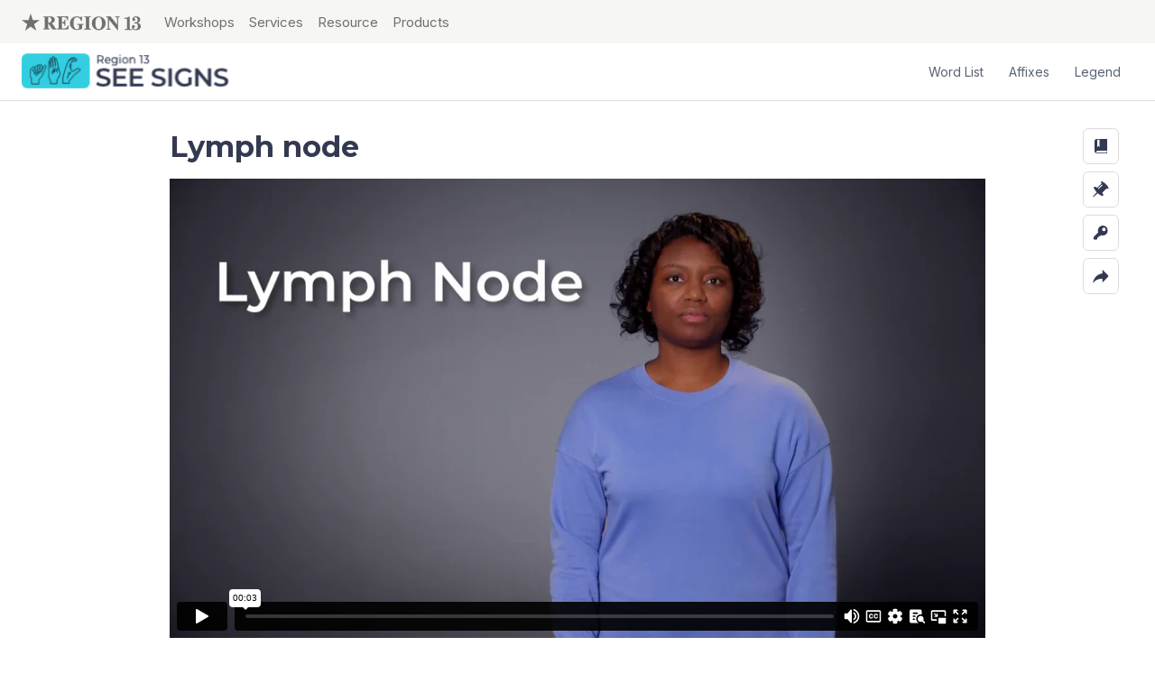

--- FILE ---
content_type: text/html; charset=UTF-8
request_url: https://seesigns.esc13.net/words/lymph-node
body_size: 36996
content:
<!DOCTYPE html>
<!--[if lt IE 7]> <html class="no-js lt-ie9 lt-ie8 lt-ie7" lang="en"> <![endif]-->
<!--[if IE 7]> <html class="no-js lt-ie9 lt-ie8" lang="en"> <![endif]-->
<!--[if IE 8]> <html class="no-js lt-ie9" lang="en"> <![endif]-->
<!--[if gt IE 8]><!-->
<html class="no-js" lang="en">
<!--<![endif]-->

<head>
    <meta charset="utf-8">
    <meta http-equiv="X-UA-Compatible" content="IE=edge">
    <title>Lymph node | SEE Signs ESC Region 13</title>
                <meta property="og:title" content="Lymph node" />
    <meta name="twitter:title" content="Lymph node" />
            <meta property="og:site_name" content="SEE Signs" />
    <meta property="og:type" content="article" />
    <meta property="og:url" content="https://seesigns.esc13.net/words/lymph-node" />
        <meta property="og:image" content="https://i.vimeocdn.com/video/1253413986-593dae258be847d8c3b9640daa492c65c77f47f66c08a1f2f_295x166?region=us" />
    
            <meta name="editingPage" content="https://seesigns.esc13.net/admin/entries/words/36111-lymph-node" />
    
            <meta name="Last-Modified" content="2021-10-04" />
    
    <!-- Favicon -->
    <link rel="apple-touch-icon" sizes="180x180" href="/apple-touch-icon.png">
    <link rel="icon" type="image/png" sizes="32x32" href="/favicon-32x32.png">
    <link rel="icon" type="image/png" sizes="16x16" href="/favicon-16x16.png">
    <link rel="manifest" href="/site.webmanifest">
    <link rel="mask-icon" href="/safari-pinned-tab.svg" color="#5bbad5">
    <meta name="msapplication-TileColor" content="#da532c">
    <meta name="theme-color" content="#333a50">

    <!-- Viewport params (for iOS) -->
    <meta name="viewport" content="width=device-width,initial-scale=1" />

    <!-- CSS Styles -->
    <link rel="stylesheet" href="/assets/css/master.css?v=20240711">



        <!-- Global site tag (gtag.js) - Google Analytics -->
    <script async src="https://www.googletagmanager.com/gtag/js?id=G-LES4S85Q5Y"></script>
    <script>
    window.dataLayer = window.dataLayer || [];
    function gtag(){dataLayer.push(arguments);}
    gtag('js', new Date());

    gtag('config', 'G-LES4S85Q5Y');
    </script>
    </head>



<body id="top" class="is-top word ">
    
    <!-- Google Tag Manager (noscript) -->
    <noscript><iframe src="https://www.googletagmanager.com/ns.html?id=GTM-WPRQDXQ" height="0" width="0"
            style="display:none;visibility:hidden"></iframe></noscript>
    <!-- End Google Tag Manager (noscript) -->
    
<div class="c-offcanvas__content-wrap">
<nav class="c-topbar" aria-label="Secondary Navigation">
	<div class="container-fluid">
		<a href="#main-content" class="skip-to-content">Skip to Content</a>
		<div class="row">
			<div class="col">
				<a href="https://esc13.net/" class="c-topbar__brand text-hide">ESC Region 13 Home</a>
				<ul class="c-topbar__links d-flex list-unstyled">
					<li><a class="c-topbar__links-link" href="https://esc13.net/events">Workshops</a></li>
					<li><a class="c-topbar__links-link" href="https://esc13.net/services">Services</a></li>
					<li><a class="c-topbar__links-link" href="https://esc13.net/resources">Resource</a></li>
					<li><a class="c-topbar__links-link" href="https://store.esc13.net/collections/see-center">Products</a></li>
				</ul>
			</div>
		</div>
	</div>
</nav>
<!-- GLOBAL UTILITY NAV -->
<nav class="c-nav-global" aria-label='Main Navigation'>
	<div class="container-fluid">
		<div class="row">
			<div class="col">
				<a class="c-nav-global__brand text-hide" href="https://seesigns.esc13.net/">SEE Signs Home</a>
				
				<ul class="c-nav-global__menu js-nav">
					<li class="d-none d-md-block"><a href="#offcanvas-word-list" class="js-offcanvas-trigger" role="button" aria-expanded="false" >Word List</a></li>
					<li class="d-none d-md-block"><a href="#offcanvas-affixes" class="js-offcanvas-trigger" role="button" aria-expanded="false">Affixes</a></li>
					<li class="d-none d-md-block"><a href="#offcanvas-legend" class="js-offcanvas-trigger" role="button" aria-expanded="false">Legend</a></li>
				</ul>
			</div>
		</div>
	</div>
	<a href="#footer-word-list-trigger" class="skip-to-content d-md-none">Skip to Footer</a>
</nav>

<div class="see-container">
    <div class="see-sidebar-wrapper">
        <nav class="see-toolbar" aria-label="Page Toolbar">
    <div class="see-toolbar-inner">
        <ul class="see-toolbar-actions">   
            <li class="d-none d-md-block"><a href="#offcanvas-word-list" role="button" class="btn btn-action btn-action-word-list js-offcanvas-trigger" aria-expanded="false" data-toggle="tooltip" data-placement="left" title="Word List"><img src="/assets/img/word-list-dark.svg" alt="Open Word List Menu"></a></li>
            <li class="d-none d-md-block"><a href="#offcanvas-affixes" role="button" class="btn btn-action btn-action-affixes js-offcanvas-trigger" aria-expanded="false" data-toggle="tooltip" data-placement="left" title="Affixes"><img src="/assets/img/affixes-dark.svg" alt="Open Affixes Menu"></a></li>
                        <li class="mr-2 mr-md-0"><a href="#offcanvas-legend" role="button" class="btn btn-action btn-action-legend js-offcanvas-trigger" aria-expanded="false" data-toggle="tooltip" data-placement="left" title="Legend"><img src="/assets/img/legend.svg" alt="Open Legend"></a></li>
            <li><a href="#js-modal-share" role="button" class="btn btn-action btn-action-share js-modal-trigger-share" data-toggle="tooltip" data-placement="left" title="Share"><img src="/assets/img/share-dark.svg" alt="Open Share Options"></a></li>
        </ul>
    </div>
</nav>        <!-- OFFCANVAS WORD LIST -->
<nav id="offcanvas-word-list" 
	class="js-offcanvas c-offcanvas" 
	aria-label="Word List Menu"
	data-allow-toggle="true"
	data-allow-multiple="true">
	
	<div class="c-offcanvas__inner">
		<button class="btn c-offcanvas__close js-offcanvas-close" aria-label="Close Word List Menu"></button>
		<div class="c-offcanvas__scroll-container">
			<div class="c-offcanvas__top">
				<h2 class="c-offcanvas__top-heading">Word List</h2>
			</div>
			<form class="c-form c-form__offcanvas-search">
				<label for="offcanvas-search-word-list" class="sr-only">Search Word List</label>
				<input id="offcanvas-search-word-list" class="js-filter-input" name="q" type="search" placeholder="Search Word List" autocomplete="off"/>
			</form>

						
						
			<div class="c-offcanvas__menu">
				<h3 class="sr-only js-filter-anchors">Skip to Letter:</h3>
				<ol class="c-offcanvas__menu-anchors js-filter-anchors">
					<li><a href="#word-list--a" class="skip-to-content">Skip to All Words</a></li>
									<li><a href="#word-list--a"><span class="sr-only">Skip to </span> A</a></li>
									<li><a href="#word-list--b"><span class="sr-only">Skip to </span> B</a></li>
									<li><a href="#word-list--c"><span class="sr-only">Skip to </span> C</a></li>
									<li><a href="#word-list--d"><span class="sr-only">Skip to </span> D</a></li>
									<li><a href="#word-list--e"><span class="sr-only">Skip to </span> E</a></li>
									<li><a href="#word-list--f"><span class="sr-only">Skip to </span> F</a></li>
									<li><a href="#word-list--g"><span class="sr-only">Skip to </span> G</a></li>
									<li><a href="#word-list--h"><span class="sr-only">Skip to </span> H</a></li>
									<li><a href="#word-list--i"><span class="sr-only">Skip to </span> I</a></li>
									<li><a href="#word-list--j"><span class="sr-only">Skip to </span> J</a></li>
									<li><a href="#word-list--k"><span class="sr-only">Skip to </span> K</a></li>
									<li><a href="#word-list--l"><span class="sr-only">Skip to </span> L</a></li>
									<li><a href="#word-list--m"><span class="sr-only">Skip to </span> M</a></li>
									<li><a href="#word-list--n"><span class="sr-only">Skip to </span> N</a></li>
									<li><a href="#word-list--o"><span class="sr-only">Skip to </span> O</a></li>
									<li><a href="#word-list--p"><span class="sr-only">Skip to </span> P</a></li>
									<li><a href="#word-list--q"><span class="sr-only">Skip to </span> Q</a></li>
									<li><a href="#word-list--r"><span class="sr-only">Skip to </span> R</a></li>
									<li><a href="#word-list--s"><span class="sr-only">Skip to </span> S</a></li>
									<li><a href="#word-list--t"><span class="sr-only">Skip to </span> T</a></li>
									<li><a href="#word-list--u"><span class="sr-only">Skip to </span> U</a></li>
									<li><a href="#word-list--v"><span class="sr-only">Skip to </span> V</a></li>
									<li><a href="#word-list--w"><span class="sr-only">Skip to </span> W</a></li>
									<li><a href="#word-list--y"><span class="sr-only">Skip to </span> Y</a></li>
								</ol>
				<h3 class="sr-only">All Words</h3>
				<div class="sr-only js-results-count" role="status" aria-live="polite"></div>
				<ol class="c-offcanvas__menu-links">
									<li>
						<h4 id="word-list--a" class="c-offcanvas__menu-links-heading js-filter-heading">A</h4>
						<ul>
												
							<li class="js-filter-item" data-words="Abandon Abandons Abandoned Abandoning"><a href="https://seesigns.esc13.net/words/abandon">Abandon</a></li>
												
							<li class="js-filter-item" data-words="Abdicate Abdicates Abdicated Abdicating"><a href="https://seesigns.esc13.net/words/abdicate">Abdicate</a></li>
												
							<li class="js-filter-item" data-words="Abduct Abducts Abductee Abducted Abducting Abduction Abductor"><a href="https://seesigns.esc13.net/words/abduct">Abduct</a></li>
												
							<li class="js-filter-item" data-words="Abide Abides Abided Abider Abiding"><a href="https://seesigns.esc13.net/words/abide">Abide</a></li>
												
							<li class="js-filter-item" data-words="Abnormal Abnormality Abnormally"><a href="https://seesigns.esc13.net/words/abnormal">Abnormal</a></li>
												
							<li class="js-filter-item" data-words="Abode Abodes"><a href="https://seesigns.esc13.net/words/abode">Abode</a></li>
												
							<li class="js-filter-item" data-words="Abolish Abolishes Abolishable Abolished Abolisher Abolishing Abolishment"><a href="https://seesigns.esc13.net/words/abolish">Abolish</a></li>
												
							<li class="js-filter-item" data-words="Abound Abounds Abounded Abounding Overabound Aboundingly"><a href="https://seesigns.esc13.net/words/abound">Abound</a></li>
												
							<li class="js-filter-item" data-words="Abrade Abradable Abraded Abrader Abrading Abrasive Unabraded Abrasively"><a href="https://seesigns.esc13.net/words/abrade">Abrade</a></li>
												
							<li class="js-filter-item" data-words="Abrasive Abrasively Abrasiveness"><a href="https://seesigns.esc13.net/words/abrasive">Abrasive</a></li>
												
							<li class="js-filter-item" data-words="Abscissa Abscissas Abscissae"><a href="https://seesigns.esc13.net/words/abscissa">Abscissa</a></li>
												
							<li class="js-filter-item" data-words="Absorb Absorbs Absorbable Absorbance Absorbent Absorbed Absorber Absorbing Absorbability Absorbencies Absorbedly Absorbency Absorbents Absorbers Absorbingly Nonabsorbable Nonabsorbent Non-absorbing Reabsorbed Reabsorbing Reabsorbs Superabsorbent Unabsorbed Absorbancies"><a href="https://seesigns.esc13.net/words/absorb">Absorb</a></li>
												
							<li class="js-filter-item" data-words="Abstain Abstains Abstinence Abstained Abstainer  Abstaining Abstention Non-abstaining"><a href="https://seesigns.esc13.net/words/abstain">Abstain</a></li>
												
							<li class="js-filter-item" data-words="Abundance Abundances Overabundance Superabundance"><a href="https://seesigns.esc13.net/words/abundance">Abundance</a></li>
												
							<li class="js-filter-item" data-words="Abundant Abundantly Overabundant Superabundant"><a href="https://seesigns.esc13.net/words/abundant">Abundant</a></li>
												
							<li class="js-filter-item" data-words="Accelerate Accelerates Accelerated Accelerating Reaccelerate Reaccelerated Reaccelerating"><a href="https://seesigns.esc13.net/words/accelerate">Accelerate</a></li>
												
							<li class="js-filter-item" data-words="Access Access Accessable"><a href="https://seesigns.esc13.net/words/access">Access</a></li>
												
							<li class="js-filter-item" data-words="Accumulate Accumulated Accumulates Accumulating"><a href="https://seesigns.esc13.net/words/accumulate">Accumulate</a></li>
												
							<li class="js-filter-item" data-words="Accurate Inaccurate Accurately Accurateness Inaccurately"><a href="https://seesigns.esc13.net/words/accurate">Accurate</a></li>
												
							<li class="js-filter-item" data-words="Acetyl Acetyls Acetylate Diacetyl Acetylated Acetylating Acetylation Acetylator"><a href="https://seesigns.esc13.net/words/acetyl">Acetyl</a></li>
												
							<li class="js-filter-item" data-words="Acid Acids Acidic Acidify Acidy Acidity Polyacid Superacid Acidified Acidifiers Acidifying Acidifies Acidities Nonacidic Acidly Acidness"><a href="https://seesigns.esc13.net/words/acid">Acid</a></li>
												
							<li class="js-filter-item" data-words="Acquire Acquires Acquired Acquirer Acquiring Acquirement Reacquire"><a href="https://seesigns.esc13.net/words/acquire">Acquire</a></li>
												
							<li class="js-filter-item" data-words="Activate Activates Deactivate Activated Inactivate Activation Activator Reactivate"><a href="https://seesigns.esc13.net/words/activate">Activate</a></li>
												
							<li class="js-filter-item" data-words="Addend Addends Addenda"><a href="https://seesigns.esc13.net/words/addend">Addend</a></li>
												
							<li class="js-filter-item" data-words="Addict Addicts Addicted Addicting Addiction Addictive Nonaddict Addictions Addictively Addictiveness Nonaddictive Nonaddicting Nonaddicted"><a href="https://seesigns.esc13.net/words/addict">Addict</a></li>
												
							<li class="js-filter-item" data-words="Adenine Adenines"><a href="https://seesigns.esc13.net/words/adenine">Adenine</a></li>
												
							<li class="js-filter-item" data-words="Adenosine Triphosphate"><a href="https://seesigns.esc13.net/words/adenosien-triphosphate">Adenosine Triphosphate</a></li>
												
							<li class="js-filter-item" data-words="Adequate Inadequate Adequately Adequateness Inadequately"><a href="https://seesigns.esc13.net/words/adequate">Adequate</a></li>
												
							<li class="js-filter-item" data-words="Adhere Adheres Adhered Adherence Adherend Adherent Adhering Adherences Adherends Adherents Nonadherence"><a href="https://seesigns.esc13.net/words/adhere">Adhere</a></li>
												
							<li class="js-filter-item" data-words="Adlib Ad-libs Ad-libbed Adlibbing"><a href="https://seesigns.esc13.net/words/adlib">Adlib</a></li>
												
							<li class="js-filter-item" data-words="Administer Administers Administrable Administrant Administered Administering Unadministered"><a href="https://seesigns.esc13.net/words/administer">Administer</a></li>
												
							<li class="js-filter-item" data-words="Adore Adores Adored Adorer"><a href="https://seesigns.esc13.net/words/adore">Adore</a></li>
												
							<li class="js-filter-item" data-words="Adultery Adulteries"><a href="https://seesigns.esc13.net/words/adultery">Adultery</a></li>
												
							<li class="js-filter-item" data-words="Advocate Advocates Advocated Advocating Advocation Advocative Advocator"><a href="https://seesigns.esc13.net/words/advocate">Advocate</a></li>
												
							<li class="js-filter-item" data-words="Aerobic Aerobics Aerobically Anaerobic Anaerobically"><a href="https://seesigns.esc13.net/words/aerobic">Aerobic</a></li>
												
							<li class="js-filter-item" data-words="Agent Agents Agential Agentry Agented Agenting Interagent Agentive Re-agent Subagent Re-agents Subagents"><a href="https://seesigns.esc13.net/words/agent">Agent</a></li>
												
							<li class="js-filter-item" data-words="Agglutinate Agglutinates Agglutinable Agglutinated Agglutinating Agglutination Agglutinability"><a href="https://seesigns.esc13.net/words/agglutinate">Agglutinate</a></li>
												
							<li class="js-filter-item" data-words="Aggravate Aggravates Aggravated Aggravating Aggravation Aggravator Aggravatingly"><a href="https://seesigns.esc13.net/words/aggravate">Aggravate</a></li>
												
							<li class="js-filter-item" data-words="Agony Agonies  Agonizing"><a href="https://seesigns.esc13.net/words/agony">Agony</a></li>
												
							<li class="js-filter-item" data-words="Alamo"><a href="https://seesigns.esc13.net/words/alamo">Alamo</a></li>
												
							<li class="js-filter-item" data-words="Alien Aliens Alienable  Alienate Aliened   Alienism Alienist Alienness  Alienability Alienated Alienating Alienation Alienations Alienator Alienates Inalienable Inalienability Inalienably Alienists Unalienable "><a href="https://seesigns.esc13.net/words/alien">Alien</a></li>
												
							<li class="js-filter-item" data-words="Align Aligns Aligned Aligner Aligning Alignment Misalign Realign Selfalign Unaligned Aligners Alignments Misaligned Misalignment Misalignments Nonaligned Nonalignment Realigned Realigning Realignment Realignments Realigns"><a href="https://seesigns.esc13.net/words/align">Align</a></li>
												
							<li class="js-filter-item" data-words="Alkali Alkalis Alkalic Alkaline Alkalizing Alkalinize Alkalinization Alkalizing Alkalinization Subalkaline"><a href="https://seesigns.esc13.net/words/alkali">Alkali</a></li>
												
							<li class="js-filter-item" data-words="Alkaline Subalkaline"><a href="https://seesigns.esc13.net/words/alkaline">Alkaline</a></li>
												
							<li class="js-filter-item" data-words="Alkane Alkanes"><a href="https://seesigns.esc13.net/words/alkane">Alkane</a></li>
												
							<li class="js-filter-item" data-words="Alkene Alkenes"><a href="https://seesigns.esc13.net/words/alkene">Alkene</a></li>
												
							<li class="js-filter-item" data-words="Alkyne Alkynes"><a href="https://seesigns.esc13.net/words/alkyne">Alkyne</a></li>
												
							<li class="js-filter-item" data-words="Alliterate  Alliterated Alliterating Alliteration Alliterative Alliterator Alliteratively Nonalliterated"><a href="https://seesigns.esc13.net/words/alliterate">Alliterate</a></li>
												
							<li class="js-filter-item" data-words="Allocate Allocates Allocated Allocating Misallocate Allocator Reallocate Misallocated Reallocated Reallocating Reallocates Unallocated"><a href="https://seesigns.esc13.net/words/allocate">Allocate</a></li>
												
							<li class="js-filter-item" data-words="Alloy Alloys Alloyed Alloying Superalloy Superalloys Unalloyed"><a href="https://seesigns.esc13.net/words/alloy">Alloy</a></li>
												
							<li class="js-filter-item" data-words="Almond Almonds Almondlike Almondy"><a href="https://seesigns.esc13.net/words/almond">Almond</a></li>
												
							<li class="js-filter-item" data-words="Aloud"><a href="https://seesigns.esc13.net/words/aloud">Aloud</a></li>
												
							<li class="js-filter-item" data-words="Alpha Alphas"><a href="https://seesigns.esc13.net/words/alpha">Alpha</a></li>
												
							<li class="js-filter-item" data-words="Altitude Altitudes Altitudinal Altitudinous"><a href="https://seesigns.esc13.net/words/altitude">Altitude</a></li>
												
							<li class="js-filter-item" data-words="Alto Altos Altoist"><a href="https://seesigns.esc13.net/words/alto">Alto</a></li>
												
							<li class="js-filter-item" data-words="Alveoli"><a href="https://seesigns.esc13.net/words/alveoli">Alveoli</a></li>
												
							<li class="js-filter-item" data-words="Alveolus"><a href="https://seesigns.esc13.net/words/alveolus">Alveolus</a></li>
												
							<li class="js-filter-item" data-words="Ambassador Ambassadors Ambassadorial Ambassadorship  Preambassadoral"><a href="https://seesigns.esc13.net/words/ambassador">Ambassador</a></li>
												
							<li class="js-filter-item" data-words="Amble Ambles Ambled Ambler Ambling Preamble Preambles"><a href="https://seesigns.esc13.net/words/amble">Amble</a></li>
												
							<li class="js-filter-item" data-words="Amide Amides Amidic Polyamide Polyamides"><a href="https://seesigns.esc13.net/words/amide">Amide</a></li>
												
							<li class="js-filter-item" data-words="Amine Amines Aminic Polyamine Polyamines"><a href="https://seesigns.esc13.net/words/amine">Amine</a></li>
												
							<li class="js-filter-item" data-words="Amino"><a href="https://seesigns.esc13.net/words/amino">Amino</a></li>
												
							<li class="js-filter-item" data-words="Ammeter Ammeters Microammeter"><a href="https://seesigns.esc13.net/words/ammeter">Ammeter</a></li>
												
							<li class="js-filter-item" data-words="Amp Amps Amped Amping Preamp Preamps"><a href="https://seesigns.esc13.net/words/amp">Amp</a></li>
												
							<li class="js-filter-item" data-words="Ampere Amperes Microampere Microamperes"><a href="https://seesigns.esc13.net/words/ampere">Ampere</a></li>
												
							<li class="js-filter-item" data-words="Amphibian Amphibians Amphibious"><a href="https://seesigns.esc13.net/words/amphibian">Amphibian</a></li>
												
							<li class="js-filter-item" data-words="Amphiprotic"><a href="https://seesigns.esc13.net/words/amphiprotic">Amphiprotic</a></li>
												
							<li class="js-filter-item" data-words="Ample Ampler Amplest Amplify Amply Ampleness"><a href="https://seesigns.esc13.net/words/ample">Ample</a></li>
												
							<li class="js-filter-item" data-words="Amplify Amplifies Amplifiable Amplified Amplifying Amplification Overamplified Unamplified"><a href="https://seesigns.esc13.net/words/amplify">Amplify</a></li>
												
							<li class="js-filter-item" data-words="Amplitude Amplitudes"><a href="https://seesigns.esc13.net/words/amplitude">Amplitude</a></li>
												
							<li class="js-filter-item" data-words="Analogous Analogously Analogousness"><a href="https://seesigns.esc13.net/words/analogous">Analogous</a></li>
												
							<li class="js-filter-item" data-words="Analogy Analogies Analogic Analogist Analogical Analogically"><a href="https://seesigns.esc13.net/words/analogy">Analogy</a></li>
												
							<li class="js-filter-item" data-words="Anarch Anarchic Anarchism Anarchist Anarchy Anarchical Anarchically Anarchistic Anarchists Anarchies"><a href="https://seesigns.esc13.net/words/anarch">Anarch</a></li>
												
							<li class="js-filter-item" data-words="Anarchy"><a href="https://seesigns.esc13.net/words/anarchy">Anarchy</a></li>
												
							<li class="js-filter-item" data-words="Angiosperm Angiosperms Angiospermous"><a href="https://seesigns.esc13.net/words/angiosperm">Angiosperm</a></li>
												
							<li class="js-filter-item" data-words="Anima Animas Animate Animation Animated Animates Animateing  Animator Animators Animations"><a href="https://seesigns.esc13.net/words/anima">Anima</a></li>
												
							<li class="js-filter-item" data-words="Animate Animates Animated Inanimate Animating Animation Animatedly Reanimate Reanimated Reanimates Unanimated"><a href="https://seesigns.esc13.net/words/animate">Animate</a></li>
												
							<li class="js-filter-item" data-words="Anion Anions Anionic Anionically"><a href="https://seesigns.esc13.net/words/anion">Anion</a></li>
												
							<li class="js-filter-item" data-words="Annex Annexes Annexed Annexing Annexion Reannex Annexure Annexationist Annexationists Annexions Reannexation Annexures Annexations"><a href="https://seesigns.esc13.net/words/annex">Annex</a></li>
												
							<li class="js-filter-item" data-words="Anode Anodes Anodal Anodic Anodally Anodically"><a href="https://seesigns.esc13.net/words/anode">Anode</a></li>
												
							<li class="js-filter-item" data-words="Anoint Anoints Anointed Anointer Anointing Anointment"><a href="https://seesigns.esc13.net/words/anoint">Anoint</a></li>
												
							<li class="js-filter-item" data-words="Antagonize Antagonizes Antagonized Antagonizing Antagonist"><a href="https://seesigns.esc13.net/words/antagonize">Antagonize</a></li>
												
							<li class="js-filter-item" data-words="Antenna Antennas Antennal Antennary Antennate Postantennal"><a href="https://seesigns.esc13.net/words/antenna">Antenna</a></li>
												
							<li class="js-filter-item" data-words="Antennae"><a href="https://seesigns.esc13.net/words/antennae">Antennae</a></li>
												
							<li class="js-filter-item" data-words="Anterior Anteriority Anteriorly"><a href="https://seesigns.esc13.net/words/anterior">Anterior</a></li>
												
							<li class="js-filter-item" data-words="Anthem Anthems Anthemic"><a href="https://seesigns.esc13.net/words/anthem">Anthem</a></li>
												
							<li class="js-filter-item" data-words="Anther Anthers Antheral Antherless"><a href="https://seesigns.esc13.net/words/anther">Anther</a></li>
												
							<li class="js-filter-item" data-words="Anticipate Anticipates Anticipatable Anticipated Anticipating Anticipator   "><a href="https://seesigns.esc13.net/words/anticipate">Anticipate</a></li>
												
							<li class="js-filter-item" data-words="Anus Anuses"><a href="https://seesigns.esc13.net/words/anus">Anus</a></li>
												
							<li class="js-filter-item" data-words="Apartheid Anti-Apartheid"><a href="https://seesigns.esc13.net/words/apartheid">Apartheid</a></li>
												
							<li class="js-filter-item" data-words="Apatosaurus"><a href="https://seesigns.esc13.net/words/apatosaurus">Apatosaurus</a></li>
												
							<li class="js-filter-item" data-words="Aphid Aphids"><a href="https://seesigns.esc13.net/words/aphid">Aphid</a></li>
												
							<li class="js-filter-item" data-words="Apparatus Apparatuses"><a href="https://seesigns.esc13.net/words/apparatus">Apparatus</a></li>
												
							<li class="js-filter-item" data-words="Appease Appeases Appeasable Appeased Appeaser Appeasing Appeasement Unappeased"><a href="https://seesigns.esc13.net/words/appease">Appease</a></li>
												
							<li class="js-filter-item" data-words="Appendix Appendices"><a href="https://seesigns.esc13.net/words/appendix">Appendix</a></li>
												
							<li class="js-filter-item" data-words="Apportion Apportions Apportionable Apportioned Apportioner Apportioning Apportionment Reapportion Apportionments Reapportioned Reapportioning Reapportionment"><a href="https://seesigns.esc13.net/words/apportion">Apportion</a></li>
												
							<li class="js-filter-item" data-words="Apprehend Apprehends Apprehended Apprehender Apprehending Misapprehend Reapprehend Misapprehended Misapprehending Misapprehends"><a href="https://seesigns.esc13.net/words/apprehend">Apprehend</a></li>
												
							<li class="js-filter-item" data-words="Apprehensive Apprehensively Apprehensiveness Nonapprehensive Overapprehensive"><a href="https://seesigns.esc13.net/words/apprehensive">Apprehensive</a></li>
												
							<li class="js-filter-item" data-words="Aquatic Aquatics Aquatically Subaquatic"><a href="https://seesigns.esc13.net/words/aquatic">Aquatic</a></li>
												
							<li class="js-filter-item" data-words="Arachnid Arachnids Arachnida"><a href="https://seesigns.esc13.net/words/arachnid">Arachnid</a></li>
												
							<li class="js-filter-item" data-words="Arbor Arbors Arborist Arborize Arborists Arborizing"><a href="https://seesigns.esc13.net/words/arbor">Arbor</a></li>
												
							<li class="js-filter-item" data-words="Arc Arcs Arced Arcing"><a href="https://seesigns.esc13.net/words/arc">Arc</a></li>
												
							<li class="js-filter-item" data-words="Archipelago Archipelagos Archipelagic "><a href="https://seesigns.esc13.net/words/archipelago">Archipelago</a></li>
												
							<li class="js-filter-item" data-words="Arctic Arctics Subarctic Arctically"><a href="https://seesigns.esc13.net/words/arctic">Arctic</a></li>
												
							<li class="js-filter-item" data-words="Aristocrat Aristocrats Aristocratic Anti-aristocratic Aristocratically Nonaristocratic"><a href="https://seesigns.esc13.net/words/aristocrat">Aristocrat</a></li>
												
							<li class="js-filter-item" data-words="Aroma Aromas  Aromatic Aromatize Nonaromatic Aromatically Aromatics Aromatized Aromatization"><a href="https://seesigns.esc13.net/words/aroma">Aroma</a></li>
												
							<li class="js-filter-item" data-words="Arthropod Arthropods Arthropoda Arthropodan"><a href="https://seesigns.esc13.net/words/arthropod">Arthropod</a></li>
												
							<li class="js-filter-item" data-words="Articulate Articulates Articulatable Articulated Inarticulate Articulating Articulative Articulately Misarticulate Articulateness Overarticulate Rearticulate Unarticulate articulately Misarticulated Misarticulating Overarticulated Overarticulating Rearticulated Rearticulating"><a href="https://seesigns.esc13.net/words/articulate">Articulate</a></li>
												
							<li class="js-filter-item" data-words="Artificial Artificiality Artificially Artificialness Artificialities"><a href="https://seesigns.esc13.net/words/artificial">Artificial</a></li>
												
							<li class="js-filter-item" data-words="Assert Asserts Asserted Asserter Assertible Asserting Assertion Assertive Nonassertive Assertor Overassert Reassert Assertedly Asserters Assertional Assertions Assertiveness Assertively Reasserted Reasserting Reassertion Reassertions Unassertive"><a href="https://seesigns.esc13.net/words/assert">Assert</a></li>
												
							<li class="js-filter-item" data-words="Assimilate Assimilates Assimilated Assimilating Assimilator"><a href="https://seesigns.esc13.net/words/assimilate">Assimilate</a></li>
												
							<li class="js-filter-item" data-words="Astrodome "><a href="https://seesigns.esc13.net/words/astrodome">Astrodome</a></li>
												
							<li class="js-filter-item" data-words="Astronomy Astronomer Astronomic Astronomical Astronomically Nonastronomical "><a href="https://seesigns.esc13.net/words/astronomy">Astronomy</a></li>
												
							<li class="js-filter-item" data-words="Asymptotes"><a href="https://seesigns.esc13.net/words/asymptotes">Asymptotes</a></li>
												
							<li class="js-filter-item" data-words="Atlas Atlass"><a href="https://seesigns.esc13.net/words/atlas">Atlas</a></li>
												
							<li class="js-filter-item" data-words="Atoll Atolls"><a href="https://seesigns.esc13.net/words/atoll">Atoll</a></li>
												
							<li class="js-filter-item" data-words="Atrium Atriums Atria Atrial Interatrial"><a href="https://seesigns.esc13.net/words/atrium">Atrium</a></li>
												
							<li class="js-filter-item" data-words="Attorney Attorneys Attorneyship"><a href="https://seesigns.esc13.net/words/attorney">Attorney</a></li>
												
							<li class="js-filter-item" data-words="Attribute Attributes Attributable Attributed Attributer Attributing Misattribute Reattribute Misattributed Misattributing Reattributed Reattributing Unattributable Unattributably Unattributed"><a href="https://seesigns.esc13.net/words/attribute">Attribute</a></li>
												
							<li class="js-filter-item" data-words="Audit Audits Auditable Audited Auditing Auditor Auditors Unaudited"><a href="https://seesigns.esc13.net/words/audit">Audit</a></li>
												
							<li class="js-filter-item" data-words="Authentic Authenticate Authenticity Inauthentic Authentically Authenticated Authenticating Authentication Authentications Authenticator Authenticities Inauthenticity Unauthenticated"><a href="https://seesigns.esc13.net/words/authentic">Authentic</a></li>
												
							<li class="js-filter-item" data-words="Autograph Autographs Autographed Autographic Autographing Autographical Autographically Unautographed"><a href="https://seesigns.esc13.net/words/autograph">Autograph</a></li>
												
							<li class="js-filter-item" data-words="Auxiliary Auxiliaries"><a href="https://seesigns.esc13.net/words/auxiliary">Auxiliary</a></li>
												
							<li class="js-filter-item" data-words="Avenge Avenges Avenged Avenger Avengers Unavenged"><a href="https://seesigns.esc13.net/words/avenge">Avenge</a></li>
												
							<li class="js-filter-item" data-words="Awe Awes Awed Awing Aweless"><a href="https://seesigns.esc13.net/words/awe">Awe</a></li>
												
							<li class="js-filter-item" data-words="Awesome Awesomely Awesomeness"><a href="https://seesigns.esc13.net/words/awesome">Awesome</a></li>
												
							<li class="js-filter-item" data-words="Awestruck Awestricken"><a href="https://seesigns.esc13.net/words/awestruck">Awestruck</a></li>
												
							<li class="js-filter-item" data-words="Axiom Axioms Axiomatic Axiomatize Axiomatically Axiomatics Axiomatized Axiomatizing Axiomatization"><a href="https://seesigns.esc13.net/words/axiom">Axiom</a></li>
												</ul>
					</li>
									<li>
						<h4 id="word-list--b" class="c-offcanvas__menu-links-heading js-filter-heading">B</h4>
						<ul>
												
							<li class="js-filter-item" data-words="Badger Badgers Badgered Badgering"><a href="https://seesigns.esc13.net/words/badger">Badger</a></li>
												
							<li class="js-filter-item" data-words="Bait Baits Baited Baiter Baiting Rebait Baiters Baitings Rebaiting Rebaited"><a href="https://seesigns.esc13.net/words/bait">Bait</a></li>
												
							<li class="js-filter-item" data-words="Balcony Balconies Balconied"><a href="https://seesigns.esc13.net/words/balcony">Balcony</a></li>
												
							<li class="js-filter-item" data-words="Bale Bales Baled Baler Baleful Balers Balefully"><a href="https://seesigns.esc13.net/words/bale">Bale</a></li>
												
							<li class="js-filter-item" data-words="Ballad Ballads Balladic"><a href="https://seesigns.esc13.net/words/ballad">Ballad</a></li>
												
							<li class="js-filter-item" data-words="Banish Banishes Banished Banisher Banishment Banishments"><a href="https://seesigns.esc13.net/words/banish">Banish</a></li>
												
							<li class="js-filter-item" data-words="Bargain Bargains Bargainable Bargained Bargainer Bargaining Bargainers"><a href="https://seesigns.esc13.net/words/bargain">Bargain</a></li>
												
							<li class="js-filter-item" data-words="Baroque Baroquely"><a href="https://seesigns.esc13.net/words/baroque">Baroque</a></li>
												
							<li class="js-filter-item" data-words="Barter Barters Bartered Barterer Bartering"><a href="https://seesigns.esc13.net/words/barter">Barter</a></li>
												
							<li class="js-filter-item" data-words="Basin Basins Basinal Interbasin Subbasin Basinful Basined"><a href="https://seesigns.esc13.net/words/basin">Basin</a></li>
												
							<li class="js-filter-item" data-words="Bass (music)"><a href="https://seesigns.esc13.net/words/bass-music">Bass (music)</a></li>
												
							<li class="js-filter-item" data-words="Baylor"><a href="https://seesigns.esc13.net/words/baylor">Baylor</a></li>
												
							<li class="js-filter-item" data-words="Beacon Beacons Beaconed Beaconing Beaconless"><a href="https://seesigns.esc13.net/words/beacon">Beacon</a></li>
												
							<li class="js-filter-item" data-words="Beaker Beakers"><a href="https://seesigns.esc13.net/words/beaker">Beaker</a></li>
												
							<li class="js-filter-item" data-words="Behold Beholds Beheld Beholden Beholder Beholding Beholders Unbeholden"><a href="https://seesigns.esc13.net/words/behold">Behold</a></li>
												
							<li class="js-filter-item" data-words="Beverage Beverages"><a href="https://seesigns.esc13.net/words/beverage">Beverage</a></li>
												
							<li class="js-filter-item" data-words="Binomial Binomials Binomially"><a href="https://seesigns.esc13.net/words/binomial">Binomial</a></li>
												
							<li class="js-filter-item" data-words="Biome Biomes"><a href="https://seesigns.esc13.net/words/biome">Biome</a></li>
												
							<li class="js-filter-item" data-words="Bisect Bisects Bisected Bisecting Bisection Bisector Bisections Bisectional Bisectionally Bisectors"><a href="https://seesigns.esc13.net/words/bisect">Bisect</a></li>
												
							<li class="js-filter-item" data-words="Bizarre Bizarres Bizarreness Bizarrely"><a href="https://seesigns.esc13.net/words/bizarre">Bizarre</a></li>
												
							<li class="js-filter-item" data-words="Blacksmith Blacksmiths Blacksmithing"><a href="https://seesigns.esc13.net/words/blacksmith">Blacksmith</a></li>
												
							<li class="js-filter-item" data-words="Bliss Bliss Blissed Blissful Blissless Blissfully Blissfulness"><a href="https://seesigns.esc13.net/words/bliss">Bliss</a></li>
												
							<li class="js-filter-item" data-words="Bloat Bloats Bloated Bloater Bloating Bloatedness Bloaters"><a href="https://seesigns.esc13.net/words/bloat">Bloat</a></li>
												
							<li class="js-filter-item" data-words="Bluebonnet Bluebonnets"><a href="https://seesigns.esc13.net/words/bluebonnet">Bluebonnet</a></li>
												
							<li class="js-filter-item" data-words="Bluff Bluffs"><a href="https://seesigns.esc13.net/words/bluff">Bluff</a></li>
												
							<li class="js-filter-item" data-words="Blunder Blunders Blundered Blunderer Blundering Blunderers Blunderingly Blunderings"><a href="https://seesigns.esc13.net/words/blunder">Blunder</a></li>
												
							<li class="js-filter-item" data-words="Blur Blurs Blurred Blurrier Blurring Blurry Blurriness"><a href="https://seesigns.esc13.net/words/blur">Blur</a></li>
												
							<li class="js-filter-item" data-words="Bolt Bolts Bolted Bolter Bolting Boltless Unbolt Bolters Unbolted Unbolting"><a href="https://seesigns.esc13.net/words/bolt">Bolt</a></li>
												
							<li class="js-filter-item" data-words="Bonus Bonuses"><a href="https://seesigns.esc13.net/words/bonus">Bonus</a></li>
												
							<li class="js-filter-item" data-words="Boo Boos Booed Booing"><a href="https://seesigns.esc13.net/words/boo">Boo</a></li>
												
							<li class="js-filter-item" data-words="Boom Booms Boomed Boomer Booming Boomers"><a href="https://seesigns.esc13.net/words/boom">Boom</a></li>
												
							<li class="js-filter-item" data-words="Botany Botanies"><a href="https://seesigns.esc13.net/words/botany">Botany</a></li>
												
							<li class="js-filter-item" data-words="Botulism"><a href="https://seesigns.esc13.net/words/botulism">Botulism</a></li>
												
							<li class="js-filter-item" data-words="Boundary Boundaries"><a href="https://seesigns.esc13.net/words/boundary">Boundary</a></li>
												
							<li class="js-filter-item" data-words="Bout Bouts"><a href="https://seesigns.esc13.net/words/bout">Bout</a></li>
												
							<li class="js-filter-item" data-words="Boycott Boycotts Anti-boycott Boycotted Boycotter Boycotting Pro-boycott Boycotters"><a href="https://seesigns.esc13.net/words/boycott">Boycott</a></li>
												
							<li class="js-filter-item" data-words="Brachiosaurus"><a href="https://seesigns.esc13.net/words/brachiosaurus">Brachiosaurus</a></li>
												
							<li class="js-filter-item" data-words="Bracket Brackets Bracketed Bracketing Unbracketed"><a href="https://seesigns.esc13.net/words/bracket">Bracket</a></li>
												
							<li class="js-filter-item" data-words="Brainstorm"><a href="https://seesigns.esc13.net/words/brainstorm">Brainstorm</a></li>
												
							<li class="js-filter-item" data-words="Brandish Brandishes Brandished Brandishing"><a href="https://seesigns.esc13.net/words/brandish">Brandish</a></li>
												
							<li class="js-filter-item" data-words="Brew Brews Brewed Brewer Brewing Microbrew Brewers Brewery Breweries Microbrewery Microbreweries Microbrews"><a href="https://seesigns.esc13.net/words/brew">Brew</a></li>
												
							<li class="js-filter-item" data-words="Broke (money)"><a href="https://seesigns.esc13.net/words/broke-money">Broke (money)</a></li>
												
							<li class="js-filter-item" data-words="Bronchus"><a href="https://seesigns.esc13.net/words/bronchus">Bronchus</a></li>
												
							<li class="js-filter-item" data-words="Browse Browses Browsed Browser Browsing Browsers"><a href="https://seesigns.esc13.net/words/browse">Browse</a></li>
												
							<li class="js-filter-item" data-words="Buck Bucks"><a href="https://seesigns.esc13.net/words/buck">Buck</a></li>
												
							<li class="js-filter-item" data-words="Buff Buffs Buffed Buffer Buffing Rebuff Buffy Buffered Buffering Buffers Rebuffed Rebuffing Rebuffs Unbuffed"><a href="https://seesigns.esc13.net/words/buff">Buff</a></li>
												
							<li class="js-filter-item" data-words="Buffoon Buffoons Buffoonery Buffoonish Buffooneries"><a href="https://seesigns.esc13.net/words/buffoon">Buffoon</a></li>
												
							<li class="js-filter-item" data-words="Bullet Bullets Bulleted Bulleting Bulletless Bulletproof"><a href="https://seesigns.esc13.net/words/bullet">Bullet</a></li>
												
							<li class="js-filter-item" data-words="Bum"><a href="https://seesigns.esc13.net/words/bum">Bum</a></li>
												
							<li class="js-filter-item" data-words="Buoy Buoys Buoyage Buoyant Buoyed Buoying Buoyancy Buoyantly"><a href="https://seesigns.esc13.net/words/buoy">Buoy</a></li>
												
							<li class="js-filter-item" data-words="Burrito Burritos"><a href="https://seesigns.esc13.net/words/burrito">Burrito</a></li>
												
							<li class="js-filter-item" data-words="Burst Bursts Bursted Burster Downburst Bursting Microburst Outburst Unburst Bursty Downbursts Microbursts Outbursts"><a href="https://seesigns.esc13.net/words/burst">Burst</a></li>
												
							<li class="js-filter-item" data-words="Bushel Bushels Busheled Busheler Busheling"><a href="https://seesigns.esc13.net/words/bushel">Bushel</a></li>
												</ul>
					</li>
									<li>
						<h4 id="word-list--c" class="c-offcanvas__menu-links-heading js-filter-heading">C</h4>
						<ul>
												
							<li class="js-filter-item" data-words="Caliber Calibers Calibered"><a href="https://seesigns.esc13.net/words/caliber">Caliber</a></li>
												
							<li class="js-filter-item" data-words="Campaign Campaigns Countercampaign Campaigned Campaigner Campaigning Campaigners"><a href="https://seesigns.esc13.net/words/campaign">Campaign</a></li>
												
							<li class="js-filter-item" data-words="Candidate Candidates Noncandidate Candidacy"><a href="https://seesigns.esc13.net/words/candidate">Candidate</a></li>
												
							<li class="js-filter-item" data-words="Cape"><a href="https://seesigns.esc13.net/words/cape">Cape</a></li>
												
							<li class="js-filter-item" data-words="Capillary Capillaries Electrocapillary Intercapillary Precapillary"><a href="https://seesigns.esc13.net/words/capillary">Capillary</a></li>
												
							<li class="js-filter-item" data-words="Capitalism Capitalisms Anti-capitalism"><a href="https://seesigns.esc13.net/words/capitalism">Capitalism</a></li>
												
							<li class="js-filter-item" data-words="Capricorn Capricorns"><a href="https://seesigns.esc13.net/words/capricorn">Capricorn</a></li>
												
							<li class="js-filter-item" data-words="Carbon dioxide"><a href="https://seesigns.esc13.net/words/carbon-dioxide">Carbon dioxide</a></li>
												
							<li class="js-filter-item" data-words="Cardinal Cardinals  Cardinality Cardinally Cardinalities"><a href="https://seesigns.esc13.net/words/cardinal">Cardinal</a></li>
												
							<li class="js-filter-item" data-words="Carnivore Carnivores "><a href="https://seesigns.esc13.net/words/carnivore">Carnivore</a></li>
												
							<li class="js-filter-item" data-words="Carousel Carousels"><a href="https://seesigns.esc13.net/words/carousel">Carousel</a></li>
												
							<li class="js-filter-item" data-words="Cartridge Cartridges"><a href="https://seesigns.esc13.net/words/cartridge">Cartridge</a></li>
												
							<li class="js-filter-item" data-words="Casual Casuals Casually Casualness"><a href="https://seesigns.esc13.net/words/casual">Casual</a></li>
												
							<li class="js-filter-item" data-words="Catalyst Catalysts Biocatalyst Photocatalyst Biocatalysts"><a href="https://seesigns.esc13.net/words/catalyst">Catalyst</a></li>
												
							<li class="js-filter-item" data-words="Cater Caters Catered Caterer Catering Caterers"><a href="https://seesigns.esc13.net/words/cater">Cater</a></li>
												
							<li class="js-filter-item" data-words="Cation Cationic Cationically"><a href="https://seesigns.esc13.net/words/cation">Cation</a></li>
												
							<li class="js-filter-item" data-words="Cello Cellos"><a href="https://seesigns.esc13.net/words/cello">Cello</a></li>
												
							<li class="js-filter-item" data-words="Cellulose Celluloses"><a href="https://seesigns.esc13.net/words/cellulose">Cellulose</a></li>
												
							<li class="js-filter-item" data-words="Cement Cementable Cemented Cementer Cementing Cementless"><a href="https://seesigns.esc13.net/words/cement">Cement</a></li>
												
							<li class="js-filter-item" data-words="Censor Censors Censorable Censorial Censorian Censored Censoring Censorious Precensor Censorship Anticensorial Anticensorship Censorships Uncensorable Uncensored"><a href="https://seesigns.esc13.net/words/censor">Censor</a></li>
												
							<li class="js-filter-item" data-words="Centriole Centrioles"><a href="https://seesigns.esc13.net/words/centriole">Centriole</a></li>
												
							<li class="js-filter-item" data-words="Centroid Centroids Centroidal"><a href="https://seesigns.esc13.net/words/centroid">Centroid</a></li>
												
							<li class="js-filter-item" data-words="Chalupa Chalupas"><a href="https://seesigns.esc13.net/words/chalupa">Chalupa</a></li>
												
							<li class="js-filter-item" data-words="Char Chars Charred Charing"><a href="https://seesigns.esc13.net/words/char">Char</a></li>
												
							<li class="js-filter-item" data-words="Charcoal Charcoals Charcoaled Charcoaling"><a href="https://seesigns.esc13.net/words/charcoal">Charcoal</a></li>
												
							<li class="js-filter-item" data-words="CHARGE Syndrome"><a href="https://seesigns.esc13.net/words/charge-syndrome">CHARGE Syndrome</a></li>
												
							<li class="js-filter-item" data-words="Chaste Chasten Chaster Chastest Chastely Chasteness Chastened Chastening Chastens Unchastened"><a href="https://seesigns.esc13.net/words/chaste">Chaste</a></li>
												
							<li class="js-filter-item" data-words="Chauvinism Chauvinist"><a href="https://seesigns.esc13.net/words/chauvinism">Chauvinism</a></li>
												
							<li class="js-filter-item" data-words="Cheetah Cheetahs"><a href="https://seesigns.esc13.net/words/cheetah">Cheetah</a></li>
												
							<li class="js-filter-item" data-words="Cheeto Cheetos"><a href="https://seesigns.esc13.net/words/cheeto">Cheeto</a></li>
												
							<li class="js-filter-item" data-words="Chef Chefs"><a href="https://seesigns.esc13.net/words/chef">Chef</a></li>
												
							<li class="js-filter-item" data-words="Cherokee"><a href="https://seesigns.esc13.net/words/cherokee">Cherokee</a></li>
												
							<li class="js-filter-item" data-words="Chestnut Chestnuts"><a href="https://seesigns.esc13.net/words/chestnut">Chestnut</a></li>
												
							<li class="js-filter-item" data-words="Cheyenne"><a href="https://seesigns.esc13.net/words/cheyenne">Cheyenne</a></li>
												
							<li class="js-filter-item" data-words="Chicken Pox"><a href="https://seesigns.esc13.net/words/chicken-pox">Chicken Pox</a></li>
												
							<li class="js-filter-item" data-words="Choreograph Choreographs Choreographed Choreographer Choreographic Choreographing Choreography Choreographers Choreographically Choreographies"><a href="https://seesigns.esc13.net/words/choreograph">Choreograph</a></li>
												
							<li class="js-filter-item" data-words="Chronic Chronically"><a href="https://seesigns.esc13.net/words/chronic">Chronic</a></li>
												
							<li class="js-filter-item" data-words="Chunk Chunks Chunked Chunking Chunkier"><a href="https://seesigns.esc13.net/words/chunk">Chunk</a></li>
												
							<li class="js-filter-item" data-words="Churn Churns Churned Churner Churning"><a href="https://seesigns.esc13.net/words/churn">Churn</a></li>
												
							<li class="js-filter-item" data-words="Chute Chutes Chuted Chuter Chuting"><a href="https://seesigns.esc13.net/words/chute">Chute</a></li>
												
							<li class="js-filter-item" data-words="Cilantro"><a href="https://seesigns.esc13.net/words/cilantro">Cilantro</a></li>
												
							<li class="js-filter-item" data-words="Cinema Cinemas Cinematic Cinematically"><a href="https://seesigns.esc13.net/words/cinema">Cinema</a></li>
												
							<li class="js-filter-item" data-words="Circumcise Circumcises Circumcised Circumciser Circumcising Circumcision Circumcisions Uncircumcised Uncircumcision"><a href="https://seesigns.esc13.net/words/circumcise">Circumcise</a></li>
												
							<li class="js-filter-item" data-words="Cirrus"><a href="https://seesigns.esc13.net/words/cirrus">Cirrus</a></li>
												
							<li class="js-filter-item" data-words="Civic Civics Intercivic Civically"><a href="https://seesigns.esc13.net/words/civic">Civic</a></li>
												
							<li class="js-filter-item" data-words="Clamp Clamps Clamped Clamper Clamping Clampers Unclamp Clampers Unclamping"><a href="https://seesigns.esc13.net/words/clamp">Clamp</a></li>
												
							<li class="js-filter-item" data-words="Clasp Clasps Clasped Clasper Clasping Unclasp Claspers Unclasped Unclasping"><a href="https://seesigns.esc13.net/words/clasp">Clasp</a></li>
												
							<li class="js-filter-item" data-words="Clerk Clerks Clerked Clerking Clerkly Clerkship Clerkships"><a href="https://seesigns.esc13.net/words/clerk">Clerk</a></li>
												
							<li class="js-filter-item" data-words="Click Clicks Clickable Clicked Clicker Clicking Clickless Clickers"><a href="https://seesigns.esc13.net/words/click">Click</a></li>
												
							<li class="js-filter-item" data-words="Cliff Cliffs"><a href="https://seesigns.esc13.net/words/cliff">Cliff</a></li>
												
							<li class="js-filter-item" data-words="Cling Clings Clinger Clinging Clingy Clingingly Clinginess Clinginess"><a href="https://seesigns.esc13.net/words/cling">Cling</a></li>
												
							<li class="js-filter-item" data-words="Clog Clogs Clogged Clogging Unclog Unclogged"><a href="https://seesigns.esc13.net/words/clog">Clog</a></li>
												
							<li class="js-filter-item" data-words="Cluck Clucks Clucked Clucking"><a href="https://seesigns.esc13.net/words/cluck">Cluck</a></li>
												
							<li class="js-filter-item" data-words="Cobra Cobras"><a href="https://seesigns.esc13.net/words/cobra">Cobra</a></li>
												
							<li class="js-filter-item" data-words="Cocaine"><a href="https://seesigns.esc13.net/words/cocaine">Cocaine</a></li>
												
							<li class="js-filter-item" data-words="Cock-a-doodle-doo"><a href="https://seesigns.esc13.net/words/cock-a-doodle-doo">Cock-a-doodle-doo</a></li>
												
							<li class="js-filter-item" data-words="Coefficient Coefficients"><a href="https://seesigns.esc13.net/words/coefficient">Coefficient</a></li>
												
							<li class="js-filter-item" data-words="Colinear Colinearity"><a href="https://seesigns.esc13.net/words/colinear">Colinear</a></li>
												
							<li class="js-filter-item" data-words="Collide Collides Collided Collider Colliding Colliders Supercollider"><a href="https://seesigns.esc13.net/words/collide">Collide</a></li>
												
							<li class="js-filter-item" data-words="Colloquial Colloquialism Colloquiality Colloquially Colloquialness Colloquialisms"><a href="https://seesigns.esc13.net/words/colloquial">Colloquial</a></li>
												
							<li class="js-filter-item" data-words="Colloquialism Colloquialisms Colloquialist"><a href="https://seesigns.esc13.net/words/colloquialism">Colloquialism</a></li>
												
							<li class="js-filter-item" data-words="Colon Colons Semicolon"><a href="https://seesigns.esc13.net/words/colon">Colon</a></li>
												
							<li class="js-filter-item" data-words="Columbus"><a href="https://seesigns.esc13.net/words/columbus">Columbus</a></li>
												
							<li class="js-filter-item" data-words="Comanche"><a href="https://seesigns.esc13.net/words/comanche">Comanche</a></li>
												
							<li class="js-filter-item" data-words="Combust Combusts Combustible Combusted Combusting Combustion Combustibility Incombustible Combustions Noncombustible Precombustion"><a href="https://seesigns.esc13.net/words/combust">Combust</a></li>
												
							<li class="js-filter-item" data-words="Comet Comets"><a href="https://seesigns.esc13.net/words/comet">Comet</a></li>
												
							<li class="js-filter-item" data-words="Commend Commends Commendable Commended Commending commendingly"><a href="https://seesigns.esc13.net/words/commend">Commend</a></li>
												
							<li class="js-filter-item" data-words="Comparison Comparisons Intercomparison Recomparison Intercomparisons"><a href="https://seesigns.esc13.net/words/comparison">Comparison</a></li>
												
							<li class="js-filter-item" data-words="Complement Complements Complemented Complementer Complementing  Complementary Complemented"><a href="https://seesigns.esc13.net/words/complement">Complement</a></li>
												
							<li class="js-filter-item" data-words="Concave Concaves Concaved Concaving Concavely Concaveness"><a href="https://seesigns.esc13.net/words/concave">Concave</a></li>
												
							<li class="js-filter-item" data-words="Concert Concerts Concerted Concerting Preconcert"><a href="https://seesigns.esc13.net/words/concert">Concert</a></li>
												
							<li class="js-filter-item" data-words="Conclude Concludes Concludable Concluded Concluder Concluding Conclusion Preconclude Nonconcluding Preconcluded Preconcluding"><a href="https://seesigns.esc13.net/words/conclude">Conclude</a></li>
												
							<li class="js-filter-item" data-words="Condescend Condescends Condescending Condescended Condescender Condescendingly"><a href="https://seesigns.esc13.net/words/condescend">Condescend</a></li>
												
							<li class="js-filter-item" data-words="Confer Confers Conferable Conferred Conferee Conferering Conferment Reconfer Conferees Reconferred Reconferring"><a href="https://seesigns.esc13.net/words/confer">Confer</a></li>
												
							<li class="js-filter-item" data-words="Confine Confines Confined Confiner Confining Confineless Reconfine Reconfined Reconfining"><a href="https://seesigns.esc13.net/words/confine">Confine</a></li>
												
							<li class="js-filter-item" data-words="Conic Conics Conical Conically"><a href="https://seesigns.esc13.net/words/conic">Conic</a></li>
												
							<li class="js-filter-item" data-words="Conjecture Conjectures Conjecturable Conjectured Conjecturer Conjecturing Misconjecture Conjecturably Misconjectured"><a href="https://seesigns.esc13.net/words/conjecture">Conjecture</a></li>
												
							<li class="js-filter-item" data-words="Conjugate Conjugates Conjugated Conjugating Conjugator Misconjugate Misconjugated Unconjugated"><a href="https://seesigns.esc13.net/words/conjugate">Conjugate</a></li>
												
							<li class="js-filter-item" data-words="Connotate Connotation Connotations Connotative"><a href="https://seesigns.esc13.net/words/connotate">Connotate</a></li>
												
							<li class="js-filter-item" data-words="Connote Connotes Connoted Connoting"><a href="https://seesigns.esc13.net/words/connote">Connote</a></li>
												
							<li class="js-filter-item" data-words="Consecutive Consecutives Consecutively Consecutiveness Nonconsecutive Nonconsecutiveness Inconsecutive"><a href="https://seesigns.esc13.net/words/consecutive">Consecutive</a></li>
												
							<li class="js-filter-item" data-words="Consensus Consensuses"><a href="https://seesigns.esc13.net/words/consensus">Consensus</a></li>
												
							<li class="js-filter-item" data-words="Consequence Consequences Inconsequence Consequently Inconsequently"><a href="https://seesigns.esc13.net/words/consequence">Consequence</a></li>
												
							<li class="js-filter-item" data-words="Contemporary Contemporaries Noncontemporary Postcontemporary Uncontemporary Noncontemporaries Contemporarily Contemporariness"><a href="https://seesigns.esc13.net/words/contemporary">Contemporary</a></li>
												
							<li class="js-filter-item" data-words="Context Contexts Contextual Contextualism Contextualize Contextualization Contextualized Contextualizing Contextualizes Contextually"><a href="https://seesigns.esc13.net/words/context">Context</a></li>
												
							<li class="js-filter-item" data-words="Contingent Contingents Contingently Noncontingent Noncontingently"><a href="https://seesigns.esc13.net/words/contingent">Contingent</a></li>
												
							<li class="js-filter-item" data-words="Continuum Continuums"><a href="https://seesigns.esc13.net/words/continuum">Continuum</a></li>
												
							<li class="js-filter-item" data-words="Contradict Contradicts Contradictable Contradicted Contradicter Contradicting Contradiction Contradictive Contradictor Contradictory Contradictions Noncontradictory Contradictorily Contradictoriness Contradictories"><a href="https://seesigns.esc13.net/words/contradict">Contradict</a></li>
												
							<li class="js-filter-item" data-words="Contrapositive"><a href="https://seesigns.esc13.net/words/contrapositive">Contrapositive</a></li>
												
							<li class="js-filter-item" data-words="Convection Convections Convectional"><a href="https://seesigns.esc13.net/words/convection">Convection</a></li>
												
							<li class="js-filter-item" data-words="Converge Converges Converged Convergence Convergent Converging  Convergences Convergency Convergently"><a href="https://seesigns.esc13.net/words/converge">Converge</a></li>
												
							<li class="js-filter-item" data-words="Convex Convexes Biconvex Convexity Convexly Convexness Convexedly Convexities"><a href="https://seesigns.esc13.net/words/convex">Convex</a></li>
												
							<li class="js-filter-item" data-words="Convey Conveys Conveyable Conveyance Conveyed Conveyer Conveying Conveyor  Conveyancer Conveyancers Conveyances Conveyers Conveyors"><a href="https://seesigns.esc13.net/words/convey">Convey</a></li>
												
							<li class="js-filter-item" data-words="Convoy Convoys Convoyed Convoying"><a href="https://seesigns.esc13.net/words/convoy">Convoy</a></li>
												
							<li class="js-filter-item" data-words="Coordinate (verb) Coordinates Coordinated    Uncoordinated Noncoordinating"><a href="https://seesigns.esc13.net/words/coordinate-verb">Coordinate (verb)</a></li>
												
							<li class="js-filter-item" data-words="Cope Copes Coped Coping"><a href="https://seesigns.esc13.net/words/cope">Cope</a></li>
												
							<li class="js-filter-item" data-words="Corollary Corollaries"><a href="https://seesigns.esc13.net/words/corollary">Corollary</a></li>
												
							<li class="js-filter-item" data-words="Corporate"><a href="https://seesigns.esc13.net/words/corporate">Corporate</a></li>
												
							<li class="js-filter-item" data-words="Corral Corralled Corralling"><a href="https://seesigns.esc13.net/words/corral">Corral</a></li>
												
							<li class="js-filter-item" data-words="Cosecant"><a href="https://seesigns.esc13.net/words/cosecant">Cosecant</a></li>
												
							<li class="js-filter-item" data-words="Cosine"><a href="https://seesigns.esc13.net/words/cosine">Cosine</a></li>
												
							<li class="js-filter-item" data-words="Cosmos Cosmoses Macrocosmos Microcosmos"><a href="https://seesigns.esc13.net/words/cosmos">Cosmos</a></li>
												
							<li class="js-filter-item" data-words="Cotangent"><a href="https://seesigns.esc13.net/words/cotangent">Cotangent</a></li>
												
							<li class="js-filter-item" data-words="Cottage Cottages Cottager Cottagers"><a href="https://seesigns.esc13.net/words/cottage">Cottage</a></li>
												
							<li class="js-filter-item" data-words="Covalent Covalently"><a href="https://seesigns.esc13.net/words/covalent">Covalent</a></li>
												
							<li class="js-filter-item" data-words="Coyote Coyotes"><a href="https://seesigns.esc13.net/words/coyote">Coyote</a></li>
												
							<li class="js-filter-item" data-words="Cranium Craniums"><a href="https://seesigns.esc13.net/words/cranium">Cranium</a></li>
												
							<li class="js-filter-item" data-words="Crave Craves Coped Craver Craven Craving Cravenly Cravens"><a href="https://seesigns.esc13.net/words/crave">Crave</a></li>
												
							<li class="js-filter-item" data-words="Crayfish Crayfish"><a href="https://seesigns.esc13.net/words/crayfish">Crayfish</a></li>
												
							<li class="js-filter-item" data-words="Credible Incredible Credibly Credibleness Noncredible Credibility Noncredibly"><a href="https://seesigns.esc13.net/words/credible">Credible</a></li>
												
							<li class="js-filter-item" data-words="Crest Crests Crested Cresting Crestless Uncrested"><a href="https://seesigns.esc13.net/words/crest">Crest</a></li>
												
							<li class="js-filter-item" data-words="Critique Critiques Critiqued Critiquing"><a href="https://seesigns.esc13.net/words/critique">Critique</a></li>
												
							<li class="js-filter-item" data-words="Crouch Crouches Crouched Croucher Crouching"><a href="https://seesigns.esc13.net/words/crouch">Crouch</a></li>
												
							<li class="js-filter-item" data-words="Cue Cues Cued Cueing Miscue"><a href="https://seesigns.esc13.net/words/cue">Cue</a></li>
												
							<li class="js-filter-item" data-words="Cultivate Cultivates Cultivated Cultivating Noncultivated Uncultivated"><a href="https://seesigns.esc13.net/words/cultivate">Cultivate</a></li>
												
							<li class="js-filter-item" data-words="Cumulus"><a href="https://seesigns.esc13.net/words/cumulus">Cumulus</a></li>
												
							<li class="js-filter-item" data-words="Cuneiform Cuneiforms"><a href="https://seesigns.esc13.net/words/cuneiform">Cuneiform</a></li>
												
							<li class="js-filter-item" data-words="Cunning Cunnings Cunningest Cunningly Cunningness"><a href="https://seesigns.esc13.net/words/cunning">Cunning</a></li>
												
							<li class="js-filter-item" data-words="Curd Curds Curded Curding Curdy"><a href="https://seesigns.esc13.net/words/curd">Curd</a></li>
												
							<li class="js-filter-item" data-words="Cursive Cursively Cursiveness"><a href="https://seesigns.esc13.net/words/cursive">Cursive</a></li>
												
							<li class="js-filter-item" data-words="Cytosine Cytosines"><a href="https://seesigns.esc13.net/words/cytosine">Cytosine</a></li>
												
							<li class="js-filter-item" data-words="Czar Czars Czarism Czarist"><a href="https://seesigns.esc13.net/words/czar">Czar</a></li>
												</ul>
					</li>
									<li>
						<h4 id="word-list--d" class="c-offcanvas__menu-links-heading js-filter-heading">D</h4>
						<ul>
												
							<li class="js-filter-item" data-words="Dazzle Dazzles Bedazzle Dazzled Dazzler Dazzling Dazzlement Outdazzle Bedazzled Bedazzlement Dazzlingly Undazzled"><a href="https://seesigns.esc13.net/words/dazzle">Dazzle</a></li>
												
							<li class="js-filter-item" data-words="Decagon Decagons Decagonal"><a href="https://seesigns.esc13.net/words/decagon">Decagon</a></li>
												
							<li class="js-filter-item" data-words="Decay Decays Decayable Decayed Decaying Decayless  Decayedness"><a href="https://seesigns.esc13.net/words/decay">Decay</a></li>
												
							<li class="js-filter-item" data-words="Decease Deceases Deceased Deceasing"><a href="https://seesigns.esc13.net/words/decease">Decease</a></li>
												
							<li class="js-filter-item" data-words="Deciduous Deciduousness"><a href="https://seesigns.esc13.net/words/deciduous">Deciduous</a></li>
												
							<li class="js-filter-item" data-words="Decline Declines Declined Decliner Declining Decliners Undeclined"><a href="https://seesigns.esc13.net/words/decline">Decline</a></li>
												
							<li class="js-filter-item" data-words="Deduct Deducts Deducted Deductible Deducting Deduction Deductive Deductions Deductively Nondeductible Nondeductibility Nondeductive"><a href="https://seesigns.esc13.net/words/deduct">Deduct</a></li>
												
							<li class="js-filter-item" data-words="Dekameter"><a href="https://seesigns.esc13.net/words/dekameter">Dekameter</a></li>
												
							<li class="js-filter-item" data-words="Delete Deletes Deletable Deleted Deleting   Undeleted"><a href="https://seesigns.esc13.net/words/delete">Delete</a></li>
												
							<li class="js-filter-item" data-words="Delta Deltas Deltaic"><a href="https://seesigns.esc13.net/words/delta">Delta</a></li>
												
							<li class="js-filter-item" data-words="Deoxyribo"><a href="https://seesigns.esc13.net/words/deoxyribo">Deoxyribo</a></li>
												
							<li class="js-filter-item" data-words="Deplore Deplores Deplored Deplorer Deploring Deploration Deploringly"><a href="https://seesigns.esc13.net/words/deplore">Deplore</a></li>
												
							<li class="js-filter-item" data-words="Dermis Dermises"><a href="https://seesigns.esc13.net/words/dermis">Dermis</a></li>
												
							<li class="js-filter-item" data-words="Descend Descends Descendance Descendant Descended Descendent Descender Descending Redescend Descendants Descendents Descenders Descendingly Undescended"><a href="https://seesigns.esc13.net/words/descend">Descend</a></li>
												
							<li class="js-filter-item" data-words="Detergent Detergents Nondetergent"><a href="https://seesigns.esc13.net/words/detergent">Detergent</a></li>
												
							<li class="js-filter-item" data-words="Detest Detests Detestable Detested Detester Detesting Detestably Detestation"><a href="https://seesigns.esc13.net/words/detest">Detest</a></li>
												
							<li class="js-filter-item" data-words="Devastate Devastates Devastated Devastating Devastative Devastator"><a href="https://seesigns.esc13.net/words/devastate">Devastate</a></li>
												
							<li class="js-filter-item" data-words="Dial Dials Dialed Dialing"><a href="https://seesigns.esc13.net/words/dial">Dial</a></li>
												
							<li class="js-filter-item" data-words="Diary Diaries"><a href="https://seesigns.esc13.net/words/diary">Diary</a></li>
												
							<li class="js-filter-item" data-words="Diatomic Diatomicity"><a href="https://seesigns.esc13.net/words/diatomic">Diatomic</a></li>
												
							<li class="js-filter-item" data-words="Dictate Dictates Dictated Dictating Dictatingly Undictated"><a href="https://seesigns.esc13.net/words/dictate">Dictate</a></li>
												
							<li class="js-filter-item" data-words="Diffuse Diffuses Diffused Diffuser Diffusing Interdiffuse Diffusely Diffuseness Diffusers Undiffused"><a href="https://seesigns.esc13.net/words/diffuse">Diffuse</a></li>
												
							<li class="js-filter-item" data-words="Dike Dikes Diked Diker Diking"><a href="https://seesigns.esc13.net/words/dike">Dike</a></li>
												
							<li class="js-filter-item" data-words="Ding Dong"><a href="https://seesigns.esc13.net/words/ding-dong">Ding Dong</a></li>
												
							<li class="js-filter-item" data-words="Directrix Directrices"><a href="https://seesigns.esc13.net/words/directrix">Directrix</a></li>
												
							<li class="js-filter-item" data-words="Disaster Disasters"><a href="https://seesigns.esc13.net/words/disaster">Disaster</a></li>
												
							<li class="js-filter-item" data-words="Disc Discs"><a href="https://seesigns.esc13.net/words/disc">Disc</a></li>
												
							<li class="js-filter-item" data-words="Discard Discards Discardable Discarded Discarder Discarding"><a href="https://seesigns.esc13.net/words/discard">Discard</a></li>
												
							<li class="js-filter-item" data-words="Discern Discerns Discerner Discernible Discerning Discernment Discernibility Discernibly Discerningly Undiscerned Undiscernible"><a href="https://seesigns.esc13.net/words/discern">Discern</a></li>
												
							<li class="js-filter-item" data-words="Disciple Disciples Discipled Discipling Discipleship"><a href="https://seesigns.esc13.net/words/disciple">Disciple</a></li>
												
							<li class="js-filter-item" data-words="Discipline Disciplines Disciplinal Disciplined Discipliner Indiscipline Disciplining Multidiscipline Subdiscipline  Subdisciplines Undisciplined"><a href="https://seesigns.esc13.net/words/discipline">Discipline</a></li>
												
							<li class="js-filter-item" data-words="Disco Discos"><a href="https://seesigns.esc13.net/words/disco">Disco</a></li>
												
							<li class="js-filter-item" data-words="Disperse Disperses Dispersed Disperser Dispersible Dispersing Disbursement Monodisperse Polydisperse Dispersedly Dispersers Dispersibility"><a href="https://seesigns.esc13.net/words/disperse">Disperse</a></li>
												
							<li class="js-filter-item" data-words="Disposition"><a href="https://seesigns.esc13.net/words/disposition">Disposition</a></li>
												
							<li class="js-filter-item" data-words="Disrupt Disrupts Disrupted Disrupter Disrupting Disruption Disruptive Disruptor Disruptions Disruptively Disruptiveness Undisrupted"><a href="https://seesigns.esc13.net/words/disrupt">Disrupt</a></li>
												
							<li class="js-filter-item" data-words="Distinct Indistinct Distinctly Distinction Distinctive Distinctness Nondistinct Indistinction Indistinctly Indistinctness Distinctively"><a href="https://seesigns.esc13.net/words/distinct">Distinct</a></li>
												
							<li class="js-filter-item" data-words="Distress Distresses Distressed Distressful Distressing Distressfully Distressingly"><a href="https://seesigns.esc13.net/words/distress">Distress</a></li>
												
							<li class="js-filter-item" data-words="Dividend Dividends"><a href="https://seesigns.esc13.net/words/dividend">Dividend</a></li>
												
							<li class="js-filter-item" data-words="DNA"><a href="https://seesigns.esc13.net/words/dna">DNA</a></li>
												
							<li class="js-filter-item" data-words="Document Documents Documentable Documentary Documented Documenter Documenting Documentation Documentations Documentarian Documentarians Documenters Nondocumentary Semidocumentary Undocumented"><a href="https://seesigns.esc13.net/words/document">Document</a></li>
												
							<li class="js-filter-item" data-words="Domain Domains Subdomains"><a href="https://seesigns.esc13.net/words/domain">Domain</a></li>
												
							<li class="js-filter-item" data-words="Dominant Dominants Dominantly Nondominant Predominant Predominantly"><a href="https://seesigns.esc13.net/words/dominant">Dominant</a></li>
												
							<li class="js-filter-item" data-words="Donate Donates Donated Donating Donator"><a href="https://seesigns.esc13.net/words/donate">Donate</a></li>
												
							<li class="js-filter-item" data-words="Dorito Doritos"><a href="https://seesigns.esc13.net/words/dorito">Dorito</a></li>
												
							<li class="js-filter-item" data-words="Draft Drafts Draftable Drafted Draftee Drafter Drafting Overdraft Redraft Drafters Overdrafts Redrafting Redrafts Undrafted"><a href="https://seesigns.esc13.net/words/draft">Draft</a></li>
												
							<li class="js-filter-item" data-words="Dread Dreads Dreaded Dreadfully Dreadfulness Dreadful Undreaded "><a href="https://seesigns.esc13.net/words/dread">Dread</a></li>
												
							<li class="js-filter-item" data-words="Dribble Dribbles Dribbled Dribbler Dribbling Dribblers"><a href="https://seesigns.esc13.net/words/dribble">Dribble</a></li>
												
							<li class="js-filter-item" data-words="Drought Droughts Droughty"><a href="https://seesigns.esc13.net/words/drought">Drought</a></li>
												
							<li class="js-filter-item" data-words="Due Dues Dueness Overdue"><a href="https://seesigns.esc13.net/words/due">Due</a></li>
												
							<li class="js-filter-item" data-words="Duel Duels Dueled Dueling Duelist Duelists"><a href="https://seesigns.esc13.net/words/duel">Duel</a></li>
												
							<li class="js-filter-item" data-words="Dumbo Dumbos"><a href="https://seesigns.esc13.net/words/dumbo">Dumbo</a></li>
												
							<li class="js-filter-item" data-words="Dune Dunes"><a href="https://seesigns.esc13.net/words/dune">Dune</a></li>
												
							<li class="js-filter-item" data-words="Dungeon Dungeons"><a href="https://seesigns.esc13.net/words/dungeon">Dungeon</a></li>
												
							<li class="js-filter-item" data-words="Dynamic Dynamics Undynamic Dynamically Undynamically"><a href="https://seesigns.esc13.net/words/dynamic">Dynamic</a></li>
												
							<li class="js-filter-item" data-words="Dynasty Dynasties Dynastic"><a href="https://seesigns.esc13.net/words/dynasty">Dynasty</a></li>
												</ul>
					</li>
									<li>
						<h4 id="word-list--e" class="c-offcanvas__menu-links-heading js-filter-heading">E</h4>
						<ul>
												
							<li class="js-filter-item" data-words="Eaglet Eaglets"><a href="https://seesigns.esc13.net/words/eaglet">Eaglet</a></li>
												
							<li class="js-filter-item" data-words="Eavesdrop Eavesdrops Eavesdropped Eavesdropper Eavesdropping Eavesdroppers"><a href="https://seesigns.esc13.net/words/eavesdrop">Eavesdrop</a></li>
												
							<li class="js-filter-item" data-words="Eel Eels Eeling Eellike Eely"><a href="https://seesigns.esc13.net/words/eel">Eel</a></li>
												
							<li class="js-filter-item" data-words="Efficient Inefficient Efficiently Superefficient Inefficiently"><a href="https://seesigns.esc13.net/words/efficient">Efficient</a></li>
												
							<li class="js-filter-item" data-words="Electro"><a href="https://seesigns.esc13.net/words/electro">Electro</a></li>
												
							<li class="js-filter-item" data-words="Electrocardiogram Electrocardiograms"><a href="https://seesigns.esc13.net/words/electrocardiogram">Electrocardiogram</a></li>
												
							<li class="js-filter-item" data-words="Electrode Electrodes Interelectrode Electrodeless Microelectrode Multielectrode Microelectrodes"><a href="https://seesigns.esc13.net/words/electrode">Electrode</a></li>
												
							<li class="js-filter-item" data-words="Electrolyte Electrolytes Nonelectrolyte Polyelectrolyte Nonelectrolytes Polyelectrolytes"><a href="https://seesigns.esc13.net/words/electrolyte">Electrolyte</a></li>
												
							<li class="js-filter-item" data-words="Electromagnetic Electromagnetics Electromagnetically"><a href="https://seesigns.esc13.net/words/electromagnetic">Electromagnetic</a></li>
												
							<li class="js-filter-item" data-words="Ellipse Ellipses"><a href="https://seesigns.esc13.net/words/ellipse">Ellipse</a></li>
												
							<li class="js-filter-item" data-words="Embrace Embraces Embraceable Embraced Embracer Embracing Embracement"><a href="https://seesigns.esc13.net/words/embrace">Embrace</a></li>
												
							<li class="js-filter-item" data-words="Emigrate Emigrates Emigrated Emigrating"><a href="https://seesigns.esc13.net/words/emigrate">Emigrate</a></li>
												
							<li class="js-filter-item" data-words="Emu Emus"><a href="https://seesigns.esc13.net/words/emu">Emu</a></li>
												
							<li class="js-filter-item" data-words="Enable Enables Enabled Enabler Enabling Enablement Enablers"><a href="https://seesigns.esc13.net/words/enable">Enable</a></li>
												
							<li class="js-filter-item" data-words="Enamel Enamels Enameled Enameler Enameling Enamelist Enamelers Unenameled"><a href="https://seesigns.esc13.net/words/enamel">Enamel</a></li>
												
							<li class="js-filter-item" data-words="Endorse Endorses Endorsable Endorsed Endorser Endorsing  Unendorsable Unendorsed Endorsee"><a href="https://seesigns.esc13.net/words/endorse">Endorse</a></li>
												
							<li class="js-filter-item" data-words="Enroll Enrolls Disenroll Enrolled Enrollee Enroller Enrolling Enrollment Enrollees Enrollments Unenrolled"><a href="https://seesigns.esc13.net/words/enroll">Enroll</a></li>
												
							<li class="js-filter-item" data-words="Ensue Ensues Ensued Ensuing"><a href="https://seesigns.esc13.net/words/ensue">Ensue</a></li>
												
							<li class="js-filter-item" data-words="Enterprise Enterprises Enterpriser Enterpriseless Enterprisers"><a href="https://seesigns.esc13.net/words/enterprise">Enterprise</a></li>
												
							<li class="js-filter-item" data-words="Enthalpy Enthalpies"><a href="https://seesigns.esc13.net/words/enthalpy">Enthalpy</a></li>
												
							<li class="js-filter-item" data-words="Entice Entices Enticed Enticing Enticement Enticements"><a href="https://seesigns.esc13.net/words/entice">Entice</a></li>
												
							<li class="js-filter-item" data-words="Entropy Entropic Entropically"><a href="https://seesigns.esc13.net/words/entropy">Entropy</a></li>
												
							<li class="js-filter-item" data-words="Entwine Entwines Entwined Entwining Entwinement Unentwined"><a href="https://seesigns.esc13.net/words/entwine">Entwine</a></li>
												
							<li class="js-filter-item" data-words="Enzyme Enzymes Multienzyme Proenzyme Proenzymes"><a href="https://seesigns.esc13.net/words/enzyme">Enzyme</a></li>
												
							<li class="js-filter-item" data-words="Epidermis Epidermal Epidermic Epidermically"><a href="https://seesigns.esc13.net/words/epidermis">Epidermis</a></li>
												
							<li class="js-filter-item" data-words="Episode Episodes"><a href="https://seesigns.esc13.net/words/episode">Episode</a></li>
												
							<li class="js-filter-item" data-words="Equilateral Equilaterally Nonequilateral Subequilateral Unequilateral Nonequilaterally Unequilaterally"><a href="https://seesigns.esc13.net/words/equilateral">Equilateral</a></li>
												
							<li class="js-filter-item" data-words="Equilateral triangle"><a href="https://seesigns.esc13.net/words/equilateral-triangle">Equilateral triangle</a></li>
												
							<li class="js-filter-item" data-words="Erode Erodes Erodable Eroded Erodible Eroding Erosion Erodibility Noneroded Noneroding "><a href="https://seesigns.esc13.net/words/erode">Erode</a></li>
												
							<li class="js-filter-item" data-words="Erotic"><a href="https://seesigns.esc13.net/words/erotic">Erotic</a></li>
												
							<li class="js-filter-item" data-words="Errand Errands"><a href="https://seesigns.esc13.net/words/errand">Errand</a></li>
												
							<li class="js-filter-item" data-words="Erupt Erupts Erupted Eruptible Erupting Eruption Eruptive Preeruptive Re-erupt Eruptions Unerupted"><a href="https://seesigns.esc13.net/words/erupt">Erupt</a></li>
												
							<li class="js-filter-item" data-words="Escarpment Escarpments"><a href="https://seesigns.esc13.net/words/escarpment">Escarpment</a></li>
												
							<li class="js-filter-item" data-words="Esophagus Esophagi Esophageal"><a href="https://seesigns.esc13.net/words/esophagus">Esophagus</a></li>
												
							<li class="js-filter-item" data-words="Espionage Counterespionage"><a href="https://seesigns.esc13.net/words/espionage">Espionage</a></li>
												
							<li class="js-filter-item" data-words="Estate Estates"><a href="https://seesigns.esc13.net/words/estate">Estate</a></li>
												
							<li class="js-filter-item" data-words="Estrogen Estrogens Antiestrogen Estrogenic Antiestrogens Estrogenically Antiestrogenic Antiestrogenically"><a href="https://seesigns.esc13.net/words/estrogen">Estrogen</a></li>
												
							<li class="js-filter-item" data-words="Estuary Estuaries Estuarial"><a href="https://seesigns.esc13.net/words/estuary">Estuary</a></li>
												
							<li class="js-filter-item" data-words="Ethic Ethics Ethical Nonethical       "><a href="https://seesigns.esc13.net/words/ethic">Ethic</a></li>
												
							<li class="js-filter-item" data-words="Eukaryote Eukaryotes Eukaryotic"><a href="https://seesigns.esc13.net/words/eukaryote">Eukaryote</a></li>
												
							<li class="js-filter-item" data-words="Eustachian tube Eustachian tubes"><a href="https://seesigns.esc13.net/words/eustacian-tube">Eustachian tube</a></li>
												
							<li class="js-filter-item" data-words="Evict Evicts Evictee Evicted Evictor Evicting Eviction Re-evict Evictees Evictions"><a href="https://seesigns.esc13.net/words/evict">Evict</a></li>
												
							<li class="js-filter-item" data-words="Excrete Excretes Excreted Excreter Excreting Excretory"><a href="https://seesigns.esc13.net/words/excrete">Excrete</a></li>
												
							<li class="js-filter-item" data-words="Execute Executes Executable Executed Executer Executing Outexecute Nonexecutable Outexecuted Outexecuting Unexecutable"><a href="https://seesigns.esc13.net/words/execute">Execute</a></li>
												
							<li class="js-filter-item" data-words="Executive Executives Executively Nonexecutive Nonexecutives"><a href="https://seesigns.esc13.net/words/executive">Executive</a></li>
												
							<li class="js-filter-item" data-words="Exempt Exempts Exempted Exempting Exemption Exemptive Nonexempt"><a href="https://seesigns.esc13.net/words/exempt">Exempt</a></li>
												
							<li class="js-filter-item" data-words="Exhale Exhales Exhaled Exhaling"><a href="https://seesigns.esc13.net/words/exhale">Exhale</a></li>
												
							<li class="js-filter-item" data-words="Exile Exiles Exiled Exiler Exiling"><a href="https://seesigns.esc13.net/words/exile">Exile</a></li>
												
							<li class="js-filter-item" data-words="Expedite Expedites Expedited Expediter Expediting Expediters Unexpedited"><a href="https://seesigns.esc13.net/words/expedite">Expedite</a></li>
												
							<li class="js-filter-item" data-words="Extempore"><a href="https://seesigns.esc13.net/words/extempore">Extempore</a></li>
												
							<li class="js-filter-item" data-words="Exterior Exteriors Exteriority Exteriorize Exteriorly Exteriorization Exteriorized Exteriorizing"><a href="https://seesigns.esc13.net/words/exterior">Exterior</a></li>
												
							<li class="js-filter-item" data-words="Extrapolate Extrapolates Extrapolated Extrapolating Extrapolation Extrapolative Extrapolator Extrapolatory Overextrapolation"><a href="https://seesigns.esc13.net/words/extrapolate">Extrapolate</a></li>
												
							<li class="js-filter-item" data-words="Exuberant Exuberantly Overexuberant Unexuberant Overexuberantly Unexuberantly"><a href="https://seesigns.esc13.net/words/exuberant">Exuberant</a></li>
												</ul>
					</li>
									<li>
						<h4 id="word-list--f" class="c-offcanvas__menu-links-heading js-filter-heading">F</h4>
						<ul>
												
							<li class="js-filter-item" data-words="Facile Facilely Facileness"><a href="https://seesigns.esc13.net/words/facile">Facile</a></li>
												
							<li class="js-filter-item" data-words="Fare Fares Fared Farer Faring Fares"><a href="https://seesigns.esc13.net/words/fare">Fare</a></li>
												
							<li class="js-filter-item" data-words="Feasible  Infeasible Feasibility Feasibly Feasibleness Unfeasible "><a href="https://seesigns.esc13.net/words/feasible">Feasible</a></li>
												
							<li class="js-filter-item" data-words="Feces"><a href="https://seesigns.esc13.net/words/feces">Feces</a></li>
												
							<li class="js-filter-item" data-words="Feline Felines Felinity Felinely"><a href="https://seesigns.esc13.net/words/feline">Feline</a></li>
												
							<li class="js-filter-item" data-words="Fend Fends Defend Fended Fender Fending Defended Defender Defenders Defending Fenders"><a href="https://seesigns.esc13.net/words/fend">Fend</a></li>
												
							<li class="js-filter-item" data-words="Ferment Ferments Fermentable Fermented Fermenter Fermenting Fermentation Fermentations Deferments Unfermentable Unfermented Unfermenting"><a href="https://seesigns.esc13.net/words/ferment">Ferment</a></li>
												
							<li class="js-filter-item" data-words="Fern Ferns Ferning Fernlike Ferny"><a href="https://seesigns.esc13.net/words/fern">Fern</a></li>
												
							<li class="js-filter-item" data-words="Fetch Fetches Fetched Fetcher Fetching Fetchingly"><a href="https://seesigns.esc13.net/words/fetch">Fetch</a></li>
												
							<li class="js-filter-item" data-words="Fetus Fetuses"><a href="https://seesigns.esc13.net/words/fetus">Fetus</a></li>
												
							<li class="js-filter-item" data-words="Fiance Fiances Fiancee Fiancees"><a href="https://seesigns.esc13.net/words/fiancé">Fiance</a></li>
												
							<li class="js-filter-item" data-words="Fiancée"><a href="https://seesigns.esc13.net/words/fiancée">Fiancée</a></li>
												
							<li class="js-filter-item" data-words="Fidelity Infidelity Infidelities"><a href="https://seesigns.esc13.net/words/fidelity">Fidelity</a></li>
												
							<li class="js-filter-item" data-words="Fidget Fidgets Fidgeted Fidgeting Fidgetiness Fidgety Fidgetingly"><a href="https://seesigns.esc13.net/words/fidget">Fidget</a></li>
												
							<li class="js-filter-item" data-words="Filament Filaments Filamentary Filamented Filamentous Microfilament Monofilament Microfilaments Monofilaments Microfilamentous"><a href="https://seesigns.esc13.net/words/filament">Filament</a></li>
												
							<li class="js-filter-item" data-words="Filter Filters Filterable Filtered Filterer Filtering Filterless Nonfilterable Prefilter Refilter Filterability Prefilters Unfiltered"><a href="https://seesigns.esc13.net/words/filter">Filter</a></li>
												
							<li class="js-filter-item" data-words="Finite Finites Definite Infinite Finitely Finiteness Nonfinite Transfinite Infinitely Infiniteness Infinites"><a href="https://seesigns.esc13.net/words/finite">Finite</a></li>
												
							<li class="js-filter-item" data-words="Fiscal Fiscally"><a href="https://seesigns.esc13.net/words/fiscal">Fiscal</a></li>
												
							<li class="js-filter-item" data-words="Fission Fissions Fissionable Fissioned Fissioning"><a href="https://seesigns.esc13.net/words/fission">Fission</a></li>
												
							<li class="js-filter-item" data-words="Fjord Fjords"><a href="https://seesigns.esc13.net/words/fjord">Fjord</a></li>
												
							<li class="js-filter-item" data-words="Flagella  Flagellar Flagellant Flagellated Flagellating Flagellation Flagellants Flagellations "><a href="https://seesigns.esc13.net/words/flagella">Flagella</a></li>
												
							<li class="js-filter-item" data-words="Flagellum Flagellums "><a href="https://seesigns.esc13.net/words/flagellum">Flagellum</a></li>
												
							<li class="js-filter-item" data-words="Flamingo Flamingos"><a href="https://seesigns.esc13.net/words/flamingo">Flamingo</a></li>
												
							<li class="js-filter-item" data-words="Flask Flasks"><a href="https://seesigns.esc13.net/words/flask">Flask</a></li>
												
							<li class="js-filter-item" data-words="Flauta Flautas"><a href="https://seesigns.esc13.net/words/flauta">Flauta</a></li>
												
							<li class="js-filter-item" data-words="Flea Fleas"><a href="https://seesigns.esc13.net/words/flea">Flea</a></li>
												
							<li class="js-filter-item" data-words="Flip Flips Flippant Flipped Flipper Flipping Flippy Flippantly "><a href="https://seesigns.esc13.net/words/flip">Flip</a></li>
												
							<li class="js-filter-item" data-words="Flop Flops Flopped Flopper Flopping Floppy floppier floppiest"><a href="https://seesigns.esc13.net/words/flop">Flop</a></li>
												
							<li class="js-filter-item" data-words="Floss Flosses Flossed Flossing Flossy"><a href="https://seesigns.esc13.net/words/floss">Floss</a></li>
												
							<li class="js-filter-item" data-words="Fluent Fluently Fluentness Nonfluent  Nonfluently Nonfluency"><a href="https://seesigns.esc13.net/words/fluent">Fluent</a></li>
												
							<li class="js-filter-item" data-words="Fluff Fluffs Fluffed Fluffer Fluffing Fluffy Unfluffed Fluffier Fluffiness"><a href="https://seesigns.esc13.net/words/fluff">Fluff</a></li>
												
							<li class="js-filter-item" data-words="Fluorescent Fluorescents"><a href="https://seesigns.esc13.net/words/fluorescent">Fluorescent</a></li>
												
							<li class="js-filter-item" data-words="Fluoride Fluorides"><a href="https://seesigns.esc13.net/words/fluoride">Fluoride</a></li>
												
							<li class="js-filter-item" data-words="Folio Folios Folioed Folioing"><a href="https://seesigns.esc13.net/words/folio">Folio</a></li>
												
							<li class="js-filter-item" data-words="Footnote Footnotes Footnoted Footnoting"><a href="https://seesigns.esc13.net/words/footnote">Footnote</a></li>
												
							<li class="js-filter-item" data-words="Forecast Forecasts Forecastable Forecasted Forecaster Forecasting Forecasters Unforecasted"><a href="https://seesigns.esc13.net/words/forecast">Forecast</a></li>
												
							<li class="js-filter-item" data-words="Format Formats Formatted Formatting"><a href="https://seesigns.esc13.net/words/format">Format</a></li>
												
							<li class="js-filter-item" data-words="Forum Forums"><a href="https://seesigns.esc13.net/words/forum">Forum</a></li>
												
							<li class="js-filter-item" data-words="Foul Fouls Fouler Foulest Fouling  Unfouled"><a href="https://seesigns.esc13.net/words/foul">Foul</a></li>
												
							<li class="js-filter-item" data-words="Fowl Fowls Fowler Fowling Fowlers"><a href="https://seesigns.esc13.net/words/fowl">Fowl</a></li>
												
							<li class="js-filter-item" data-words="Fraud Frauds Antifraud Defraud Fraudulence Fraudulent Fraudful Defrauded Defrauder Defrauding Defrauds Fraudulently Fraudfully"><a href="https://seesigns.esc13.net/words/fraud">Fraud</a></li>
												
							<li class="js-filter-item" data-words="Friction Frictions Frictional Antifriction Frictionless  Frictionally"><a href="https://seesigns.esc13.net/words/friction">Friction</a></li>
												
							<li class="js-filter-item" data-words="Frito Fritos"><a href="https://seesigns.esc13.net/words/frito">Frito</a></li>
												
							<li class="js-filter-item" data-words="Fructose"><a href="https://seesigns.esc13.net/words/fructose">Fructose</a></li>
												
							<li class="js-filter-item" data-words="Fulcrum Fulcrums"><a href="https://seesigns.esc13.net/words/fulcrum">Fulcrum</a></li>
												
							<li class="js-filter-item" data-words="Fund Funds Defund Funded Funding Overfund Prefund Refund Underfund Defunded Defunding Nonfunded Refundable Refunded Refunding Refunds Underfunded Underfunding"><a href="https://seesigns.esc13.net/words/fund">Fund</a></li>
												
							<li class="js-filter-item" data-words="Fur"><a href="https://seesigns.esc13.net/words/fur">Fur</a></li>
												
							<li class="js-filter-item" data-words="Further Furthers Furtherance Furthered  Furthest Furthering"><a href="https://seesigns.esc13.net/words/further">Further</a></li>
												
							<li class="js-filter-item" data-words="Fusion Fusions Fusional Electrofusion Infusion Interfusion Fusionist Nonfusion Transfusion Infusions Fusionists Transfusions Transfusional"><a href="https://seesigns.esc13.net/words/fusion">Fusion</a></li>
												</ul>
					</li>
									<li>
						<h4 id="word-list--g" class="c-offcanvas__menu-links-heading js-filter-heading">G</h4>
						<ul>
												
							<li class="js-filter-item" data-words="Gag Gags Gaged Gaging"><a href="https://seesigns.esc13.net/words/gag">Gag</a></li>
												
							<li class="js-filter-item" data-words="Gal Gals"><a href="https://seesigns.esc13.net/words/gal">Gal</a></li>
												
							<li class="js-filter-item" data-words="Gallant Gallants Gallantly  Ungallant Ungallantly "><a href="https://seesigns.esc13.net/words/gallant">Gallant</a></li>
												
							<li class="js-filter-item" data-words="Galleon Galleons"><a href="https://seesigns.esc13.net/words/galleon">Galleon</a></li>
												
							<li class="js-filter-item" data-words="Gamete Gametes Gametic Gametically Microgametes"><a href="https://seesigns.esc13.net/words/gamete">Gamete</a></li>
												
							<li class="js-filter-item" data-words="Garland Garlands Garlanded Garlanding Garlandless Garlandlike"><a href="https://seesigns.esc13.net/words/garland">Garland</a></li>
												
							<li class="js-filter-item" data-words="Garlic Garlics Garlicked Garlicky"><a href="https://seesigns.esc13.net/words/garlic">Garlic</a></li>
												
							<li class="js-filter-item" data-words="Gasp Gasps Gaspar Gasped Gasper Gasping Gaspingly"><a href="https://seesigns.esc13.net/words/gasp">Gasp</a></li>
												
							<li class="js-filter-item" data-words="Gauge Gauges Gaugeable Gauged Gauger Gauging Misgauge Multigauge Regauge Gaugeably Gaugers Misgauged Misgauging Regauged Regauging Ungauged"><a href="https://seesigns.esc13.net/words/gauge">Gauge</a></li>
												
							<li class="js-filter-item" data-words="Gauze Gauzes Gauzelike"><a href="https://seesigns.esc13.net/words/gauze">Gauze</a></li>
												
							<li class="js-filter-item" data-words="Gazelle Gazelles Gazellelike"><a href="https://seesigns.esc13.net/words/gazelle">Gazelle</a></li>
												
							<li class="js-filter-item" data-words="Gear Gears Geared Gearing Gearless Regear Ungeared"><a href="https://seesigns.esc13.net/words/gear">Gear</a></li>
												
							<li class="js-filter-item" data-words="Geek Geeks Geeky"><a href="https://seesigns.esc13.net/words/geek">Geek</a></li>
												
							<li class="js-filter-item" data-words="Genocide Genocides Genocidal"><a href="https://seesigns.esc13.net/words/genocide">Genocide</a></li>
												
							<li class="js-filter-item" data-words="Geology Geologies"><a href="https://seesigns.esc13.net/words/geology">Geology</a></li>
												
							<li class="js-filter-item" data-words="Gingerbread Gingerbreads Gingerbready"><a href="https://seesigns.esc13.net/words/gingerbread">Gingerbread</a></li>
												
							<li class="js-filter-item" data-words="Gird Girds Girded Girder Girding Undergird Girders Undergirded Undergirding Undergirds"><a href="https://seesigns.esc13.net/words/gird">Gird</a></li>
												
							<li class="js-filter-item" data-words="Gland Glands"><a href="https://seesigns.esc13.net/words/gland">Gland</a></li>
												
							<li class="js-filter-item" data-words="Gleam Gleams Gleamed Gleaming Gleamless Gleamingly Gleamings Ungleaming"><a href="https://seesigns.esc13.net/words/gleam">Gleam</a></li>
												
							<li class="js-filter-item" data-words="Glee Glees Gleed Gleeful Gleefully"><a href="https://seesigns.esc13.net/words/glee">Glee</a></li>
												
							<li class="js-filter-item" data-words="Glitter Glitters Glittered Glittering Glittery Glitteringly Unglittering"><a href="https://seesigns.esc13.net/words/glitter">Glitter</a></li>
												
							<li class="js-filter-item" data-words="Gloom Glooms Gloomed Gloomful Glooming Gloomless Gloomy Gloomfully Gloomier Gloomiest Gloomily Gloominess"><a href="https://seesigns.esc13.net/words/gloom">Gloom</a></li>
												
							<li class="js-filter-item" data-words="Glossary Glossaries Glossarial Glossarist"><a href="https://seesigns.esc13.net/words/glossary">Glossary</a></li>
												
							<li class="js-filter-item" data-words="Glucose Glucoses Glucosic Nonglucose"><a href="https://seesigns.esc13.net/words/glucose">Glucose</a></li>
												
							<li class="js-filter-item" data-words="Glycerin"><a href="https://seesigns.esc13.net/words/glycerin">Glycerin</a></li>
												
							<li class="js-filter-item" data-words="Glycerol Glycerols Polyglycerol"><a href="https://seesigns.esc13.net/words/glycerol">Glycerol</a></li>
												
							<li class="js-filter-item" data-words="Gnaw Gnaws Gnawable Gnawed Gnawer Gnawing Outgnaw Gnawings Outgnawed Outgnawing Ungnawed"><a href="https://seesigns.esc13.net/words/gnaw">Gnaw</a></li>
												
							<li class="js-filter-item" data-words="Gnome Gnomes Gnomish Gnomelike"><a href="https://seesigns.esc13.net/words/gnome">Gnome</a></li>
												
							<li class="js-filter-item" data-words="Gnu Gnus"><a href="https://seesigns.esc13.net/words/gnu">Gnu</a></li>
												
							<li class="js-filter-item" data-words="Gonorrhea Gonorrheal"><a href="https://seesigns.esc13.net/words/gonorrhea">Gonorrhea</a></li>
												
							<li class="js-filter-item" data-words="Goo Goos"><a href="https://seesigns.esc13.net/words/goo">Goo</a></li>
												
							<li class="js-filter-item" data-words="Gordita Gorditas"><a href="https://seesigns.esc13.net/words/gordita">Gordita</a></li>
												
							<li class="js-filter-item" data-words="Gradate Gradated Gradating Regradate Regradated Regradating"><a href="https://seesigns.esc13.net/words/gradate">Gradate</a></li>
												
							<li class="js-filter-item" data-words="Gravity"><a href="https://seesigns.esc13.net/words/gravity">Gravity</a></li>
												
							<li class="js-filter-item" data-words="Grinch Grinches"><a href="https://seesigns.esc13.net/words/grinch">Grinch</a></li>
												
							<li class="js-filter-item" data-words="Grizzly Grizzlies Grizzlier Grizzliest"><a href="https://seesigns.esc13.net/words/grizzly">Grizzly</a></li>
												
							<li class="js-filter-item" data-words="Groom Grooms Groomed Groomer Grooming Groomish Regroom Groomishly Ungroomed"><a href="https://seesigns.esc13.net/words/groom">Groom</a></li>
												
							<li class="js-filter-item" data-words="Groomer Groomers"><a href="https://seesigns.esc13.net/words/groomer">Groomer</a></li>
												
							<li class="js-filter-item" data-words="Grudge Grudges Begrudge Grudged Grudger Grudging Grudgeless Begrudged  Grudgingly Ungrudged"><a href="https://seesigns.esc13.net/words/grudge">Grudge</a></li>
												
							<li class="js-filter-item" data-words="Gruesome Gruesomely Gruesomeness"><a href="https://seesigns.esc13.net/words/gruesome">Gruesome</a></li>
												
							<li class="js-filter-item" data-words="Guanine Guanines"><a href="https://seesigns.esc13.net/words/guanine">Guanine</a></li>
												
							<li class="js-filter-item" data-words="Guerrillas"><a href="https://seesigns.esc13.net/words/guerrillas">Guerrillas</a></li>
												
							<li class="js-filter-item" data-words="Gush Gushes Gushed Gusher Gushing Outgush Gushy Gushers Gushingly Outgushed"><a href="https://seesigns.esc13.net/words/gush">Gush</a></li>
												
							<li class="js-filter-item" data-words="Gymnosperm Gymnosperms Gymnospermic"><a href="https://seesigns.esc13.net/words/gymnosperm">Gymnosperm</a></li>
												</ul>
					</li>
									<li>
						<h4 id="word-list--h" class="c-offcanvas__menu-links-heading js-filter-heading">H</h4>
						<ul>
												
							<li class="js-filter-item" data-words="Habitat Habitats Habitation Microhabitat Inhabitation Habitations Microhabitats"><a href="https://seesigns.esc13.net/words/habitat">Habitat</a></li>
												
							<li class="js-filter-item" data-words="Haggle Haggles Haggled Haggler Haggling  "><a href="https://seesigns.esc13.net/words/haggle">Haggle</a></li>
												
							<li class="js-filter-item" data-words="Hammock Hammocks"><a href="https://seesigns.esc13.net/words/hammock">Hammock</a></li>
												
							<li class="js-filter-item" data-words="Harrass"><a href="https://seesigns.esc13.net/words/harrass">Harrass</a></li>
												
							<li class="js-filter-item" data-words="Haste Hastes Hasted Hasten Hasteful Hasting Hasteless Hastens Hastily"><a href="https://seesigns.esc13.net/words/haste">Haste</a></li>
												
							<li class="js-filter-item" data-words="Hasty Unhasty Hastier Hastiest Hastily Hastiness"><a href="https://seesigns.esc13.net/words/hasty">Hasty</a></li>
												
							<li class="js-filter-item" data-words="Haughty Haughtier Haughtiest Haughtily Haughtiness"><a href="https://seesigns.esc13.net/words/haughty">Haughty</a></li>
												
							<li class="js-filter-item" data-words="Hazard Hazards Biohazard Hazarding Hazardless Hazardous Biohazardous Biohazards Nonhazardous Hazardousness Hazardously Unhazarded"><a href="https://seesigns.esc13.net/words/hazard">Hazard</a></li>
												
							<li class="js-filter-item" data-words="Heave Heaves Heaved Heaver Heaving Heaveless Upheave Heavers Upheaved"><a href="https://seesigns.esc13.net/words/heave">Heave</a></li>
												
							<li class="js-filter-item" data-words="Hedgehog Hedgehogs Hedgehoggy"><a href="https://seesigns.esc13.net/words/hedgehog">Hedgehog</a></li>
												
							<li class="js-filter-item" data-words="Heir Heirs Heirdom Heirless Heirship"><a href="https://seesigns.esc13.net/words/heir">Heir</a></li>
												
							<li class="js-filter-item" data-words="Helix Helixes Antihelix Superhelix Helices"><a href="https://seesigns.esc13.net/words/helix">Helix</a></li>
												
							<li class="js-filter-item" data-words="Hemisphere Hemispheres Hemispheric Hemispherical"><a href="https://seesigns.esc13.net/words/hemisphere">Hemisphere</a></li>
												
							<li class="js-filter-item" data-words="Hemoglobin Hemoglobins Hemoglobinic Hemoglobinous"><a href="https://seesigns.esc13.net/words/hemoglobin">Hemoglobin</a></li>
												
							<li class="js-filter-item" data-words="Heptagon Heptagons Heptagonal"><a href="https://seesigns.esc13.net/words/heptagon">Heptagon</a></li>
												
							<li class="js-filter-item" data-words="Herbivore Herbivores"><a href="https://seesigns.esc13.net/words/herbivore">Herbivore</a></li>
												
							<li class="js-filter-item" data-words="Hertz"><a href="https://seesigns.esc13.net/words/hertz">Hertz</a></li>
												
							<li class="js-filter-item" data-words="Hexagon Hexagons Hexagonal Hexagonally"><a href="https://seesigns.esc13.net/words/hexagon">Hexagon</a></li>
												
							<li class="js-filter-item" data-words="Hey"><a href="https://seesigns.esc13.net/words/hey">Hey</a></li>
												
							<li class="js-filter-item" data-words="Hibernate Hibernates Hibernated Hibernating Hibernation Hibernator Semihibernation"><a href="https://seesigns.esc13.net/words/hibernate">Hibernate</a></li>
												
							<li class="js-filter-item" data-words="Hindu Hindus Hinduism Non Hindu Hindi"><a href="https://seesigns.esc13.net/words/hindu">Hindu</a></li>
												
							<li class="js-filter-item" data-words="Hive Hives Hived Hiver Hiving Hiveless"><a href="https://seesigns.esc13.net/words/hive">Hive</a></li>
												
							<li class="js-filter-item" data-words="Holocaust Holocausts Holocaustic post-Holocaust"><a href="https://seesigns.esc13.net/words/holocaust">Holocaust</a></li>
												
							<li class="js-filter-item" data-words="Homestead Homesteads Homesteaded Homesteader Homesteading Homesteaders"><a href="https://seesigns.esc13.net/words/homestead">Homestead</a></li>
												
							<li class="js-filter-item" data-words="Homologous Nonhomologous"><a href="https://seesigns.esc13.net/words/homologous">Homologous</a></li>
												
							<li class="js-filter-item" data-words="Honk Honks Honked Honker Honking Honkers"><a href="https://seesigns.esc13.net/words/honk">Honk</a></li>
												
							<li class="js-filter-item" data-words="Horrid Horridly Horridness"><a href="https://seesigns.esc13.net/words/horrid">Horrid</a></li>
												
							<li class="js-filter-item" data-words="Host Hosts Hosted Hoster Hosting Hostless"><a href="https://seesigns.esc13.net/words/host">Host</a></li>
												
							<li class="js-filter-item" data-words="Huff Huffs Huffed Huffier Huffing Huffish Huffy Huffily Huffiness"><a href="https://seesigns.esc13.net/words/huff">Huff</a></li>
												
							<li class="js-filter-item" data-words="Hurl Hurls Hurled Hurler Hurling Outhurl Outhurled"><a href="https://seesigns.esc13.net/words/hurl">Hurl</a></li>
												
							<li class="js-filter-item" data-words="Hygiene Hygienic Hygienist Hygienists"><a href="https://seesigns.esc13.net/words/hygiene">Hygiene</a></li>
												
							<li class="js-filter-item" data-words="Hyperbole Hyperboles"><a href="https://seesigns.esc13.net/words/hyperbole">Hyperbole</a></li>
												
							<li class="js-filter-item" data-words="Hyphen Hyphens Hyphenate Hyphenated Hyphenic Hyphenating Hyphenation Hyphenates Unhyphenated"><a href="https://seesigns.esc13.net/words/hyphen">Hyphen</a></li>
												</ul>
					</li>
									<li>
						<h4 id="word-list--i" class="c-offcanvas__menu-links-heading js-filter-heading">I</h4>
						<ul>
												
							<li class="js-filter-item" data-words="Ideal Ideals Idealism Idealist Ideality Idealize Idealness Nonideal Ideology Unideal Idealisms Idealists Idealization Idealizations Idealized Idealizing Idealizes Ideally Idealities Idealnesses"><a href="https://seesigns.esc13.net/words/ideal">Ideal</a></li>
												
							<li class="js-filter-item" data-words="Igneous"><a href="https://seesigns.esc13.net/words/igneous">Igneous</a></li>
												
							<li class="js-filter-item" data-words="Iguana Iguanas"><a href="https://seesigns.esc13.net/words/iguana">Iguana</a></li>
												
							<li class="js-filter-item" data-words="Immune Immunes Immunity Hyperimmune Nonimmune"><a href="https://seesigns.esc13.net/words/immune">Immune</a></li>
												
							<li class="js-filter-item" data-words="Imperial Imperials Imperialism Imperialist Imperially Postimperial Imperialisms Imperialistic Imperialistically Imperialists Imperialized Imperializing"><a href="https://seesigns.esc13.net/words/imperial">Imperial</a></li>
												
							<li class="js-filter-item" data-words="Implant Implants Implantable Implanted Implanter Implanting Preimplant Reimplant Implantation Implantations Implanters Preimplantation Reimplantation Reimplanted Unimplanted"><a href="https://seesigns.esc13.net/words/implant">Implant</a></li>
												
							<li class="js-filter-item" data-words="Implement Implements Implementable Implemental Implemented Implementer Implementing Implementor Reimplement Implementation Implementations Implementers Implementors Reimplemented Reimplementing Unimplemented"><a href="https://seesigns.esc13.net/words/implement">Implement</a></li>
												
							<li class="js-filter-item" data-words="Impose Imposes Imposed Imposer Imposing Reimpose Superimpose Preimposed Reimposed Reimposing"><a href="https://seesigns.esc13.net/words/impose">Impose</a></li>
												
							<li class="js-filter-item" data-words="Incarnate Incarnates Disincarnate Incarnated Incarnating Preincarnate Reincarnate Reincarnated Reincarnates"><a href="https://seesigns.esc13.net/words/incarnate">Incarnate</a></li>
												
							<li class="js-filter-item" data-words="Incentive Incentives Counterincentive Disincentive Nonincentive Disincentive"><a href="https://seesigns.esc13.net/words/incentive">Incentive</a></li>
												
							<li class="js-filter-item" data-words="Incline Inclines Disincline Inclined Incliner Inclining Disinclined"><a href="https://seesigns.esc13.net/words/incline">Incline</a></li>
												
							<li class="js-filter-item" data-words="Income Incomes Incomeless"><a href="https://seesigns.esc13.net/words/income">Income</a></li>
												
							<li class="js-filter-item" data-words="Incubate Incubates Incubated Incubating Incubative Incubator Unincubated"><a href="https://seesigns.esc13.net/words/incubate">Incubate</a></li>
												
							<li class="js-filter-item" data-words="Index Indexes Indexable Indexed Indexer Indexing Indexation Indexations Indexical Indexically Nonindexed Reindexing Subindexes Unindexed Indices Subindices"><a href="https://seesigns.esc13.net/words/index">Index</a></li>
												
							<li class="js-filter-item" data-words="Induce Induces Induced Inducer Inducible Inducing Inducement Preinduce Reinduce Induces Noninducible Preinduced Preinducing Reinduced Reinducing Photoinduced Uninduced"><a href="https://seesigns.esc13.net/words/induce">Induce</a></li>
												
							<li class="js-filter-item" data-words="Induct Inducts Inductance Inducted Inductee Inducting Induction Inductive Inductor Reinduct Inductances Inductees Inductions Inductivity Inductively Noninduction Preinduction Reinduction Uninducted"><a href="https://seesigns.esc13.net/words/induct">Induct</a></li>
												
							<li class="js-filter-item" data-words="Infer Infers Inferable Inferred Inferring Misinfer Misinferred Noninferable Noninferably Uninferable"><a href="https://seesigns.esc13.net/words/infer">Infer</a></li>
												
							<li class="js-filter-item" data-words="Inference Inferences MisInference Preinference Superinference"><a href="https://seesigns.esc13.net/words/inference">Inference</a></li>
												
							<li class="js-filter-item" data-words="Inflame Inflames Inflamed Inflamer Inflaming Reinflame Inflamedness Inflamingly Reinflamed Reinflaming Uninflamed Uninflaming"><a href="https://seesigns.esc13.net/words/inflame">Inflame</a></li>
												
							<li class="js-filter-item" data-words="Inn Inns"><a href="https://seesigns.esc13.net/words/inn">Inn</a></li>
												
							<li class="js-filter-item" data-words="Innate Innately Innateness"><a href="https://seesigns.esc13.net/words/innate">Innate</a></li>
												
							<li class="js-filter-item" data-words="Inorganic Inorganically"><a href="https://seesigns.esc13.net/words/inorganic">Inorganic</a></li>
												
							<li class="js-filter-item" data-words="Inquire Inquires Inquired Inquirer Inquiring Inquirers"><a href="https://seesigns.esc13.net/words/inquire">Inquire</a></li>
												
							<li class="js-filter-item" data-words="Insane Insanely Insaneness"><a href="https://seesigns.esc13.net/words/insane">Insane</a></li>
												
							<li class="js-filter-item" data-words="Inscribe Inscribes Inscribable Inscribed Inscriber Inscribing Reinscribe Inscribing Reinscribed Reinscribes Uninscribed"><a href="https://seesigns.esc13.net/words/inscribe">Inscribe</a></li>
												
							<li class="js-filter-item" data-words="Insight Insights Insightful Insightfully Insightfulness"><a href="https://seesigns.esc13.net/words/insight">Insight</a></li>
												
							<li class="js-filter-item" data-words="Insulate Insulates Insulated Insulating Reinsulate Noninsulating Reinsulated Reinsulating Superinsulated Uninsulated"><a href="https://seesigns.esc13.net/words/insulate">Insulate</a></li>
												
							<li class="js-filter-item" data-words="Insulin Insulins Proinsulin Hyperinsulinism"><a href="https://seesigns.esc13.net/words/insulin">Insulin</a></li>
												
							<li class="js-filter-item" data-words="Integer Integers Noninteger"><a href="https://seesigns.esc13.net/words/integer">Integer</a></li>
												
							<li class="js-filter-item" data-words="Integrity"><a href="https://seesigns.esc13.net/words/integrity">Integrity</a></li>
												
							<li class="js-filter-item" data-words="Intercept Intercepts Intercepted Intercepting Interception Interceptive Interceptor Interceptions Interceptors"><a href="https://seesigns.esc13.net/words/intercept">Intercept</a></li>
												
							<li class="js-filter-item" data-words="Interior Interiors Interiority Interiorize Interiorly Interiorization Interiorized Interiorizes"><a href="https://seesigns.esc13.net/words/interior">Interior</a></li>
												
							<li class="js-filter-item" data-words="Interject Interjects Interjected Interjecting Interjection Interjector Interjectional Interjectioning"><a href="https://seesigns.esc13.net/words/interject">Interject</a></li>
												
							<li class="js-filter-item" data-words="Intermission Intermissions"><a href="https://seesigns.esc13.net/words/intermission">Intermission</a></li>
												
							<li class="js-filter-item" data-words="Internment Internments"><a href="https://seesigns.esc13.net/words/internment">Internment</a></li>
												
							<li class="js-filter-item" data-words="Intersect Intersects Intersected Intersecting Intersector Intersection Intersectional Intersections"><a href="https://seesigns.esc13.net/words/intersect">Intersect</a></li>
												
							<li class="js-filter-item" data-words="Intestine Intestines"><a href="https://seesigns.esc13.net/words/intestine">Intestine</a></li>
												
							<li class="js-filter-item" data-words="Intimidate Intimidates Intimidated Intimidating Intimidation Intimidator Unintimidated"><a href="https://seesigns.esc13.net/words/intimidate">Intimidate</a></li>
												
							<li class="js-filter-item" data-words="Inventory Inventories Inventoriable Inventoried Inventorying Preinventory Inventorially"><a href="https://seesigns.esc13.net/words/inventory">Inventory</a></li>
												
							<li class="js-filter-item" data-words="Inverse Inverses Inversed Inversely"><a href="https://seesigns.esc13.net/words/inverse">Inverse</a></li>
												
							<li class="js-filter-item" data-words="Invoice Invoices Invoiced Invoicing Reinvoice Uninvoiced"><a href="https://seesigns.esc13.net/words/invoice">Invoice</a></li>
												
							<li class="js-filter-item" data-words="Ion Ions Ionic Ionize Ionized Ionizing Ionizes"><a href="https://seesigns.esc13.net/words/ion">Ion</a></li>
												
							<li class="js-filter-item" data-words="iPad Ipads"><a href="https://seesigns.esc13.net/words/ipad">iPad</a></li>
												
							<li class="js-filter-item" data-words="Irving"><a href="https://seesigns.esc13.net/words/irving">Irving</a></li>
												
							<li class="js-filter-item" data-words="Isobar Isobars Isobaric"><a href="https://seesigns.esc13.net/words/isobar">Isobar</a></li>
												
							<li class="js-filter-item" data-words="Isomer Isomers Isomerism Isomerize Isomerization Isomerizations Isomerized Photoisomerization"><a href="https://seesigns.esc13.net/words/isomer">Isomer</a></li>
												
							<li class="js-filter-item" data-words="Isosceles"><a href="https://seesigns.esc13.net/words/isosceles">Isosceles</a></li>
												
							<li class="js-filter-item" data-words="Isotherm Isotherms Isothermal Isothermic Isothermally"><a href="https://seesigns.esc13.net/words/isotherm">Isotherm</a></li>
												
							<li class="js-filter-item" data-words="Isotope Isotopes Isotopic Radioisotope Isotopically Radioisotopes"><a href="https://seesigns.esc13.net/words/isotope">Isotope</a></li>
												
							<li class="js-filter-item" data-words="Isthmus Isthmuses Isthmuses"><a href="https://seesigns.esc13.net/words/isthmus">Isthmus</a></li>
												
							<li class="js-filter-item" data-words="Italic Italics Italicize Nonitalic Italicization Italicized Italicizing Italicizes"><a href="https://seesigns.esc13.net/words/italic">Italic</a></li>
												</ul>
					</li>
									<li>
						<h4 id="word-list--j" class="c-offcanvas__menu-links-heading js-filter-heading">J</h4>
						<ul>
												
							<li class="js-filter-item" data-words="Jagged Jaggedly Jaggedness"><a href="https://seesigns.esc13.net/words/jagged">Jagged</a></li>
												
							<li class="js-filter-item" data-words="Jaguar Jaguars"><a href="https://seesigns.esc13.net/words/jaguar">Jaguar</a></li>
												
							<li class="js-filter-item" data-words="Jalapeño Jalapeños"><a href="https://seesigns.esc13.net/words/jalapeño">Jalapeño</a></li>
												
							<li class="js-filter-item" data-words="Jargon"><a href="https://seesigns.esc13.net/words/jargon">Jargon</a></li>
												
							<li class="js-filter-item" data-words="Javelina Javelinas"><a href="https://seesigns.esc13.net/words/javelina">Javelina</a></li>
												
							<li class="js-filter-item" data-words="Jaw Jaws Jawed Jawing Jawless"><a href="https://seesigns.esc13.net/words/jaw">Jaw</a></li>
												
							<li class="js-filter-item" data-words="Jazz Jazzed Jazzing Jazzy Jazzier"><a href="https://seesigns.esc13.net/words/jazz">Jazz</a></li>
												
							<li class="js-filter-item" data-words="Jerk Jerks Jerked Jerker Jerking Jerky Jerkingly Jerkily Jerkiness"><a href="https://seesigns.esc13.net/words/jerk">Jerk</a></li>
												
							<li class="js-filter-item" data-words="Jiggle Jiggles Jiggled Jiggler Jiggling"><a href="https://seesigns.esc13.net/words/jiggle">Jiggle</a></li>
												
							<li class="js-filter-item" data-words="Jockey Jockeys Jockeyed Jockeying Jockeyship"><a href="https://seesigns.esc13.net/words/jockey">Jockey</a></li>
												
							<li class="js-filter-item" data-words="Jolly Jollies Jollied Jolliness Jolliest"><a href="https://seesigns.esc13.net/words/jolly">Jolly</a></li>
												
							<li class="js-filter-item" data-words="Jury Jurys Juried Jurying"><a href="https://seesigns.esc13.net/words/jury">Jury</a></li>
												
							<li class="js-filter-item" data-words="Juxtapose Juxtaposes Juxtaposed Juxtaposing Juxtaposition Juxtapositional"><a href="https://seesigns.esc13.net/words/juxtapose">Juxtapose</a></li>
												</ul>
					</li>
									<li>
						<h4 id="word-list--k" class="c-offcanvas__menu-links-heading js-filter-heading">K</h4>
						<ul>
												
							<li class="js-filter-item" data-words="Kamikaze Kamikazes"><a href="https://seesigns.esc13.net/words/kamikaze">Kamikaze</a></li>
												
							<li class="js-filter-item" data-words="Kelvin Kelvins"><a href="https://seesigns.esc13.net/words/kelvin">Kelvin</a></li>
												
							<li class="js-filter-item" data-words="Kennel Kennels Kenneled Kenneling "><a href="https://seesigns.esc13.net/words/kennel">Kennel</a></li>
												
							<li class="js-filter-item" data-words="Kerosene"><a href="https://seesigns.esc13.net/words/kerosene">Kerosene</a></li>
												
							<li class="js-filter-item" data-words="Kettle Kettles Kettler"><a href="https://seesigns.esc13.net/words/kettle">Kettle</a></li>
												
							<li class="js-filter-item" data-words="Kiloliter"><a href="https://seesigns.esc13.net/words/kiloliter">Kiloliter</a></li>
												
							<li class="js-filter-item" data-words="Kilometer"><a href="https://seesigns.esc13.net/words/kilometer">Kilometer</a></li>
												
							<li class="js-filter-item" data-words="Kinetic Kinetics Akinetic Electrokinetic Kinetically Biokinetics"><a href="https://seesigns.esc13.net/words/kinetic">Kinetic</a></li>
												
							<li class="js-filter-item" data-words="King Kong"><a href="https://seesigns.esc13.net/words/king-kong">King Kong</a></li>
												
							<li class="js-filter-item" data-words="Kiwi Kiwis"><a href="https://seesigns.esc13.net/words/kiwi">Kiwi</a></li>
												
							<li class="js-filter-item" data-words="Knight Knights Knighted Knighthood Knighting Knightless Knighthoods"><a href="https://seesigns.esc13.net/words/knight">Knight</a></li>
												
							<li class="js-filter-item" data-words="Knuckle Knuckles Knuckled Knuckler Knuckling Knuckly"><a href="https://seesigns.esc13.net/words/knuckle">Knuckle</a></li>
												</ul>
					</li>
									<li>
						<h4 id="word-list--l" class="c-offcanvas__menu-links-heading js-filter-heading">L</h4>
						<ul>
												
							<li class="js-filter-item" data-words="Lab Labs"><a href="https://seesigns.esc13.net/words/lab">Lab</a></li>
												
							<li class="js-filter-item" data-words="Laboratory Laboratories Laboratorial Laboratorian Interlaboratory"><a href="https://seesigns.esc13.net/words/laboratory">Laboratory</a></li>
												
							<li class="js-filter-item" data-words="Larva Larvas Larval Postlarval"><a href="https://seesigns.esc13.net/words/larva">Larva</a></li>
												
							<li class="js-filter-item" data-words="Larvae"><a href="https://seesigns.esc13.net/words/larvae">Larvae</a></li>
												
							<li class="js-filter-item" data-words="Larynx Larynxes"><a href="https://seesigns.esc13.net/words/larynx">Larynx</a></li>
												
							<li class="js-filter-item" data-words="Lava Lavalike"><a href="https://seesigns.esc13.net/words/lava">Lava</a></li>
												
							<li class="js-filter-item" data-words="Lever Levers Leverage Levered Levering Leveraged Leveraging Leverages"><a href="https://seesigns.esc13.net/words/lever">Lever</a></li>
												
							<li class="js-filter-item" data-words="Liable Unliable"><a href="https://seesigns.esc13.net/words/liable">Liable</a></li>
												
							<li class="js-filter-item" data-words="Lichen Lichens Lichened Lichenification Lichenologist Lichenology"><a href="https://seesigns.esc13.net/words/lichen">Lichen</a></li>
												
							<li class="js-filter-item" data-words="Linger Lingers Lingered Lingerer Lingering Outlinger Lingeringly "><a href="https://seesigns.esc13.net/words/linger">Linger</a></li>
												
							<li class="js-filter-item" data-words="Lingual Bilingual Interlingual Lingually Monolingual Multilingual Prelingual Sublingual Bilingualism Bilingually Bilinguals Monolingualism Monolinguals Multilingualism Multilinguals Prelingually Sublingually"><a href="https://seesigns.esc13.net/words/lingual">Lingual</a></li>
												
							<li class="js-filter-item" data-words="Lipids"><a href="https://seesigns.esc13.net/words/lipids">Lipids</a></li>
												
							<li class="js-filter-item" data-words="Lithosphere Lithospheric"><a href="https://seesigns.esc13.net/words/lithosphere">Lithosphere</a></li>
												
							<li class="js-filter-item" data-words="Litigate Litigates Litigated Litigating Litigation Relitigate Relitigated Relitigating Unlitigated Litigable"><a href="https://seesigns.esc13.net/words/litigate">Litigate</a></li>
												
							<li class="js-filter-item" data-words="Locomote Locomotes Locomoted Locomoting Locomotive"><a href="https://seesigns.esc13.net/words/locomote">Locomote</a></li>
												
							<li class="js-filter-item" data-words="Loft Lofts Aloft Lofted Loftiness Lofty Loftier Loftiest Loftiness Loftily"><a href="https://seesigns.esc13.net/words/loft">Loft</a></li>
												
							<li class="js-filter-item" data-words="Logarithm"><a href="https://seesigns.esc13.net/words/logarithm">Logarithm</a></li>
												
							<li class="js-filter-item" data-words="Longhorn Longhorns Long-horned"><a href="https://seesigns.esc13.net/words/longhorn">Longhorn</a></li>
												
							<li class="js-filter-item" data-words="Loyal Disloyal Loyalism Loyalist Loyally Loyalness Nonloyal Disloyally   Nonloyally Unloyally"><a href="https://seesigns.esc13.net/words/loyal">Loyal</a></li>
												
							<li class="js-filter-item" data-words="Lubbock"><a href="https://seesigns.esc13.net/words/lubbock">Lubbock</a></li>
												
							<li class="js-filter-item" data-words="Luminous Luminously Luminousness Nonluminous  Unluminous "><a href="https://seesigns.esc13.net/words/luminous">Luminous</a></li>
												
							<li class="js-filter-item" data-words="Lure Lures Lured Lurer Luring Luringly Lurers"><a href="https://seesigns.esc13.net/words/lure">Lure</a></li>
												
							<li class="js-filter-item" data-words="Lurk Lurks Lurked Lurker Lurking Lurkers"><a href="https://seesigns.esc13.net/words/lurk">Lurk</a></li>
												
							<li class="js-filter-item" data-words="Luster Lusters Lustered Lustering Lusterless"><a href="https://seesigns.esc13.net/words/luster">Luster</a></li>
												
							<li class="js-filter-item" data-words="Lymph node Lymph nodes"><a href="https://seesigns.esc13.net/words/lymph-node">Lymph node</a></li>
												</ul>
					</li>
									<li>
						<h4 id="word-list--m" class="c-offcanvas__menu-links-heading js-filter-heading">M</h4>
						<ul>
												
							<li class="js-filter-item" data-words="Ma’am"><a href="https://seesigns.esc13.net/words/maam">Ma’am</a></li>
												
							<li class="js-filter-item" data-words="Maa"><a href="https://seesigns.esc13.net/words/maa">Maa</a></li>
												
							<li class="js-filter-item" data-words="Macroscopic Macroscopically"><a href="https://seesigns.esc13.net/words/macroscopic">Macroscopic</a></li>
												
							<li class="js-filter-item" data-words="Magma"><a href="https://seesigns.esc13.net/words/magma">Magma</a></li>
												
							<li class="js-filter-item" data-words="Magnitude Magnitudes Magnitudinous "><a href="https://seesigns.esc13.net/words/magnitude">Magnitude</a></li>
												
							<li class="js-filter-item" data-words="Maid Maids Maiden Maidenly Maidens"><a href="https://seesigns.esc13.net/words/maid">Maid</a></li>
												
							<li class="js-filter-item" data-words="Maize"><a href="https://seesigns.esc13.net/words/maize">Maize</a></li>
												
							<li class="js-filter-item" data-words="Makeup Makeups"><a href="https://seesigns.esc13.net/words/makeup">Makeup</a></li>
												
							<li class="js-filter-item" data-words="Mama Mamas"><a href="https://seesigns.esc13.net/words/mama">Mama</a></li>
												
							<li class="js-filter-item" data-words="Manatee Manatees"><a href="https://seesigns.esc13.net/words/manatee">Manatee</a></li>
												
							<li class="js-filter-item" data-words="Mandate Mandates Mandated Mandating Unmandated"><a href="https://seesigns.esc13.net/words/mandate">Mandate</a></li>
												
							<li class="js-filter-item" data-words="Mango Mangos"><a href="https://seesigns.esc13.net/words/mango">Mango</a></li>
												
							<li class="js-filter-item" data-words="Manilla Manillas"><a href="https://seesigns.esc13.net/words/manilla">Manilla</a></li>
												
							<li class="js-filter-item" data-words="Manipulate Manipulates Manipulatable Manipulated Manipulating Manipulatory Outmanipulate Outmanipulated Outmanipulating"><a href="https://seesigns.esc13.net/words/manipulate">Manipulate</a></li>
												
							<li class="js-filter-item" data-words="Manor Manors Manorial"><a href="https://seesigns.esc13.net/words/manor">Manor</a></li>
												
							<li class="js-filter-item" data-words="Mantle Mantled Dismantle Mantling Dismantled Dismantler Dismantlers Dismantlement Unmantled Dismantling"><a href="https://seesigns.esc13.net/words/mantle">Mantle</a></li>
												
							<li class="js-filter-item" data-words="Maple Maples Maplelike"><a href="https://seesigns.esc13.net/words/maple">Maple</a></li>
												
							<li class="js-filter-item" data-words="Marathon Marathons Marathoner Marathoners"><a href="https://seesigns.esc13.net/words/marathon">Marathon</a></li>
												
							<li class="js-filter-item" data-words="Marijuana"><a href="https://seesigns.esc13.net/words/marijuana">Marijuana</a></li>
												
							<li class="js-filter-item" data-words="Marine Marines Mariner Mariners"><a href="https://seesigns.esc13.net/words/marine">Marine</a></li>
												
							<li class="js-filter-item" data-words="Maritime Maritimes Maritimers"><a href="https://seesigns.esc13.net/words/maritime">Maritime</a></li>
												
							<li class="js-filter-item" data-words="Marsupial Marsupials   "><a href="https://seesigns.esc13.net/words/marsupial">Marsupial</a></li>
												
							<li class="js-filter-item" data-words="Mart Marts"><a href="https://seesigns.esc13.net/words/mart">Mart</a></li>
												
							<li class="js-filter-item" data-words="Massacre Massacres massacred "><a href="https://seesigns.esc13.net/words/massacre">Massacre</a></li>
												
							<li class="js-filter-item" data-words="Matrix Matrixes Matrices"><a href="https://seesigns.esc13.net/words/matrix">Matrix</a></li>
												
							<li class="js-filter-item" data-words="Mecca Meccas Meccan "><a href="https://seesigns.esc13.net/words/mecca">Mecca</a></li>
												
							<li class="js-filter-item" data-words="Megalopolis Megalopolises"><a href="https://seesigns.esc13.net/words/megalopolis">Megalopolis</a></li>
												
							<li class="js-filter-item" data-words="Merchandise Merchandisable Merchandised Merchandiser Merchandising Merchandisers "><a href="https://seesigns.esc13.net/words/merchandise">Merchandise</a></li>
												
							<li class="js-filter-item" data-words="Merchant Merchants Merchantable Merchanting Merchantlike Merchantability Unmerchantable"><a href="https://seesigns.esc13.net/words/merchant">Merchant</a></li>
												
							<li class="js-filter-item" data-words="Meridian Meridians"><a href="https://seesigns.esc13.net/words/meridian">Meridian</a></li>
												
							<li class="js-filter-item" data-words="Merit Merits Demerit Merited Meriting Meritless Demerits Demeritorious Unmerited Unmeritorious Meritorious Meritoriously Meritoriousness"><a href="https://seesigns.esc13.net/words/merit">Merit</a></li>
												
							<li class="js-filter-item" data-words="Mesa Mesas"><a href="https://seesigns.esc13.net/words/mesa">Mesa</a></li>
												
							<li class="js-filter-item" data-words="Metabolism Metabolisms Hypermetabolism"><a href="https://seesigns.esc13.net/words/metabolism">Metabolism</a></li>
												
							<li class="js-filter-item" data-words="Metalloid Metalloids Metalloidal"><a href="https://seesigns.esc13.net/words/metalloid">Metalloid</a></li>
												
							<li class="js-filter-item" data-words="Metamorphosis Metamorphoses"><a href="https://seesigns.esc13.net/words/metamorphosis">Metamorphosis</a></li>
												
							<li class="js-filter-item" data-words="Metaphor Metaphors Metaphoric Metaphorize Metaphorical Metaphorically"><a href="https://seesigns.esc13.net/words/metaphor">Metaphor</a></li>
												
							<li class="js-filter-item" data-words="Metropolitan Metropolitans Metropolitanate Metropolitanism Nonmetropolitan"><a href="https://seesigns.esc13.net/words/metropolitan">Metropolitan</a></li>
												
							<li class="js-filter-item" data-words="Micro Micros"><a href="https://seesigns.esc13.net/words/micro">Micro</a></li>
												
							<li class="js-filter-item" data-words="Microfilament Microfilaments Microfilamentous"><a href="https://seesigns.esc13.net/words/microfilament">Microfilament</a></li>
												
							<li class="js-filter-item" data-words="Microtubule Microtubules"><a href="https://seesigns.esc13.net/words/microtubule">Microtubule</a></li>
												
							<li class="js-filter-item" data-words="Midpoint Midpoints"><a href="https://seesigns.esc13.net/words/midpoint">Midpoint</a></li>
												
							<li class="js-filter-item" data-words="Midsegment"><a href="https://seesigns.esc13.net/words/midsegment">Midsegment</a></li>
												
							<li class="js-filter-item" data-words="Mild Milder Mildest Mildly Mildness "><a href="https://seesigns.esc13.net/words/mild">Mild</a></li>
												
							<li class="js-filter-item" data-words="Mildew Mildews Mildewed Mildewing Mildewy"><a href="https://seesigns.esc13.net/words/mildew">Mildew</a></li>
												
							<li class="js-filter-item" data-words="Milligram Milligrams"><a href="https://seesigns.esc13.net/words/milligram">Milligram</a></li>
												
							<li class="js-filter-item" data-words="Mime Mimes Mimed Mimer Miming"><a href="https://seesigns.esc13.net/words/mime">Mime</a></li>
												
							<li class="js-filter-item" data-words="Mingle Mingles Mingled Mingling Intermingle Minglement Intermingled Intermingles Unmingled"><a href="https://seesigns.esc13.net/words/mingle">Mingle</a></li>
												
							<li class="js-filter-item" data-words="Miscellaneous Miscellaneously Miscellaneousness"><a href="https://seesigns.esc13.net/words/miscellaneous">Miscellaneous</a></li>
												
							<li class="js-filter-item" data-words="Miscible Miscibility Immiscible"><a href="https://seesigns.esc13.net/words/miscible">Miscible</a></li>
												
							<li class="js-filter-item" data-words="Misery Miseries"><a href="https://seesigns.esc13.net/words/misery">Misery</a></li>
												
							<li class="js-filter-item" data-words="Mist Mists Misted Misting Misty Mistier Mistily Mistiness"><a href="https://seesigns.esc13.net/words/mist">Mist</a></li>
												
							<li class="js-filter-item" data-words="Mistletoe Mistletoes"><a href="https://seesigns.esc13.net/words/mistletoe">Mistletoe</a></li>
												
							<li class="js-filter-item" data-words="Mock Mocks Mockable Mocked Mocker Mocking Mockup Mockers Mockery Mockeries Mockingly  "><a href="https://seesigns.esc13.net/words/mock">Mock</a></li>
												
							<li class="js-filter-item" data-words="Mockingbird Mockingbirds"><a href="https://seesigns.esc13.net/words/mockingbird">Mockingbird</a></li>
												
							<li class="js-filter-item" data-words="Mode Modes Demode Modest Monomode Multimode"><a href="https://seesigns.esc13.net/words/mode">Mode</a></li>
												
							<li class="js-filter-item" data-words="Modest Immodest Modestly Overmodest Unmodest Modesty Immodestly Immodesty"><a href="https://seesigns.esc13.net/words/modest">Modest</a></li>
												
							<li class="js-filter-item" data-words="Molality Molalities"><a href="https://seesigns.esc13.net/words/molality">Molality</a></li>
												
							<li class="js-filter-item" data-words="Molar Molars Molarity Micromolar Premolar Molarity Premolars"><a href="https://seesigns.esc13.net/words/molar">Molar</a></li>
												
							<li class="js-filter-item" data-words="Molarity"><a href="https://seesigns.esc13.net/words/molarity">Molarity</a></li>
												
							<li class="js-filter-item" data-words="Mole (mo&#039;lay)"><a href="https://seesigns.esc13.net/words/mole-molay">Mole (mo&#039;lay)</a></li>
												
							<li class="js-filter-item" data-words="Monarch Monarchs Monarchal Antimonarch Monarchic Monarchism Monarchist Monarchy Antimonarchical Antimonarchist Monarchical Monarchists Monarchies"><a href="https://seesigns.esc13.net/words/monarch">Monarch</a></li>
												
							<li class="js-filter-item" data-words="Moneran"><a href="https://seesigns.esc13.net/words/moneran">Moneran</a></li>
												
							<li class="js-filter-item" data-words="Monitor Monitors Monitored Monitoring Monitory Monitorship Monitorial Premonitory Selfmonitoring Unmonitored"><a href="https://seesigns.esc13.net/words/monitor">Monitor</a></li>
												
							<li class="js-filter-item" data-words="Mono"><a href="https://seesigns.esc13.net/words/mono">Mono</a></li>
												
							<li class="js-filter-item" data-words="Monocot Monocots"><a href="https://seesigns.esc13.net/words/monocot">Monocot</a></li>
												
							<li class="js-filter-item" data-words="Monohybrid"><a href="https://seesigns.esc13.net/words/monohybrid">Monohybrid</a></li>
												
							<li class="js-filter-item" data-words="Monomer Monomers Monomeric"><a href="https://seesigns.esc13.net/words/monomer">Monomer</a></li>
												
							<li class="js-filter-item" data-words="Monometer Monometric Monometrical"><a href="https://seesigns.esc13.net/words/monometer">Monometer</a></li>
												
							<li class="js-filter-item" data-words="Monomial Monomials"><a href="https://seesigns.esc13.net/words/monomial">Monomial</a></li>
												
							<li class="js-filter-item" data-words="Monopoly Monopolies Antimonopoly Promonopoly"><a href="https://seesigns.esc13.net/words/monopoly">Monopoly</a></li>
												
							<li class="js-filter-item" data-words="Monounsaturated"><a href="https://seesigns.esc13.net/words/monounsaturated">Monounsaturated</a></li>
												
							<li class="js-filter-item" data-words="Monsoon Monsoons Monsoonal"><a href="https://seesigns.esc13.net/words/monsoon">Monsoon</a></li>
												
							<li class="js-filter-item" data-words="Monument Monuments Monumental Monumentality Monumentalism Monumentalize Monumentalized Monumentalizing Monumentalization Monumentally"><a href="https://seesigns.esc13.net/words/monument">Monument</a></li>
												
							<li class="js-filter-item" data-words="Moo Moos Mooed Mooing"><a href="https://seesigns.esc13.net/words/moo">Moo</a></li>
												
							<li class="js-filter-item" data-words="Mosaic Mosaics Mosaical Mosaicism Mosaically Mosaicist Photomosaic Mosaicists"><a href="https://seesigns.esc13.net/words/mosaic">Mosaic</a></li>
												
							<li class="js-filter-item" data-words="Muffle Muffles Muffled Muffler Muffling Mufflers Unmuffled"><a href="https://seesigns.esc13.net/words/muffle">Muffle</a></li>
												
							<li class="js-filter-item" data-words="Mugwump Mugwumpish Mugwumpism Mugwumpery Mugwumpian"><a href="https://seesigns.esc13.net/words/mugwump">Mugwump</a></li>
												
							<li class="js-filter-item" data-words="Mutate Mutates Mutated Mutating Mutative Nonmutative Unmutated Unmutative"><a href="https://seesigns.esc13.net/words/mutate">Mutate</a></li>
												
							<li class="js-filter-item" data-words="Muzzle Muzzles Muzzled Muzzler Muzzling Unmuzzled"><a href="https://seesigns.esc13.net/words/muzzle">Muzzle</a></li>
												</ul>
					</li>
									<li>
						<h4 id="word-list--n" class="c-offcanvas__menu-links-heading js-filter-heading">N</h4>
						<ul>
												
							<li class="js-filter-item" data-words="Nacho Nachos"><a href="https://seesigns.esc13.net/words/nacho">Nacho</a></li>
												
							<li class="js-filter-item" data-words="Nanny Nannys Nannying"><a href="https://seesigns.esc13.net/words/nanny">Nanny</a></li>
												
							<li class="js-filter-item" data-words="Navigate Navigates Navigated Navigating Misnavigate Navigator Renavigate Misnavigated Misnavigating Renavigated Renavigating Unnavigated"><a href="https://seesigns.esc13.net/words/navigate">Navigate</a></li>
												
							<li class="js-filter-item" data-words="Nazi Nazis Antinazi Nazism Nazified Antinazism"><a href="https://seesigns.esc13.net/words/nazi">Nazi</a></li>
												
							<li class="js-filter-item" data-words="Nebula Nebulas Nebular Nebulae Prenebular"><a href="https://seesigns.esc13.net/words/nebula">Nebula</a></li>
												
							<li class="js-filter-item" data-words="Neigh Neighs Neighed Neighing"><a href="https://seesigns.esc13.net/words/neigh">Neigh</a></li>
												
							<li class="js-filter-item" data-words="Nephron Nephrons"><a href="https://seesigns.esc13.net/words/nephron">Nephron</a></li>
												
							<li class="js-filter-item" data-words="Network Networks Networked Networker Networking Internetwork Subnetwork Supernetwork Networkers Internetworking Internetworks Subnetworks"><a href="https://seesigns.esc13.net/words/network">Network</a></li>
												
							<li class="js-filter-item" data-words="Niche Niches Niched Niching"><a href="https://seesigns.esc13.net/words/niche">Niche</a></li>
												
							<li class="js-filter-item" data-words="Nicotine Nicotined Nicotinic Nicotineless"><a href="https://seesigns.esc13.net/words/nicotine">Nicotine</a></li>
												
							<li class="js-filter-item" data-words="Nimble Nimbleness Nimbly Nimbler Nimblest"><a href="https://seesigns.esc13.net/words/nimble">Nimble</a></li>
												
							<li class="js-filter-item" data-words="Nimbus Nimbuses Nimbi"><a href="https://seesigns.esc13.net/words/nimbus">Nimbus</a></li>
												
							<li class="js-filter-item" data-words="Nintendo Nintendos"><a href="https://seesigns.esc13.net/words/nintendo">Nintendo</a></li>
												
							<li class="js-filter-item" data-words="Nitrate Nitrates Nitrated Nitration Mononitrate Subnitrate"><a href="https://seesigns.esc13.net/words/nitrate">Nitrate</a></li>
												
							<li class="js-filter-item" data-words="Nocturnal Nocturnality Nocturnally Nonnocturnally "><a href="https://seesigns.esc13.net/words/nocturnal">Nocturnal</a></li>
												
							<li class="js-filter-item" data-words="Noel Noels"><a href="https://seesigns.esc13.net/words/noel">Noel</a></li>
												
							<li class="js-filter-item" data-words="Nomad Nomads Nomadic Nomadism Nomadically Seminomadic Seminomadism"><a href="https://seesigns.esc13.net/words/nomad">Nomad</a></li>
												
							<li class="js-filter-item" data-words="Nonagon Nonagonal"><a href="https://seesigns.esc13.net/words/nonagon">Nonagon</a></li>
												
							<li class="js-filter-item" data-words="Nourish Nourishes Nourished Nourisher Nourishing Nourishment Nourishments  Undernourished Undernourishment"><a href="https://seesigns.esc13.net/words/nourish">Nourish</a></li>
												
							<li class="js-filter-item" data-words="Novel Novels Novelist Novelistic Novelists Novelization Novelizations Novelized Novelistically"><a href="https://seesigns.esc13.net/words/novel">Novel</a></li>
												
							<li class="js-filter-item" data-words="Nucleolus Nucleolar nucleoli"><a href="https://seesigns.esc13.net/words/nucleolus">Nucleolus</a></li>
												
							<li class="js-filter-item" data-words="Nuclide Nuclides"><a href="https://seesigns.esc13.net/words/nuclide">Nuclide</a></li>
												
							<li class="js-filter-item" data-words="Null Nulls Nullify Nullity Annulled Annulling Nullified Nullifier Nullifiers Nullifies Nullification Nullifying"><a href="https://seesigns.esc13.net/words/null">Null</a></li>
												
							<li class="js-filter-item" data-words="Nurture Nurtures  Nurtured Nurturer Nurturing Nurtureless Nurturers Unnurtured"><a href="https://seesigns.esc13.net/words/nurture">Nurture</a></li>
												</ul>
					</li>
									<li>
						<h4 id="word-list--o" class="c-offcanvas__menu-links-heading js-filter-heading">O</h4>
						<ul>
												
							<li class="js-filter-item" data-words="Oak Oaks Oaken Oaklike Oaky"><a href="https://seesigns.esc13.net/words/oak">Oak</a></li>
												
							<li class="js-filter-item" data-words="Oasis Oasitic Oasal Oasean Oases"><a href="https://seesigns.esc13.net/words/oasis">Oasis</a></li>
												
							<li class="js-filter-item" data-words="Obelisk Obelisks Obeliscal"><a href="https://seesigns.esc13.net/words/obelisk">Obelisk</a></li>
												
							<li class="js-filter-item" data-words="Oblique Obliques Obliqueness Suboblique Obliquely"><a href="https://seesigns.esc13.net/words/oblique">Oblique</a></li>
												
							<li class="js-filter-item" data-words="Obnoxious Obnoxiously Obnoxiousness Unobnoxious"><a href="https://seesigns.esc13.net/words/obnoxious">Obnoxious</a></li>
												
							<li class="js-filter-item" data-words="Obscene Obscenity Obscenely Obsceneness Obscenenesses Unobscenely "><a href="https://seesigns.esc13.net/words/obscene">Obscene</a></li>
												
							<li class="js-filter-item" data-words="Obsess Obsess Obsessed Obsessing Obsession Obsessive Obsessional Obsessions Obsessively Obsessiveness"><a href="https://seesigns.esc13.net/words/obsess">Obsess</a></li>
												
							<li class="js-filter-item" data-words="Oceanography Oceanographer Oceanographic Oceanographical Oceanographical"><a href="https://seesigns.esc13.net/words/oceanography">Oceanography</a></li>
												
							<li class="js-filter-item" data-words="Octagon Octagons Octagonal"><a href="https://seesigns.esc13.net/words/octagon">Octagon</a></li>
												
							<li class="js-filter-item" data-words="Octet Octets"><a href="https://seesigns.esc13.net/words/octet">Octet</a></li>
												
							<li class="js-filter-item" data-words="Offend Offends Offended Offender Offending Reoffend Offendedly Offenders Reoffended Reoffending Unoffended Unoffending"><a href="https://seesigns.esc13.net/words/offend">Offend</a></li>
												
							<li class="js-filter-item" data-words="Oink"><a href="https://seesigns.esc13.net/words/oink">Oink</a></li>
												
							<li class="js-filter-item" data-words="Omnivore Omnivores"><a href="https://seesigns.esc13.net/words/omnivore">Omnivore</a></li>
												
							<li class="js-filter-item" data-words="Onomatopoeia Onomatopoeias Onomatopoeic Onomatopoeically"><a href="https://seesigns.esc13.net/words/onomatopoeia">Onomatopoeia</a></li>
												
							<li class="js-filter-item" data-words="Optimist Optimists Optimistic Overoptimistically Optimistically Overoptimistic"><a href="https://seesigns.esc13.net/words/optimist">Optimist</a></li>
												
							<li class="js-filter-item" data-words="Optimum Optimums Optima Suboptimum"><a href="https://seesigns.esc13.net/words/optimum">Optimum</a></li>
												
							<li class="js-filter-item" data-words="Ordinate Ordinates Ordinated Inordinate Ordinately Subordinate Superordinate Inordinately Insubordinate Subordinated Subordinately Subordinates Insubordinately"><a href="https://seesigns.esc13.net/words/ordinate">Ordinate</a></li>
												
							<li class="js-filter-item" data-words="Oregano"><a href="https://seesigns.esc13.net/words/oregano">Oregano</a></li>
												
							<li class="js-filter-item" data-words="Organ Organs Interorgan Multiorgan"><a href="https://seesigns.esc13.net/words/organ">Organ</a></li>
												
							<li class="js-filter-item" data-words="Orthocenter"><a href="https://seesigns.esc13.net/words/orthocenter">Orthocenter</a></li>
												
							<li class="js-filter-item" data-words="Orthodox Antiorthodox Orthodoxly Orthodoxness Nonorthodox Semi Orthodox Unorthodox Orthodoxy Unorthodoxly Semiorthodoxly Unorthodoxy Orthodoxies"><a href="https://seesigns.esc13.net/words/orthodox">Orthodox</a></li>
												
							<li class="js-filter-item" data-words="Oscilloscope Oscilloscopes Oscilloscopic Oscilloscopically"><a href="https://seesigns.esc13.net/words/oscilloscope">Oscilloscope</a></li>
												
							<li class="js-filter-item" data-words="Otology Otologist Otological"><a href="https://seesigns.esc13.net/words/otology">Otology</a></li>
												
							<li class="js-filter-item" data-words="Ovary Ovaries Ovarian"><a href="https://seesigns.esc13.net/words/ovary">Ovary</a></li>
												
							<li class="js-filter-item" data-words="Ovule Ovules Ovular"><a href="https://seesigns.esc13.net/words/ovule">Ovule</a></li>
												
							<li class="js-filter-item" data-words="Oxide Oxides Oxidic Superoxide Superoxides"><a href="https://seesigns.esc13.net/words/oxide">Oxide</a></li>
												
							<li class="js-filter-item" data-words="Oxidize Oxidizes Oxidizable Deoxidize Oxidized Oxidizer Oxidizing Oxidization Overoxidized Underoxidize Antioxidizing Oxidizability Oxidizers Nonoxidizable Nonoxidizing Overoxidized Overoxidizing Reoxidized Unoxidizable Unoxidized Underoxidized Underoxidizing"><a href="https://seesigns.esc13.net/words/oxidize">Oxidize</a></li>
												</ul>
					</li>
									<li>
						<h4 id="word-list--p" class="c-offcanvas__menu-links-heading js-filter-heading">P</h4>
						<ul>
												
							<li class="js-filter-item" data-words="Pacemaker Pacemakers"><a href="https://seesigns.esc13.net/words/pacemaker">Pacemaker</a></li>
												
							<li class="js-filter-item" data-words="Pacify Pacifies Pacifiable Pacified Pacifying Nonpacifiable Unpacifiable Unpacified"><a href="https://seesigns.esc13.net/words/pacify">Pacify</a></li>
												
							<li class="js-filter-item" data-words="Packet Packets"><a href="https://seesigns.esc13.net/words/packet">Packet</a></li>
												
							<li class="js-filter-item" data-words="Pact Pacts Paction Pactions"><a href="https://seesigns.esc13.net/words/pact">Pact</a></li>
												
							<li class="js-filter-item" data-words="Palette Palettes"><a href="https://seesigns.esc13.net/words/palette">Palette</a></li>
												
							<li class="js-filter-item" data-words="Palm Palms Palmed Palmer Palming Palmist Palmlike"><a href="https://seesigns.esc13.net/words/palm">Palm</a></li>
												
							<li class="js-filter-item" data-words="Pancreas Pancreases Pancreatic"><a href="https://seesigns.esc13.net/words/pancreas">Pancreas</a></li>
												
							<li class="js-filter-item" data-words="Panhandle Panhandled Panhandler Panhandling Panhandlers"><a href="https://seesigns.esc13.net/words/panhandle">Panhandle</a></li>
												
							<li class="js-filter-item" data-words="Pantomime Pantomimes Pantomimed Pantomimic Pantomiming Pantomimist Pantomimical Pantomimically"><a href="https://seesigns.esc13.net/words/pantomime">Pantomime</a></li>
												
							<li class="js-filter-item" data-words="Parable Parables"><a href="https://seesigns.esc13.net/words/parable">Parable</a></li>
												
							<li class="js-filter-item" data-words="Paralysis Paralyses Nonparalysis Semiparalysis Nonparalyses Semiparalyses"><a href="https://seesigns.esc13.net/words/paralysis">Paralysis</a></li>
												
							<li class="js-filter-item" data-words="Paraphrase Paraphrases Paraphrased Paraphraser Paraphrasing Misparaphrase Misparaphrased Misparaphrasing Unparaphrased"><a href="https://seesigns.esc13.net/words/paraphrase">Paraphrase</a></li>
												
							<li class="js-filter-item" data-words="Parody Parodies Parodied Self-parody Self-parodies Unparodied"><a href="https://seesigns.esc13.net/words/parody">Parody</a></li>
												
							<li class="js-filter-item" data-words="Parole Paroles Parolable Paroled Parolee Paroling Parolees Parodies Unparoled"><a href="https://seesigns.esc13.net/words/parole">Parole</a></li>
												
							<li class="js-filter-item" data-words="Participle Participles Participially"><a href="https://seesigns.esc13.net/words/participle">Participle</a></li>
												
							<li class="js-filter-item" data-words="Partridge Partridges Partridgelike"><a href="https://seesigns.esc13.net/words/partridge">Partridge</a></li>
												
							<li class="js-filter-item" data-words="Past participle"><a href="https://seesigns.esc13.net/words/past-participle">Past participle</a></li>
												
							<li class="js-filter-item" data-words="Past tense"><a href="https://seesigns.esc13.net/words/past-tense">Past tense</a></li>
												
							<li class="js-filter-item" data-words="Pasteurize Pasteurized Pasteurizer Pasteurizing Pasteurization Unpasteurized"><a href="https://seesigns.esc13.net/words/pasteurize">Pasteurize</a></li>
												
							<li class="js-filter-item" data-words="Patron Patrons Patronal Patronage Patrondom Patronize Patronless Patronly Patronship Patronages Patronized Patronizing"><a href="https://seesigns.esc13.net/words/patron">Patron</a></li>
												
							<li class="js-filter-item" data-words="Pavilion Pavilions"><a href="https://seesigns.esc13.net/words/pavilion">Pavilion</a></li>
												
							<li class="js-filter-item" data-words="Pearl Pearls Pearled Pearler Pearling Pearlish Pearlite Pearlers Pearlized"><a href="https://seesigns.esc13.net/words/pearl">Pearl</a></li>
												
							<li class="js-filter-item" data-words="Peasant Peasants Peasantlike Peasantry "><a href="https://seesigns.esc13.net/words/peasant">Peasant</a></li>
												
							<li class="js-filter-item" data-words="Pedigree Pedigrees Pedigreed"><a href="https://seesigns.esc13.net/words/pedigree">Pedigree</a></li>
												
							<li class="js-filter-item" data-words="Peer Peers Peerage Peered Peering Peerless"><a href="https://seesigns.esc13.net/words/peer">Peer</a></li>
												
							<li class="js-filter-item" data-words="Pelt Pelts Pelted Pelter Pelting Peltless  "><a href="https://seesigns.esc13.net/words/pelt">Pelt</a></li>
												
							<li class="js-filter-item" data-words="Pelvis Pelvises"><a href="https://seesigns.esc13.net/words/pelvis">Pelvis</a></li>
												
							<li class="js-filter-item" data-words="Pendant Pendants Pendanted Pendantlike"><a href="https://seesigns.esc13.net/words/pendant">Pendant</a></li>
												
							<li class="js-filter-item" data-words="Peninsula Peninsulas Peninsular Peninsularity"><a href="https://seesigns.esc13.net/words/peninsula">Peninsula</a></li>
												
							<li class="js-filter-item" data-words="Pentagon Pentagons Pentagonal Subpentagonal"><a href="https://seesigns.esc13.net/words/pentagon">Pentagon</a></li>
												
							<li class="js-filter-item" data-words="Pepperoni"><a href="https://seesigns.esc13.net/words/pepperoni">Pepperoni</a></li>
												
							<li class="js-filter-item" data-words="Pepsi"><a href="https://seesigns.esc13.net/words/pepsi">Pepsi</a></li>
												
							<li class="js-filter-item" data-words="Peptide Peptides Peptidic Polypeptide"><a href="https://seesigns.esc13.net/words/peptide">Peptide</a></li>
												
							<li class="js-filter-item" data-words="Per Capita"><a href="https://seesigns.esc13.net/words/per-capita">Per Capita</a></li>
												
							<li class="js-filter-item" data-words="Percussion Percussions Percussional Percussionist Percussionists"><a href="https://seesigns.esc13.net/words/percussion">Percussion</a></li>
												
							<li class="js-filter-item" data-words="Perennial Perennials Perenniality Perennially"><a href="https://seesigns.esc13.net/words/perennial">Perennial</a></li>
												
							<li class="js-filter-item" data-words="Perfect Square Trinomial"><a href="https://seesigns.esc13.net/words/perfect-square-trinomial">Perfect Square Trinomial</a></li>
												
							<li class="js-filter-item" data-words="Peril Perils Periled Imperil Periling Perilless Imperiled Imperiling Imperilment Perilous Perilously"><a href="https://seesigns.esc13.net/words/peril">Peril</a></li>
												
							<li class="js-filter-item" data-words="Perjury"><a href="https://seesigns.esc13.net/words/perjury">Perjury</a></li>
												
							<li class="js-filter-item" data-words="Permeate Permeates Permeated Permeating Permeation Permeative Nonpermeative Unpermeated Unpermeating "><a href="https://seesigns.esc13.net/words/permeate">Permeate</a></li>
												
							<li class="js-filter-item" data-words="Persevere Perseveres Persevered Perseverance Persevering Perseveringly"><a href="https://seesigns.esc13.net/words/persevere">Persevere</a></li>
												
							<li class="js-filter-item" data-words="Personnel Antipersonnel"><a href="https://seesigns.esc13.net/words/personnel">Personnel</a></li>
												
							<li class="js-filter-item" data-words="Pessimism Pessimist Pessimistic Pessimistically  "><a href="https://seesigns.esc13.net/words/pessimism">Pessimism</a></li>
												
							<li class="js-filter-item" data-words="Petition Petitions Petitionary Petitioned Petitioner Petitioning Prepetition Petitioners"><a href="https://seesigns.esc13.net/words/petition">Petition</a></li>
												
							<li class="js-filter-item" data-words="pH Phs"><a href="https://seesigns.esc13.net/words/ph">pH</a></li>
												
							<li class="js-filter-item" data-words="Pharmacy Pharmacies Polypharmacy"><a href="https://seesigns.esc13.net/words/pharmacy">Pharmacy</a></li>
												
							<li class="js-filter-item" data-words="Pharynx Pharynxes"><a href="https://seesigns.esc13.net/words/pharynx">Pharynx</a></li>
												
							<li class="js-filter-item" data-words="Phase Phases Phased Subphases Unphased"><a href="https://seesigns.esc13.net/words/phase">Phase</a></li>
												
							<li class="js-filter-item" data-words="Phospholipid Phospholipids"><a href="https://seesigns.esc13.net/words/phospholipid">Phospholipid</a></li>
												
							<li class="js-filter-item" data-words="Photosynthesis Photosynthetic Photosynthetically Nonphotosynthetic"><a href="https://seesigns.esc13.net/words/photosynthesis">Photosynthesis</a></li>
												
							<li class="js-filter-item" data-words="Pi"><a href="https://seesigns.esc13.net/words/pi">Pi</a></li>
												
							<li class="js-filter-item" data-words="Pictionary"><a href="https://seesigns.esc13.net/words/pictionary">Pictionary</a></li>
												
							<li class="js-filter-item" data-words="Pillar Pillars Pillared Pillaring Pillarlike Unpillared"><a href="https://seesigns.esc13.net/words/pillar">Pillar</a></li>
												
							<li class="js-filter-item" data-words="Pistil Pistils Pistillate"><a href="https://seesigns.esc13.net/words/pistil">Pistil</a></li>
												
							<li class="js-filter-item" data-words="Pita Pitas"><a href="https://seesigns.esc13.net/words/pita">Pita</a></li>
												
							<li class="js-filter-item" data-words="Placid Placidity Placidly Placidness"><a href="https://seesigns.esc13.net/words/placid">Placid</a></li>
												
							<li class="js-filter-item" data-words="Plasmolysis Plasmolysitic Plasmolysitically"><a href="https://seesigns.esc13.net/words/plasmolysis">Plasmolysis</a></li>
												
							<li class="js-filter-item" data-words="Platen Platens"><a href="https://seesigns.esc13.net/words/platen">Platen</a></li>
												
							<li class="js-filter-item" data-words="Platform Platforms Platformed Platforming Platformless"><a href="https://seesigns.esc13.net/words/platform">Platform</a></li>
												
							<li class="js-filter-item" data-words="Plot Plots Counterplot Plotted Plotter Plotting Plotless Outplot Replot Subplot Plotters Plottings  Outplotted Outplotting Subplots Unplotted Unplotting"><a href="https://seesigns.esc13.net/words/plot">Plot</a></li>
												
							<li class="js-filter-item" data-words="Plumber Plumbers"><a href="https://seesigns.esc13.net/words/plumber">Plumber</a></li>
												
							<li class="js-filter-item" data-words="Pluto"><a href="https://seesigns.esc13.net/words/pluto">Pluto</a></li>
												
							<li class="js-filter-item" data-words="Poinsettia Poinsettias"><a href="https://seesigns.esc13.net/words/poinsettia">Poinsettia</a></li>
												
							<li class="js-filter-item" data-words="Polka dot Polka dots Polka dotted"><a href="https://seesigns.esc13.net/words/polka-dot">Polka dot</a></li>
												
							<li class="js-filter-item" data-words="Pollen Pollens Pollenless Pollenlike"><a href="https://seesigns.esc13.net/words/pollen">Pollen</a></li>
												
							<li class="js-filter-item" data-words="Polymer Polymers Biopolymer Homopolymer Polymeric Polymerism Interpolymer Polymerize Photopolymer Superpolymer Biopolymers Depolymerized Depolymerizing Homopolymeric Polymerized Polymerizing Polymerization Polymerizations Polymerizes Unpolymerized Unpolymerize Photopolymers"><a href="https://seesigns.esc13.net/words/polymer">Polymer</a></li>
												
							<li class="js-filter-item" data-words="Polymerization Polymerizations Depolymerization Homopolymerization "><a href="https://seesigns.esc13.net/words/polymerization">Polymerization</a></li>
												
							<li class="js-filter-item" data-words="Polynomial Polynomials Polynomially"><a href="https://seesigns.esc13.net/words/polynomial">Polynomial</a></li>
												
							<li class="js-filter-item" data-words="Pore Pores Pored"><a href="https://seesigns.esc13.net/words/pore">Pore</a></li>
												
							<li class="js-filter-item" data-words="Portfolio Portfolios"><a href="https://seesigns.esc13.net/words/portfolio">Portfolio</a></li>
												
							<li class="js-filter-item" data-words="Portion Portions Portionable Portioned Portioning Portionless Proportion Reportion Disproportion Unportionable"><a href="https://seesigns.esc13.net/words/portion">Portion</a></li>
												
							<li class="js-filter-item" data-words="Positron Positrons"><a href="https://seesigns.esc13.net/words/positron">Positron</a></li>
												
							<li class="js-filter-item" data-words="Possess Possesses Possessed Dispossess Possessing Possession Possessive Possessor Possessory Prepossess Repossess Dispossessed Dispossesses Dispossessing Dispossession Dispossessions Possessions Possessives Possessively Possessiveness Nonpossessive Nonpossessory Possessors Possessorship Prepossessed Prepossessing Prepossession Prepossessions Repossessed Repossesses Repossessing Repossession"><a href="https://seesigns.esc13.net/words/possess">Possess</a></li>
												
							<li class="js-filter-item" data-words="Postulate Postulates  Postulated Postulating Postulation Repostulate Postulated Repostulating Unpostulated"><a href="https://seesigns.esc13.net/words/postulate">Postulate</a></li>
												
							<li class="js-filter-item" data-words="Potent Potently  Potentate Impotent     Potentates  "><a href="https://seesigns.esc13.net/words/potent">Potent</a></li>
												
							<li class="js-filter-item" data-words="Potential Potentials Biopotential Potentiality Potentially Multipotential Nonpotential Overpotential Potentialities"><a href="https://seesigns.esc13.net/words/potential">Potential</a></li>
												
							<li class="js-filter-item" data-words="PPM"><a href="https://seesigns.esc13.net/words/ppm">PPM</a></li>
												
							<li class="js-filter-item" data-words="Prairie Prairies Prairielike"><a href="https://seesigns.esc13.net/words/prairie">Prairie</a></li>
												
							<li class="js-filter-item" data-words="Prance Prances Pranced Prancer Prancing Prancingly"><a href="https://seesigns.esc13.net/words/prance">Prance</a></li>
												
							<li class="js-filter-item" data-words="Preamble Preambles Preambled"><a href="https://seesigns.esc13.net/words/preamble">Preamble</a></li>
												
							<li class="js-filter-item" data-words="Predate Predates Predated Predating Depredated"><a href="https://seesigns.esc13.net/words/predate">Predate</a></li>
												
							<li class="js-filter-item" data-words="Predator Predators Antipredator Depredator Predatory Depredators Nonpredatory Depredated Depredating"><a href="https://seesigns.esc13.net/words/predator">Predator</a></li>
												
							<li class="js-filter-item" data-words="Premium Premiums Nonpremium Superpremium"><a href="https://seesigns.esc13.net/words/premium">Premium</a></li>
												
							<li class="js-filter-item" data-words="Preposition Prepositions Prepositional Prepositioned Prepositioning Nonprepositional"><a href="https://seesigns.esc13.net/words/preposition">Preposition</a></li>
												
							<li class="js-filter-item" data-words="Prey Preys Preyed Preyer Preying"><a href="https://seesigns.esc13.net/words/prey">Prey</a></li>
												
							<li class="js-filter-item" data-words="Prick Pricks Pricked Pricker Pricking Prickers Prickingly Unpricked"><a href="https://seesigns.esc13.net/words/prick">Prick</a></li>
												
							<li class="js-filter-item" data-words="Primate Primates Primatial Primatical"><a href="https://seesigns.esc13.net/words/primate">Primate</a></li>
												
							<li class="js-filter-item" data-words="Probation Probations Probationable Probationer Probational Probationally Probationary"><a href="https://seesigns.esc13.net/words/probation">Probation</a></li>
												
							<li class="js-filter-item" data-words="Probe Probes Probed Prober Probing Microprobe Probers Microprobes Unprobed"><a href="https://seesigns.esc13.net/words/probe">Probe</a></li>
												
							<li class="js-filter-item" data-words="Prodigy Prodigies"><a href="https://seesigns.esc13.net/words/prodigy">Prodigy</a></li>
												
							<li class="js-filter-item" data-words="Proficient Proficients Proficiently"><a href="https://seesigns.esc13.net/words/proficient">Proficient</a></li>
												
							<li class="js-filter-item" data-words="Prokaryotes"><a href="https://seesigns.esc13.net/words/prokaryotes">Prokaryotes</a></li>
												
							<li class="js-filter-item" data-words="Propose Proposes Proposer Proposed Proposing Unproposed"><a href="https://seesigns.esc13.net/words/propose">Propose</a></li>
												
							<li class="js-filter-item" data-words="Prospect Prospects Prospected Prospecting Prospection Prospective Prospectless Nonprospect Prospections Prospectively Prospectives Prospectors"><a href="https://seesigns.esc13.net/words/prospect">Prospect</a></li>
												
							<li class="js-filter-item" data-words="Prosper Prospers Prospered Prospering Prosperity Prosperous Prosperities Prosperously Unprosperous"><a href="https://seesigns.esc13.net/words/prosper">Prosper</a></li>
												
							<li class="js-filter-item" data-words="Protagonist Protagonists Protagonism"><a href="https://seesigns.esc13.net/words/protagonist">Protagonist</a></li>
												
							<li class="js-filter-item" data-words="Protein Proteins Nonprotein Proteinous"><a href="https://seesigns.esc13.net/words/protein">Protein</a></li>
												
							<li class="js-filter-item" data-words="Protest Protests Protestable Protestant Protested Protester Protesting Protestation Protestive  Protestor Protestants Protesters Protestingly Protestations Nonprotesting Unprotesting Unprotestingly"><a href="https://seesigns.esc13.net/words/protest">Protest</a></li>
												
							<li class="js-filter-item" data-words="Protist Protists Protista Protistan"><a href="https://seesigns.esc13.net/words/protist">Protist</a></li>
												
							<li class="js-filter-item" data-words="Protozoa Protozoal Protozoan Antiprotozoal Protozoans"><a href="https://seesigns.esc13.net/words/protozoa">Protozoa</a></li>
												
							<li class="js-filter-item" data-words="Province Provinces Subprovince"><a href="https://seesigns.esc13.net/words/province">Province</a></li>
												
							<li class="js-filter-item" data-words="Pseudonym Pseudonyms Pseudonymity Pseudonymous Pseudonymously"><a href="https://seesigns.esc13.net/words/pseudonym">Pseudonym</a></li>
												
							<li class="js-filter-item" data-words="Psychophysical Psychophysically"><a href="https://seesigns.esc13.net/words/psychophysical">Psychophysical</a></li>
												
							<li class="js-filter-item" data-words="Psychosis"><a href="https://seesigns.esc13.net/words/psychosis">Psychosis</a></li>
												
							<li class="js-filter-item" data-words="Puberty Postpuberty Prepuberty"><a href="https://seesigns.esc13.net/words/puberty">Puberty</a></li>
												
							<li class="js-filter-item" data-words="Pulley Pulleys Pulleyless"><a href="https://seesigns.esc13.net/words/pulley">Pulley</a></li>
												
							<li class="js-filter-item" data-words="Pulmonary Nonpulmonary Subpulmonary Extrapulmonary Postpulmonary Transpulmonary"><a href="https://seesigns.esc13.net/words/pulmonary">Pulmonary</a></li>
												
							<li class="js-filter-item" data-words="Purine Purines Aminopurine"><a href="https://seesigns.esc13.net/words/purine">Purine</a></li>
												
							<li class="js-filter-item" data-words="Pygmy Pygmies Pygmyish Pygmyism"><a href="https://seesigns.esc13.net/words/pygmy">Pygmy</a></li>
												
							<li class="js-filter-item" data-words="Pyrimidine Pyrimidines"><a href="https://seesigns.esc13.net/words/pyrimidine">Pyrimidine</a></li>
												
							<li class="js-filter-item" data-words="Python Pythons"><a href="https://seesigns.esc13.net/words/python">Python</a></li>
												</ul>
					</li>
									<li>
						<h4 id="word-list--q" class="c-offcanvas__menu-links-heading js-filter-heading">Q</h4>
						<ul>
												
							<li class="js-filter-item" data-words="Quack Quacks Quacked Quacker Quacking Quackers Quackery Quackeries"><a href="https://seesigns.esc13.net/words/quack">Quack</a></li>
												
							<li class="js-filter-item" data-words="Quadrant Quadrants Quadrantal Quadrantlike"><a href="https://seesigns.esc13.net/words/quadrant">Quadrant</a></li>
												
							<li class="js-filter-item" data-words="Quadratic Quadratics Biquadratic Quadratically"><a href="https://seesigns.esc13.net/words/quadratic">Quadratic</a></li>
												
							<li class="js-filter-item" data-words="Quail Quails Quailed Quailing"><a href="https://seesigns.esc13.net/words/quail">Quail</a></li>
												
							<li class="js-filter-item" data-words="Quatrain Quatrains"><a href="https://seesigns.esc13.net/words/quatrain">Quatrain</a></li>
												
							<li class="js-filter-item" data-words="Questionnaire Questionnaires"><a href="https://seesigns.esc13.net/words/questionnaire">Questionnaire</a></li>
												
							<li class="js-filter-item" data-words="Quilt Quilts Quiltable Quilted Quilter Quilting Quilters Unquilted"><a href="https://seesigns.esc13.net/words/quilt">Quilt</a></li>
												</ul>
					</li>
									<li>
						<h4 id="word-list--r" class="c-offcanvas__menu-links-heading js-filter-heading">R</h4>
						<ul>
												
							<li class="js-filter-item" data-words="Radian Radians"><a href="https://seesigns.esc13.net/words/radian">Radian</a></li>
												
							<li class="js-filter-item" data-words="Radical Radicals Antiradical Radicalism Radicalize Radicalness Nonradical"><a href="https://seesigns.esc13.net/words/radical">Radical</a></li>
												
							<li class="js-filter-item" data-words="Radioactivity"><a href="https://seesigns.esc13.net/words/radioactivity">Radioactivity</a></li>
												
							<li class="js-filter-item" data-words="Rampart Ramparts"><a href="https://seesigns.esc13.net/words/rampart">Rampart</a></li>
												
							<li class="js-filter-item" data-words="Rapid Eye Movement"><a href="https://seesigns.esc13.net/words/rapid-eye-movement">Rapid Eye Movement</a></li>
												
							<li class="js-filter-item" data-words="Ratify Ratified Ratifier Ratifying Nonratifying"><a href="https://seesigns.esc13.net/words/ratify">Ratify</a></li>
												
							<li class="js-filter-item" data-words="Rational Rationals Antirational Hyperrational Irrational Rationalism Rationalist Rationalize Rationally Rationalness Nonrational"><a href="https://seesigns.esc13.net/words/rational">Rational</a></li>
												
							<li class="js-filter-item" data-words="Reagent Reagents"><a href="https://seesigns.esc13.net/words/reagent">Reagent</a></li>
												
							<li class="js-filter-item" data-words="Recede Recedes Receded Receding"><a href="https://seesigns.esc13.net/words/recede">Recede</a></li>
												
							<li class="js-filter-item" data-words="Receipt Receipts Receipted Prereceipt Unreceipted"><a href="https://seesigns.esc13.net/words/receipt">Receipt</a></li>
												
							<li class="js-filter-item" data-words="Recessive Recessives Recessively Recessiveness Nonrecessive "><a href="https://seesigns.esc13.net/words/recessive">Recessive</a></li>
												
							<li class="js-filter-item" data-words="Reciprocal Reciprocals Reciprocally Reciprocalness Nonreciprocal"><a href="https://seesigns.esc13.net/words/reciprocal">Reciprocal</a></li>
												
							<li class="js-filter-item" data-words="Reciprocate Reciprocates Reciprocated Reciprocating Reciprocative Reciprocator Reciprocatory Nonreciprocating Unreciprocating"><a href="https://seesigns.esc13.net/words/reciprocate">Reciprocate</a></li>
												
							<li class="js-filter-item" data-words="Recreate Recreates Recreated Recreating Recreation Recreative Recreator"><a href="https://seesigns.esc13.net/words/recreate">Recreate</a></li>
												
							<li class="js-filter-item" data-words="Recreation Recreational Recreationist Recreationally"><a href="https://seesigns.esc13.net/words/recreation">Recreation</a></li>
												
							<li class="js-filter-item" data-words="Refract Refracts Refracted Refractile Refraction Refractive Refractiveness Nonrefracting"><a href="https://seesigns.esc13.net/words/refract">Refract</a></li>
												
							<li class="js-filter-item" data-words="Refrain Refrains Refrained Refrainer Refraining Refrainment"><a href="https://seesigns.esc13.net/words/refrain">Refrain</a></li>
												
							<li class="js-filter-item" data-words="Refuge Refuges Refuged Refugee Refuging refugees"><a href="https://seesigns.esc13.net/words/refuge">Refuge</a></li>
												
							<li class="js-filter-item" data-words="Refund Refunds Refundable Refunded Refunder"><a href="https://seesigns.esc13.net/words/refund">Refund</a></li>
												
							<li class="js-filter-item" data-words="Regard Regards Regarded Regarder Regardful Regarding Regardless Disregard"><a href="https://seesigns.esc13.net/words/regard">Regard</a></li>
												
							<li class="js-filter-item" data-words="Relinquish Relinquishes Relinquished Relinquisher Relinquishing Relinquishment Nonrelinquishment Unrelinquished"><a href="https://seesigns.esc13.net/words/relinquish">Relinquish</a></li>
												
							<li class="js-filter-item" data-words="REM"><a href="https://seesigns.esc13.net/words/rem">REM</a></li>
												
							<li class="js-filter-item" data-words="Remark Remarks Remarkable Remarked Remarker Remarking Remarkably Unremarked"><a href="https://seesigns.esc13.net/words/remark">Remark</a></li>
												
							<li class="js-filter-item" data-words="Renaissance Renaissances Postrenaissance Prerenaissance"><a href="https://seesigns.esc13.net/words/renaissance">Renaissance</a></li>
												
							<li class="js-filter-item" data-words="Renovate Renovates Renovated Renovating Renovation Renovative"><a href="https://seesigns.esc13.net/words/renovate">Renovate</a></li>
												
							<li class="js-filter-item" data-words="Reparation Reparations"><a href="https://seesigns.esc13.net/words/reparation">Reparation</a></li>
												
							<li class="js-filter-item" data-words="Repeal Repeals Repealable Repealed Repealer Repealing  Unrepealable"><a href="https://seesigns.esc13.net/words/repeal">Repeal</a></li>
												
							<li class="js-filter-item" data-words="Replicate Replicates Replicated Replicating"><a href="https://seesigns.esc13.net/words/replicate">Replicate</a></li>
												
							<li class="js-filter-item" data-words="Reprimand Reprimands Reprimanded Reprimander Reprimanding Overreprimand Reprimandingly Unreprimanded"><a href="https://seesigns.esc13.net/words/reprimand">Reprimand</a></li>
												
							<li class="js-filter-item" data-words="Resolve Resolves Resolved Resolvent Resolving Unresolved"><a href="https://seesigns.esc13.net/words/resolve">Resolve</a></li>
												
							<li class="js-filter-item" data-words="Respire"><a href="https://seesigns.esc13.net/words/respire">Respire</a></li>
												
							<li class="js-filter-item" data-words="Respond Responds Responded Respondence Respondent Responder Responding Overrespond Unresponding"><a href="https://seesigns.esc13.net/words/respond">Respond</a></li>
												
							<li class="js-filter-item" data-words="Response Responses Counterresponse Responsive Responseless Nonresponse Unresponsive"><a href="https://seesigns.esc13.net/words/response">Response</a></li>
												
							<li class="js-filter-item" data-words="Restore Restores Restorable Restored Restorer Restoring"><a href="https://seesigns.esc13.net/words/restore">Restore</a></li>
												
							<li class="js-filter-item" data-words="Restrict Restricts Restricted Restrictor Restricting Restriction Restrictive Overrestrict Nonrestricting"><a href="https://seesigns.esc13.net/words/restrict">Restrict</a></li>
												
							<li class="js-filter-item" data-words="Retain Retains Retainable Retained Retainer Retaining Nonretainable"><a href="https://seesigns.esc13.net/words/retain">Retain</a></li>
												
							<li class="js-filter-item" data-words="Retaliate Retaliates Retaliated Retaliating Retaliative Retaliator Retaliatory Unretaliated Unretaliating"><a href="https://seesigns.esc13.net/words/retaliate">Retaliate</a></li>
												
							<li class="js-filter-item" data-words="Retinitis Pigmentosa"><a href="https://seesigns.esc13.net/words/retinitis-pigmentosa">Retinitis Pigmentosa</a></li>
												
							<li class="js-filter-item" data-words="Revenue Revenues Revenued  Nonrevenue"><a href="https://seesigns.esc13.net/words/revenue">Revenue</a></li>
												
							<li class="js-filter-item" data-words="Reverberate Reverberates Reverberated Reverberative Reverberator Unreverberated Unreverberating"><a href="https://seesigns.esc13.net/words/reverberate">Reverberate</a></li>
												
							<li class="js-filter-item" data-words="Revoke Revokes Revoked Revoker Revoking Unrevoked"><a href="https://seesigns.esc13.net/words/revoke">Revoke</a></li>
												
							<li class="js-filter-item" data-words="Revolution"><a href="https://seesigns.esc13.net/words/revolution">Revolution</a></li>
												
							<li class="js-filter-item" data-words="Rib Ribs Ribbed Ribbing Ribless Riblike"><a href="https://seesigns.esc13.net/words/rib">Rib</a></li>
												
							<li class="js-filter-item" data-words="Ribose"><a href="https://seesigns.esc13.net/words/ribose">Ribose</a></li>
												
							<li class="js-filter-item" data-words="Ripple Ripples Rippled Rippling Rippleless Ripplingly"><a href="https://seesigns.esc13.net/words/ripple">Ripple</a></li>
												
							<li class="js-filter-item" data-words="Rugged Ruggedly Ruggedness"><a href="https://seesigns.esc13.net/words/rugged">Rugged</a></li>
												
							<li class="js-filter-item" data-words="Rumba Rumbas"><a href="https://seesigns.esc13.net/words/rumba">Rumba</a></li>
												
							<li class="js-filter-item" data-words="Rural Ruralism Ruralist Rurally Ruralness Nonrural Semirural Ruralists"><a href="https://seesigns.esc13.net/words/rural">Rural</a></li>
												
							<li class="js-filter-item" data-words="Rustle Rustles Rustled Rustler Rustling"><a href="https://seesigns.esc13.net/words/rustle">Rustle</a></li>
												</ul>
					</li>
									<li>
						<h4 id="word-list--s" class="c-offcanvas__menu-links-heading js-filter-heading">S</h4>
						<ul>
												
							<li class="js-filter-item" data-words="Saga Sagas"><a href="https://seesigns.esc13.net/words/saga">Saga</a></li>
												
							<li class="js-filter-item" data-words="Sake Sakes Saker Forsake Keepsake Namesake"><a href="https://seesigns.esc13.net/words/sake">Sake</a></li>
												
							<li class="js-filter-item" data-words="Salamander Salamanders Salamanderlike"><a href="https://seesigns.esc13.net/words/salamander">Salamander</a></li>
												
							<li class="js-filter-item" data-words="Salary Salaries Salaried Salaryless"><a href="https://seesigns.esc13.net/words/salary">Salary</a></li>
												
							<li class="js-filter-item" data-words="Sanitize Sanitizes"><a href="https://seesigns.esc13.net/words/sanitize">Sanitize</a></li>
												
							<li class="js-filter-item" data-words="Sass Sassed Sassing Sassy Sassier Sassiness"><a href="https://seesigns.esc13.net/words/sass">Sass</a></li>
												
							<li class="js-filter-item" data-words="Saturate Saturates Saturated Saturating Oversaturate"><a href="https://seesigns.esc13.net/words/saturate">Saturate</a></li>
												
							<li class="js-filter-item" data-words="Saunter Saunters Sauntered Saunterer Sauntering"><a href="https://seesigns.esc13.net/words/saunter">Saunter</a></li>
												
							<li class="js-filter-item" data-words="Saxophone Saxophones Saxophonic Saxophonist"><a href="https://seesigns.esc13.net/words/saxaphone">Saxophone</a></li>
												
							<li class="js-filter-item" data-words="Scar Scars Scarred Scarring Scarless Unscarred"><a href="https://seesigns.esc13.net/words/scar">Scar</a></li>
												
							<li class="js-filter-item" data-words="Scent Scents Scented Scentless Unscented"><a href="https://seesigns.esc13.net/words/scent">Scent</a></li>
												
							<li class="js-filter-item" data-words="Scholarship Scholarships"><a href="https://seesigns.esc13.net/words/scholarship">Scholarship</a></li>
												
							<li class="js-filter-item" data-words="Scope Scopes Scoped Scoping Scopeless Microscope"><a href="https://seesigns.esc13.net/words/scope">Scope</a></li>
												
							<li class="js-filter-item" data-words="Scrap Scraps Scrapped  Scrappy "><a href="https://seesigns.esc13.net/words/scrap">Scrap</a></li>
												
							<li class="js-filter-item" data-words="Scribe Scribes Ascribe Scribbled Scriber Inscribe Prescribe Proscribe Subscribe Transcribe"><a href="https://seesigns.esc13.net/words/scribe">Scribe</a></li>
												
							<li class="js-filter-item" data-words="Scrotum Scrotums Scrotal scrota"><a href="https://seesigns.esc13.net/words/scrotum">Scrotum</a></li>
												
							<li class="js-filter-item" data-words="Secant"><a href="https://seesigns.esc13.net/words/secant">Secant</a></li>
												
							<li class="js-filter-item" data-words="Secede Secedes Seceded Seceder Seceding Unseceded Unseceding"><a href="https://seesigns.esc13.net/words/secede">Secede</a></li>
												
							<li class="js-filter-item" data-words="Secrete Secretes Secreted Secreting"><a href="https://seesigns.esc13.net/words/secrete">Secrete</a></li>
												
							<li class="js-filter-item" data-words="Seize Seizes Seizable Seized Seizer Seizing Reseize Unseizable"><a href="https://seesigns.esc13.net/words/seize">Seize</a></li>
												
							<li class="js-filter-item" data-words="Semicolon Semicolons"><a href="https://seesigns.esc13.net/words/semicolon">Semicolon</a></li>
												
							<li class="js-filter-item" data-words="Semiconductor Semiconductors"><a href="https://seesigns.esc13.net/words/semiconductor">Semiconductor</a></li>
												
							<li class="js-filter-item" data-words="Sentinel Sentinels Sentineled Sentineling Sentinellike Unsentineled"><a href="https://seesigns.esc13.net/words/sentinel">Sentinel</a></li>
												
							<li class="js-filter-item" data-words="Sentry Sentries"><a href="https://seesigns.esc13.net/words/sentry">Sentry</a></li>
												
							<li class="js-filter-item" data-words="Sequel Sequels"><a href="https://seesigns.esc13.net/words/sequel">Sequel</a></li>
												
							<li class="js-filter-item" data-words="Serf Serfs Serfage Serfdom"><a href="https://seesigns.esc13.net/words/serf">Serf</a></li>
												
							<li class="js-filter-item" data-words="Sever Severs Severed Severable Severing  Severable"><a href="https://seesigns.esc13.net/words/sever">Sever</a></li>
												
							<li class="js-filter-item" data-words="Severe Severely Severest Severeness Severity"><a href="https://seesigns.esc13.net/words/severe">Severe</a></li>
												
							<li class="js-filter-item" data-words="Shag Shags Shagged Shagging Shaglike Shaggy"><a href="https://seesigns.esc13.net/words/shag">Shag</a></li>
												
							<li class="js-filter-item" data-words="Shed Sheds Shedder Shedding Shedlike"><a href="https://seesigns.esc13.net/words/shed">Shed</a></li>
												
							<li class="js-filter-item" data-words="Shift Shifts Shifted Shifting Shiftiness Reshift Shiftingly"><a href="https://seesigns.esc13.net/words/shift">Shift</a></li>
												
							<li class="js-filter-item" data-words="Shrill Shrills Shrilled Shriller Shrillest Shrilling Shrillness Shrilly"><a href="https://seesigns.esc13.net/words/shrill">Shrill</a></li>
												
							<li class="js-filter-item" data-words="Shrub Shrubs Shrubless Shrublike Subshrub Shrubby Shrubbery"><a href="https://seesigns.esc13.net/words/shrub">Shrub</a></li>
												
							<li class="js-filter-item" data-words="Shrug Shrugs Shrugged Shrugging"><a href="https://seesigns.esc13.net/words/shrug">Shrug</a></li>
												
							<li class="js-filter-item" data-words="Siege Sieges Siegeable Besiege Sieged Sieger Sieging Unsieged"><a href="https://seesigns.esc13.net/words/siege">Siege</a></li>
												
							<li class="js-filter-item" data-words="Sign"><a href="https://seesigns.esc13.net/words/sign">Sign</a></li>
												
							<li class="js-filter-item" data-words="Simile Similes"><a href="https://seesigns.esc13.net/words/simile">Simile</a></li>
												
							<li class="js-filter-item" data-words="Sinister Sinisterly Sinisterness  "><a href="https://seesigns.esc13.net/words/sinister">Sinister</a></li>
												
							<li class="js-filter-item" data-words="Sioux"><a href="https://seesigns.esc13.net/words/sioux">Sioux</a></li>
												
							<li class="js-filter-item" data-words="Skew Skews Skewed Skewer Skewing Skewness Unskewed"><a href="https://seesigns.esc13.net/words/skew">Skew</a></li>
												
							<li class="js-filter-item" data-words="Skim Skims Skimmed Skimmer Skimming Unskimmed"><a href="https://seesigns.esc13.net/words/skim">Skim</a></li>
												
							<li class="js-filter-item" data-words="Slash Slashes Slashed Slasher Slashing Unslashed"><a href="https://seesigns.esc13.net/words/slash">Slash</a></li>
												
							<li class="js-filter-item" data-words="Slay Slays Slayable Slayed Slayer Slaying Unslayable"><a href="https://seesigns.esc13.net/words/slay">Slay</a></li>
												
							<li class="js-filter-item" data-words="Sleet Sleeted Sleeting Sleety"><a href="https://seesigns.esc13.net/words/sleet">Sleet</a></li>
												
							<li class="js-filter-item" data-words="Slingshot Slingshots"><a href="https://seesigns.esc13.net/words/slingshot">Slingshot</a></li>
												
							<li class="js-filter-item" data-words="Slumber Slumbers Slumbered Slumberer Slumbering Slumberless Slumberous"><a href="https://seesigns.esc13.net/words/slumber">Slumber</a></li>
												
							<li class="js-filter-item" data-words="Smash Smashes Smashable Smashed Smasher  Smashing"><a href="https://seesigns.esc13.net/words/smash">Smash</a></li>
												
							<li class="js-filter-item" data-words="Smear Smears Besmear Smeared Smearing Smeary Unsmeared"><a href="https://seesigns.esc13.net/words/smear">Smear</a></li>
												
							<li class="js-filter-item" data-words="Snicker Snickers Snickered Snickerer Snickering Snickeringly"><a href="https://seesigns.esc13.net/words/snicker">Snicker</a></li>
												
							<li class="js-filter-item" data-words="Snide Snider Snidest Snidely Snideness"><a href="https://seesigns.esc13.net/words/snide">Snide</a></li>
												
							<li class="js-filter-item" data-words="Snout Snouts Snouted Snoutier Snoutless Snoutlike Unsnouted"><a href="https://seesigns.esc13.net/words/snout">Snout</a></li>
												
							<li class="js-filter-item" data-words="Snub Snubs Snubbed Snubber Snubbing Snubby Snubbingly"><a href="https://seesigns.esc13.net/words/snub">Snub</a></li>
												
							<li class="js-filter-item" data-words="Soar Soars Soared Soaring Soaringly"><a href="https://seesigns.esc13.net/words/soar">Soar</a></li>
												
							<li class="js-filter-item" data-words="Sober Sobers Sobered Soberer Soberest Sobering Soberly Soberness"><a href="https://seesigns.esc13.net/words/sober">Sober</a></li>
												
							<li class="js-filter-item" data-words="Solemn Solemnest Solemnity Solemnize Solemnly Solemness"><a href="https://seesigns.esc13.net/words/solemn">Solemn</a></li>
												
							<li class="js-filter-item" data-words="Sonnet Sonnets Sonnetlike Sonneteer"><a href="https://seesigns.esc13.net/words/sonnet">Sonnet</a></li>
												
							<li class="js-filter-item" data-words="Soothe Soothes Soothed Soother Soothing Unsoothed"><a href="https://seesigns.esc13.net/words/soothe">Soothe</a></li>
												
							<li class="js-filter-item" data-words="Soprano Sopranos"><a href="https://seesigns.esc13.net/words/soprano">Soprano</a></li>
												
							<li class="js-filter-item" data-words="Sorcery Sorceries Sorcerer"><a href="https://seesigns.esc13.net/words/sorcery">Sorcery</a></li>
												
							<li class="js-filter-item" data-words="Sovereign Sovereigns Sovereignly Nonsovereign Sovereignty"><a href="https://seesigns.esc13.net/words/sovereign">Sovereign</a></li>
												
							<li class="js-filter-item" data-words="Spangle Spangles Spangled Spangler Spangly "><a href="https://seesigns.esc13.net/words/spangle">Spangle</a></li>
												
							<li class="js-filter-item" data-words="Spare Spares  Spared Sparer Sparing Sparely Spareness"><a href="https://seesigns.esc13.net/words/spare">Spare</a></li>
												
							<li class="js-filter-item" data-words="Species Speciesism Speciesist Interspecies Multispecies Subspecies Superspecies"><a href="https://seesigns.esc13.net/words/species">Species</a></li>
												
							<li class="js-filter-item" data-words="Sperm Sperms Spermatic Spermous Zoosperm Spermicide"><a href="https://seesigns.esc13.net/words/sperm">Sperm</a></li>
												
							<li class="js-filter-item" data-words="Sphere Spheres Biosphere Sphereless Spherelike Microsphere Photosphere Thermosphere"><a href="https://seesigns.esc13.net/words/sphere">Sphere</a></li>
												
							<li class="js-filter-item" data-words="Spiral Spirals Spiraled Spiraling Spirality Spirally Multispiral"><a href="https://seesigns.esc13.net/words/spiral">Spiral</a></li>
												
							<li class="js-filter-item" data-words="Splendid Splendidly Splendidness"><a href="https://seesigns.esc13.net/words/splendid">Splendid</a></li>
												
							<li class="js-filter-item" data-words="Spoke Spokes Bespoke Spoked Spoken Spokeless Misspoke"><a href="https://seesigns.esc13.net/words/spoke">Spoke</a></li>
												
							<li class="js-filter-item" data-words="Spore Spores Spored Sporing Megaspore Microspore Zoospore"><a href="https://seesigns.esc13.net/words/spore">Spore</a></li>
												
							<li class="js-filter-item" data-words="Spout Spouts Spouted Spouter Spouting Spoutless Spoutlike Downspout Waterspout Nonspouting"><a href="https://seesigns.esc13.net/words/spout">Spout</a></li>
												
							<li class="js-filter-item" data-words="Sprout Sprouts Sprouted Sprouting"><a href="https://seesigns.esc13.net/words/sprout">Sprout</a></li>
												
							<li class="js-filter-item" data-words="Spruce Spruces Spruced Sprucer Sprucest Sprucing"><a href="https://seesigns.esc13.net/words/spruce">Spruce</a></li>
												
							<li class="js-filter-item" data-words="Spur Spurs Spurred Spurring Spurless Spurlike"><a href="https://seesigns.esc13.net/words/spur">Spur</a></li>
												
							<li class="js-filter-item" data-words="Squat Squats Squatted Squatter Squattest Squatting Squatly Squatness Squatty"><a href="https://seesigns.esc13.net/words/squat">Squat</a></li>
												
							<li class="js-filter-item" data-words="St. Nicholas"><a href="https://seesigns.esc13.net/words/st-nicholas">St. Nicholas</a></li>
												
							<li class="js-filter-item" data-words="Stalk Stalks Stalked Stalker Stalking Stalklike Stalky"><a href="https://seesigns.esc13.net/words/stalk">Stalk</a></li>
												
							<li class="js-filter-item" data-words="Stamen Stamens"><a href="https://seesigns.esc13.net/words/stamen">Stamen</a></li>
												
							<li class="js-filter-item" data-words="Stampede Stampedes Stampeded Stampeder Stampeding"><a href="https://seesigns.esc13.net/words/stampede">Stampede</a></li>
												
							<li class="js-filter-item" data-words="Stanza Stanzas Stanzaic"><a href="https://seesigns.esc13.net/words/stanza">Stanza</a></li>
												
							<li class="js-filter-item" data-words="Stereotype Stereotypes Stereotyped Stereotyper Stereotypic Stereotyping Stereotypical"><a href="https://seesigns.esc13.net/words/stereotype">Stereotype</a></li>
												
							<li class="js-filter-item" data-words="Sterile Sterility Sterilely Sterilant Nonsterile Unsterile"><a href="https://seesigns.esc13.net/words/sterile">Sterile</a></li>
												
							<li class="js-filter-item" data-words="Stern Sterns Sterner Sternest Sternly Sternmost"><a href="https://seesigns.esc13.net/words/stern">Stern</a></li>
												
							<li class="js-filter-item" data-words="Stoichiometry"><a href="https://seesigns.esc13.net/words/stoichiometry">Stoichiometry</a></li>
												
							<li class="js-filter-item" data-words="Stoma Stomas Stomal"><a href="https://seesigns.esc13.net/words/stoma">Stoma</a></li>
												
							<li class="js-filter-item" data-words="Strain Strains Strained Strainer Straining Eyestrain Overstrain Prestrain Restrain Strainingly"><a href="https://seesigns.esc13.net/words/strain">Strain</a></li>
												
							<li class="js-filter-item" data-words="Strait Straits       "><a href="https://seesigns.esc13.net/words/strait">Strait</a></li>
												
							<li class="js-filter-item" data-words="Strand Strands  Stranded Stranding Strandlike "><a href="https://seesigns.esc13.net/words/strand">Strand</a></li>
												
							<li class="js-filter-item" data-words="Strap Straps Strapable Strapped Strapper Strapping Strapless Straplike Strappy Restrap Unstrap"><a href="https://seesigns.esc13.net/words/strap">Strap</a></li>
												
							<li class="js-filter-item" data-words="Strategy Strategies Strategic Counterstrategy"><a href="https://seesigns.esc13.net/words/strategy">Strategy</a></li>
												
							<li class="js-filter-item" data-words="Stratus"><a href="https://seesigns.esc13.net/words/stratus">Stratus</a></li>
												
							<li class="js-filter-item" data-words="Stride Strides Strident Strider Striding"><a href="https://seesigns.esc13.net/words/stride">Stride</a></li>
												
							<li class="js-filter-item" data-words="Strut Struts Strutted Strutter Strutting"><a href="https://seesigns.esc13.net/words/strut">Strut</a></li>
												
							<li class="js-filter-item" data-words="Studio Studios"><a href="https://seesigns.esc13.net/words/studio">Studio</a></li>
												
							<li class="js-filter-item" data-words="Stumble Stumbles Stumbled Stumbler Stumbling Stumbly Stumblingly"><a href="https://seesigns.esc13.net/words/stumble">Stumble</a></li>
												
							<li class="js-filter-item" data-words="Subordinate Subordinating Subordination Subordinative Subordinately Subordinateness   Insubordinate Subordinately Insubordinating   "><a href="https://seesigns.esc13.net/words/subordinate">Subordinate</a></li>
												
							<li class="js-filter-item" data-words="Subsequent Subsequently"><a href="https://seesigns.esc13.net/words/subsequent">Subsequent</a></li>
												
							<li class="js-filter-item" data-words="Suburb Suburbs  Suburban  Suburbanite Suburbanize  Unsuburbed"><a href="https://seesigns.esc13.net/words/suburb">Suburb</a></li>
												
							<li class="js-filter-item" data-words="Sucrose"><a href="https://seesigns.esc13.net/words/sucrose">Sucrose</a></li>
												
							<li class="js-filter-item" data-words="Sud"><a href="https://seesigns.esc13.net/words/sud">Sud</a></li>
												
							<li class="js-filter-item" data-words="Suffice Suffices Sufficed Sufficing Insufficient"><a href="https://seesigns.esc13.net/words/suffice">Suffice</a></li>
												
							<li class="js-filter-item" data-words="Sufficient Insufficient Sufficiently Insufficiently"><a href="https://seesigns.esc13.net/words/sufficient">Sufficient</a></li>
												
							<li class="js-filter-item" data-words="Supreme Supremes Supremest Supremely Supremeness"><a href="https://seesigns.esc13.net/words/supreme">Supreme</a></li>
												
							<li class="js-filter-item" data-words="Surly Surlier Surliest Surlily Surliness Unsurly"><a href="https://seesigns.esc13.net/words/surly">Surly</a></li>
												
							<li class="js-filter-item" data-words="Survey Surveys Surveyable Surveyed Surveying Surveyor Presurvey Resurvey"><a href="https://seesigns.esc13.net/words/survey">Survey</a></li>
												
							<li class="js-filter-item" data-words="Swamp Swamps Swamped Swampish Swampland Swampy"><a href="https://seesigns.esc13.net/words/swamp">Swamp</a></li>
												
							<li class="js-filter-item" data-words="Swirl Swirls Aswirl Swirled Swirling Swirly Outswirl"><a href="https://seesigns.esc13.net/words/swirl">Swirl</a></li>
												
							<li class="js-filter-item" data-words="Synthesis Synthesist Resynthesis"><a href="https://seesigns.esc13.net/words/synthesis">Synthesis</a></li>
												
							<li class="js-filter-item" data-words="Synthetic Synthetics Biosynthetic Nonsynthetic Photosynthetic Polysynthetic Semisynthetic Synthetically"><a href="https://seesigns.esc13.net/words/synthetic">Synthetic</a></li>
												
							<li class="js-filter-item" data-words="Syphilis Syphilitic Syphilitically Antisyphilitic Antisyphilitics"><a href="https://seesigns.esc13.net/words/syphilis">Syphilis</a></li>
												</ul>
					</li>
									<li>
						<h4 id="word-list--t" class="c-offcanvas__menu-links-heading js-filter-heading">T</h4>
						<ul>
												
							<li class="js-filter-item" data-words="Tablet Tablets Tableting"><a href="https://seesigns.esc13.net/words/tablet">Tablet</a></li>
												
							<li class="js-filter-item" data-words="Talon Talons Taloned Untaloned"><a href="https://seesigns.esc13.net/words/talon">Talon</a></li>
												
							<li class="js-filter-item" data-words="Tampon Tampons"><a href="https://seesigns.esc13.net/words/tampon">Tampon</a></li>
												
							<li class="js-filter-item" data-words="Tandem Tandems"><a href="https://seesigns.esc13.net/words/tandem">Tandem</a></li>
												
							<li class="js-filter-item" data-words="Tangible Tangibles Tangibility Tangibly Tangibleness Intangible Intangible"><a href="https://seesigns.esc13.net/words/tangible">Tangible</a></li>
												
							<li class="js-filter-item" data-words="Tangle Tangles Tangled Tangler Tanglement Entangle Untangle Disentangle"><a href="https://seesigns.esc13.net/words/tangle">Tangle</a></li>
												
							<li class="js-filter-item" data-words="Tariff Tariffs Tariffed Tariffing Tariffless Nontariff Protariff Retariff Pretariff"><a href="https://seesigns.esc13.net/words/tariff">Tariff</a></li>
												
							<li class="js-filter-item" data-words="Tassle"><a href="https://seesigns.esc13.net/words/tassle">Tassle</a></li>
												
							<li class="js-filter-item" data-words="Tater tot Tater tots"><a href="https://seesigns.esc13.net/words/tater-tot">Tater tot</a></li>
												
							<li class="js-filter-item" data-words="Tattoo Tattoos Tattooed Tattooer Tattooing Tattooist Untattooed"><a href="https://seesigns.esc13.net/words/tattoo">Tattoo</a></li>
												
							<li class="js-filter-item" data-words="Taunt Taunts Taunted Taunter Taunting  Tauntingly"><a href="https://seesigns.esc13.net/words/taunt">Taunt</a></li>
												
							<li class="js-filter-item" data-words="Taxonomy Taxonomies Taxonomied Taxonomic Taxonomically Taxonomist"><a href="https://seesigns.esc13.net/words/taxonomy">Taxonomy</a></li>
												
							<li class="js-filter-item" data-words="Tenant Tenants Tenantable Tenanted Tenanting Tenantless Nontenantable "><a href="https://seesigns.esc13.net/words/tenant">Tenant</a></li>
												
							<li class="js-filter-item" data-words="Tender Tenders Tendered Tenderer Tenderest Tendering Tenderize Tenderloin Tenderly Tenderness Untender Tenderhearted"><a href="https://seesigns.esc13.net/words/tender">Tender</a></li>
												
							<li class="js-filter-item" data-words="Tendon Tendons"><a href="https://seesigns.esc13.net/words/tendon">Tendon</a></li>
												
							<li class="js-filter-item" data-words="Tenor Tenors Tenorless"><a href="https://seesigns.esc13.net/words/tenor">Tenor</a></li>
												
							<li class="js-filter-item" data-words="Tense Tenses Tensed Tensest Tensing Tenseless Tensely Tenseness"><a href="https://seesigns.esc13.net/words/tense">Tense</a></li>
												
							<li class="js-filter-item" data-words="Terminate Terminates Terminated Terminating Terminative Terminatively Non terminative"><a href="https://seesigns.esc13.net/words/terminate">Terminate</a></li>
												
							<li class="js-filter-item" data-words="Tessellation Tessellations Tessellationed "><a href="https://seesigns.esc13.net/words/tessellation">Tessellation</a></li>
												
							<li class="js-filter-item" data-words="Testament Testaments Testamental Testamentary"><a href="https://seesigns.esc13.net/words/testament">Testament</a></li>
												
							<li class="js-filter-item" data-words="Testicle Testicles Testicular "><a href="https://seesigns.esc13.net/words/testicle">Testicle</a></li>
												
							<li class="js-filter-item" data-words="Testimony Testimonies testimonial Testimonials"><a href="https://seesigns.esc13.net/words/testimony">Testimony</a></li>
												
							<li class="js-filter-item" data-words="Testis (plural is Testes)"><a href="https://seesigns.esc13.net/words/testis-plural-is-testes">Testis (plural is Testes)</a></li>
												
							<li class="js-filter-item" data-words="Tether Tethers Tethered Tethering Untether"><a href="https://seesigns.esc13.net/words/tether">Tether</a></li>
												
							<li class="js-filter-item" data-words="Text Texts Textal Texted Texting Textless Hypertext Pretext Subtext"><a href="https://seesigns.esc13.net/words/text">Text</a></li>
												
							<li class="js-filter-item" data-words="Thalamus Thalamic Postthalamic subthalamic thalami"><a href="https://seesigns.esc13.net/words/thalamus">Thalamus</a></li>
												
							<li class="js-filter-item" data-words="Thermo Thermos"><a href="https://seesigns.esc13.net/words/thermo">Thermo</a></li>
												
							<li class="js-filter-item" data-words="Thermochemistry Thermochemical Thermochemist Thermochemically"><a href="https://seesigns.esc13.net/words/thermochemistry">Thermochemistry</a></li>
												
							<li class="js-filter-item" data-words="Thesaurus Thesauruses Thesauri"><a href="https://seesigns.esc13.net/words/thesaurus">Thesaurus</a></li>
												
							<li class="js-filter-item" data-words="Theta Thetas"><a href="https://seesigns.esc13.net/words/theta">Theta</a></li>
												
							<li class="js-filter-item" data-words="Thorax Thoraxes Prothorax"><a href="https://seesigns.esc13.net/words/thorax">Thorax</a></li>
												
							<li class="js-filter-item" data-words="Thrombocyte Thrombocytes Thrombocytic"><a href="https://seesigns.esc13.net/words/thrombocyte">Thrombocyte</a></li>
												
							<li class="js-filter-item" data-words="Thymine Thymines"><a href="https://seesigns.esc13.net/words/thymine">Thymine</a></li>
												
							<li class="js-filter-item" data-words="Tibia Tibias Posttibial Pretibial"><a href="https://seesigns.esc13.net/words/tibia">Tibia</a></li>
												
							<li class="js-filter-item" data-words="Tilt Tilts Tiltable Tilted Tilter Tilting"><a href="https://seesigns.esc13.net/words/tilt">Tilt</a></li>
												
							<li class="js-filter-item" data-words="Timorous      Timorously Timorousness Overtimorous"><a href="https://seesigns.esc13.net/words/timorous">Timorous</a></li>
												
							<li class="js-filter-item" data-words="Tinker Tinkers Tinkered Tinkerer Tinkering"><a href="https://seesigns.esc13.net/words/tinker">Tinker</a></li>
												
							<li class="js-filter-item" data-words="Toddle Toddles Toddled Toddling"><a href="https://seesigns.esc13.net/words/toddle">Toddle</a></li>
												
							<li class="js-filter-item" data-words="Token Tokens Betoken Tokened Tokening Tokenism Tokenize Tokenistic"><a href="https://seesigns.esc13.net/words/token">Token</a></li>
												
							<li class="js-filter-item" data-words="Torque Torques Torqued"><a href="https://seesigns.esc13.net/words/torque">Torque</a></li>
												
							<li class="js-filter-item" data-words="Torrent Torrents Torrential Biotorrent Torrentially Torrents Torrented Torrenting"><a href="https://seesigns.esc13.net/words/torrent">Torrent</a></li>
												
							<li class="js-filter-item" data-words="Toxin Toxins Biotoxin"><a href="https://seesigns.esc13.net/words/toxin">Toxin</a></li>
												
							<li class="js-filter-item" data-words="Trachea Tracheas Tracheal"><a href="https://seesigns.esc13.net/words/trachea">Trachea</a></li>
												
							<li class="js-filter-item" data-words="Trance Trances Tranced Trancing Trancelike"><a href="https://seesigns.esc13.net/words/trance">Trance</a></li>
												
							<li class="js-filter-item" data-words="Transcend Transcends Transcended Transcending Transcendent"><a href="https://seesigns.esc13.net/words/transcend">Transcend</a></li>
												
							<li class="js-filter-item" data-words="Transcribe Transcribes Transcribed Transcriber Transcribing Mistranscribe"><a href="https://seesigns.esc13.net/words/transcribe">Transcribe</a></li>
												
							<li class="js-filter-item" data-words="Transfix Transfixes Transfixed Transfixing Transfixion Untransfixed"><a href="https://seesigns.esc13.net/words/transfix">Transfix</a></li>
												
							<li class="js-filter-item" data-words="Transit Transits Transitable Transited Transiting Transition"><a href="https://seesigns.esc13.net/words/transit">Transit</a></li>
												
							<li class="js-filter-item" data-words="Translucent Translucence Translucently Semitranslucent Translucency Translucencies"><a href="https://seesigns.esc13.net/words/translucent">Translucent</a></li>
												
							<li class="js-filter-item" data-words="Transmit Transmits Transmittable Transmitted Transmitting Retransmit Nontransmittable Transmittal"><a href="https://seesigns.esc13.net/words/transmit">Transmit</a></li>
												
							<li class="js-filter-item" data-words="Transverse Transverses Subtransversely Transversely"><a href="https://seesigns.esc13.net/words/transverse">Transverse</a></li>
												
							<li class="js-filter-item" data-words="Treaty Treaties"><a href="https://seesigns.esc13.net/words/treaty">Treaty</a></li>
												
							<li class="js-filter-item" data-words="Trial Trials Trialed Trialing Intertrial Mistrial Retrial Pretrial"><a href="https://seesigns.esc13.net/words/trial">Trial</a></li>
												
							<li class="js-filter-item" data-words="Tributary Tributaries"><a href="https://seesigns.esc13.net/words/tributary">Tributary</a></li>
												
							<li class="js-filter-item" data-words="Trichinosis"><a href="https://seesigns.esc13.net/words/trichinosis">Trichinosis</a></li>
												
							<li class="js-filter-item" data-words="Trident Tridents"><a href="https://seesigns.esc13.net/words/trident">Trident</a></li>
												
							<li class="js-filter-item" data-words="Triglyceride Triglycerides"><a href="https://seesigns.esc13.net/words/triglyceride">Triglyceride</a></li>
												
							<li class="js-filter-item" data-words="Trigonometry Trigonometric Trigonometrically"><a href="https://seesigns.esc13.net/words/trigonometry">Trigonometry</a></li>
												
							<li class="js-filter-item" data-words="Trinomial Trinomials"><a href="https://seesigns.esc13.net/words/trinomial">Trinomial</a></li>
												
							<li class="js-filter-item" data-words="Trisection"><a href="https://seesigns.esc13.net/words/trisection">Trisection</a></li>
												
							<li class="js-filter-item" data-words="Tropic Tropics Tropical Thermotropic"><a href="https://seesigns.esc13.net/words/tropic">Tropic</a></li>
												
							<li class="js-filter-item" data-words="Tropic of Capricorn"><a href="https://seesigns.esc13.net/words/tropic-of-capricorn">Tropic of Capricorn</a></li>
												
							<li class="js-filter-item" data-words="Troposphere Tropospheric"><a href="https://seesigns.esc13.net/words/troposphere">Troposphere</a></li>
												
							<li class="js-filter-item" data-words="Trough Troughs Troughed Troughlike"><a href="https://seesigns.esc13.net/words/trough">Trough</a></li>
												
							<li class="js-filter-item" data-words="Trout Trouts Troutless Troutlike"><a href="https://seesigns.esc13.net/words/trout">Trout</a></li>
												
							<li class="js-filter-item" data-words="Tuberculosis Antituberculosis"><a href="https://seesigns.esc13.net/words/tuberculosis">Tuberculosis</a></li>
												
							<li class="js-filter-item" data-words="Tuck Tucks Tucked Tucking Untucked"><a href="https://seesigns.esc13.net/words/tuck">Tuck</a></li>
												
							<li class="js-filter-item" data-words="Tuffet"><a href="https://seesigns.esc13.net/words/tuffet">Tuffet</a></li>
												
							<li class="js-filter-item" data-words="Tummy Tummies"><a href="https://seesigns.esc13.net/words/tummy">Tummy</a></li>
												
							<li class="js-filter-item" data-words="Tundra Tundras"><a href="https://seesigns.esc13.net/words/tundra">Tundra</a></li>
												
							<li class="js-filter-item" data-words="Turbine Turbines"><a href="https://seesigns.esc13.net/words/turbine">Turbine</a></li>
												
							<li class="js-filter-item" data-words="Tusk Tusks Tusked Tuskless Tusklike   Tusking"><a href="https://seesigns.esc13.net/words/tusk">Tusk</a></li>
												
							<li class="js-filter-item" data-words="Tweeze Tweezed Tweezer Tweezing"><a href="https://seesigns.esc13.net/words/tweeze">Tweeze</a></li>
												
							<li class="js-filter-item" data-words="Twilight Twilights"><a href="https://seesigns.esc13.net/words/twilight">Twilight</a></li>
												
							<li class="js-filter-item" data-words="Twinkie Twinkies"><a href="https://seesigns.esc13.net/words/twinkie">Twinkie</a></li>
												
							<li class="js-filter-item" data-words="Twitch Twitches Twitched Twitcher Twitching Twitchy Twitchily"><a href="https://seesigns.esc13.net/words/twitch">Twitch</a></li>
												
							<li class="js-filter-item" data-words="Typhoon Typhoons Typhonic"><a href="https://seesigns.esc13.net/words/typhoon">Typhoon</a></li>
												</ul>
					</li>
									<li>
						<h4 id="word-list--u" class="c-offcanvas__menu-links-heading js-filter-heading">U</h4>
						<ul>
												
							<li class="js-filter-item" data-words="Ulna Ulnar Postulnar"><a href="https://seesigns.esc13.net/words/ulna">Ulna</a></li>
												
							<li class="js-filter-item" data-words="Ultimate Ultimately Penultimate"><a href="https://seesigns.esc13.net/words/ultimate">Ultimate</a></li>
												
							<li class="js-filter-item" data-words="Ultraviolet"><a href="https://seesigns.esc13.net/words/ultraviolet">Ultraviolet</a></li>
												
							<li class="js-filter-item" data-words="Unicycle Unicycles Unicycled Unicycling Unicyclist"><a href="https://seesigns.esc13.net/words/unicycle">Unicycle</a></li>
												
							<li class="js-filter-item" data-words="Unique Uniquely Uniqueness Nonunique"><a href="https://seesigns.esc13.net/words/unique">Unique</a></li>
												
							<li class="js-filter-item" data-words="Upset Upsets Upsetter Upsetting Upsettable"><a href="https://seesigns.esc13.net/words/upset">Upset</a></li>
												
							<li class="js-filter-item" data-words="Uracil"><a href="https://seesigns.esc13.net/words/uracil">Uracil</a></li>
												
							<li class="js-filter-item" data-words="Urban Urbanist Urbanite Urbanity Urbanize Antiurban Interurban Nonurban Semiurban Suburban"><a href="https://seesigns.esc13.net/words/urban">Urban</a></li>
												
							<li class="js-filter-item" data-words="Usher Ushers Ushered Ushering Ushership"><a href="https://seesigns.esc13.net/words/usher">Usher</a></li>
												
							<li class="js-filter-item" data-words="Utensil Utensils"><a href="https://seesigns.esc13.net/words/utensil">Utensil</a></li>
												
							<li class="js-filter-item" data-words="Uterus Uterus"><a href="https://seesigns.esc13.net/words/uterus">Uterus</a></li>
												</ul>
					</li>
									<li>
						<h4 id="word-list--v" class="c-offcanvas__menu-links-heading js-filter-heading">V</h4>
						<ul>
												
							<li class="js-filter-item" data-words="Vacuole Vacuoles Vacuolar"><a href="https://seesigns.esc13.net/words/vacuole">Vacuole</a></li>
												
							<li class="js-filter-item" data-words="Valence Valences Valency Bivalence Covalence Multivalence Polyvalence Valencies"><a href="https://seesigns.esc13.net/words/valence">Valence</a></li>
												
							<li class="js-filter-item" data-words="Valve Valves Valved Valving Valveless Valvelike Bivalve Univalve"><a href="https://seesigns.esc13.net/words/valve">Valve</a></li>
												
							<li class="js-filter-item" data-words="Vandal Vandals Vandalism Vandalize Vandalized Vandalizing"><a href="https://seesigns.esc13.net/words/vandal">Vandal</a></li>
												
							<li class="js-filter-item" data-words="Vascular Vascularity Vascularize Intravascular Microvascular Nonvascular"><a href="https://seesigns.esc13.net/words/vascular">Vascular</a></li>
												
							<li class="js-filter-item" data-words="Vaudeville Vaudevilles Vaudevillian"><a href="https://seesigns.esc13.net/words/vaudeville">Vaudeville</a></li>
												
							<li class="js-filter-item" data-words="Vector Vectors Vectored Vectorial Vectoring"><a href="https://seesigns.esc13.net/words/vector">Vector</a></li>
												
							<li class="js-filter-item" data-words="Velocity Velocities Hypervelocity"><a href="https://seesigns.esc13.net/words/velocity">Velocity</a></li>
												
							<li class="js-filter-item" data-words="Versatile Versatility Versatileness"><a href="https://seesigns.esc13.net/words/versatile">Versatile</a></li>
												
							<li class="js-filter-item" data-words="Vertebra Vertebras Vertebral Vertebrate"><a href="https://seesigns.esc13.net/words/vertebra">Vertebra</a></li>
												
							<li class="js-filter-item" data-words="Victorian Victorians Victorianism Pre-Victorian Pseudo-Victorian Post-Victorian"><a href="https://seesigns.esc13.net/words/victorian">Victorian</a></li>
												
							<li class="js-filter-item" data-words="Vigil Vigils Vigilance Vigilant Vigilante Vigilantly"><a href="https://seesigns.esc13.net/words/vigil">Vigil</a></li>
												
							<li class="js-filter-item" data-words="Viking Vikings"><a href="https://seesigns.esc13.net/words/viking">Viking</a></li>
												
							<li class="js-filter-item" data-words="Villain Villains Villainous Villainy Archvillain"><a href="https://seesigns.esc13.net/words/villain">Villain</a></li>
												
							<li class="js-filter-item" data-words="Viola Violas"><a href="https://seesigns.esc13.net/words/viola">Viola</a></li>
												
							<li class="js-filter-item" data-words="Violate Violates Violated Violating Violative Violator Reviolate Reviolating Reviolated"><a href="https://seesigns.esc13.net/words/violate">Violate</a></li>
												
							<li class="js-filter-item" data-words="Virtue Virtues Virtueless"><a href="https://seesigns.esc13.net/words/virtue">Virtue</a></li>
												
							<li class="js-filter-item" data-words="Visor Visors Visored Visorless Unvisored"><a href="https://seesigns.esc13.net/words/visor">Visor</a></li>
												
							<li class="js-filter-item" data-words="Void Voids Voidable Voidance Voided Voiding Voidness Unvoid Devoid"><a href="https://seesigns.esc13.net/words/void">Void</a></li>
												
							<li class="js-filter-item" data-words="Volt Volts Voltage Voltic Kilovolt Microvolt Millivolt"><a href="https://seesigns.esc13.net/words/volt">Volt</a></li>
												</ul>
					</li>
									<li>
						<h4 id="word-list--w" class="c-offcanvas__menu-links-heading js-filter-heading">W</h4>
						<ul>
												
							<li class="js-filter-item" data-words="Wage Wages Waged Wager Wagering"><a href="https://seesigns.esc13.net/words/wage">Wage</a></li>
												
							<li class="js-filter-item" data-words="Wallaby Wallabies"><a href="https://seesigns.esc13.net/words/wallaby">Wallaby</a></li>
												
							<li class="js-filter-item" data-words="Wane Wanes Waned Waning"><a href="https://seesigns.esc13.net/words/wane">Wane</a></li>
												
							<li class="js-filter-item" data-words="Warrant Warrants Warranted Warranting Warrantless"><a href="https://seesigns.esc13.net/words/warrant">Warrant</a></li>
												
							<li class="js-filter-item" data-words="Watt Wattage Kilowatt Megawatt"><a href="https://seesigns.esc13.net/words/watt">Watt</a></li>
												
							<li class="js-filter-item" data-words="Wean Weans Weaned Weaning Postweaning Preweaning Unweaned"><a href="https://seesigns.esc13.net/words/wean">Wean</a></li>
												
							<li class="js-filter-item" data-words="Wedge Wedges Wedged Wedging Wedgelike"><a href="https://seesigns.esc13.net/words/wedge">Wedge</a></li>
												
							<li class="js-filter-item" data-words="Welfare"><a href="https://seesigns.esc13.net/words/welfare">Welfare</a></li>
												
							<li class="js-filter-item" data-words="Whey"><a href="https://seesigns.esc13.net/words/whey">Whey</a></li>
												
							<li class="js-filter-item" data-words="Whisk Whisks Whisked Whisking"><a href="https://seesigns.esc13.net/words/whisk">Whisk</a></li>
												
							<li class="js-filter-item" data-words="Whoa"><a href="https://seesigns.esc13.net/words/whoa">Whoa</a></li>
												
							<li class="js-filter-item" data-words="Wilt Wilts Wilted Wilter"><a href="https://seesigns.esc13.net/words/wilt">Wilt</a></li>
												
							<li class="js-filter-item" data-words="Wriggle Wriggles Wriggled Wriggler"><a href="https://seesigns.esc13.net/words/wriggle">Wriggle</a></li>
												</ul>
					</li>
									<li>
						<h4 id="word-list--y" class="c-offcanvas__menu-links-heading js-filter-heading">Y</h4>
						<ul>
												
							<li class="js-filter-item" data-words="Yip Yips Yipped Yipping"><a href="https://seesigns.esc13.net/words/yip">Yip</a></li>
												
							<li class="js-filter-item" data-words="Yum Yummy"><a href="https://seesigns.esc13.net/words/yum">Yum</a></li>
												</ul>
					</li>
									<li class="js-filter-no-results js-filter-heading" hidden="hidden">No results found, please try a different search</li>
				</ol>
			</div>
		</div>
	</div>
</nav>
        <!-- OFFCANVAS AFFIX LIST -->
<nav id="offcanvas-affixes" 
	class="js-offcanvas c-offcanvas" 
	aria-label="Affixes Menu"
	data-allow-toggle="true"
	data-allow-multiple="true">
	
	<div class="c-offcanvas__inner">
		<button class="btn c-offcanvas__close js-offcanvas-close" aria-label="Close Affix Menu"></button>
		<div class="c-offcanvas__scroll-container">
			<div class="c-offcanvas__top">
				<h2 class="c-offcanvas__top-heading">Affixes</h2>
			</div>
			<form class="c-form c-form__offcanvas-search">
				<label for="offcanvas-search-affixes" class="sr-only">Search Affixes</label>
				<input id="offcanvas-search-affixes" class="js-filter-input" name="q" type="search" placeholder="Search Affixes" autocomplete="off"/>
			</form>

						
						
			<div class="c-offcanvas__menu">
				<h3 class="sr-only js-filter-anchors">Skip to Letter:</h3>
				<ol class="c-offcanvas__menu-anchors js-filter-anchors">
					<li><a href="#affixes--a" class="skip-to-content">Skip to All Affixes</a></li>
									<li><a href="#affixes--a"><span class="sr-only">Skip to </span>A</a></li>
									<li><a href="#affixes--d"><span class="sr-only">Skip to </span>D</a></li>
									<li><a href="#affixes--e"><span class="sr-only">Skip to </span>E</a></li>
									<li><a href="#affixes--f"><span class="sr-only">Skip to </span>F</a></li>
									<li><a href="#affixes--h"><span class="sr-only">Skip to </span>H</a></li>
									<li><a href="#affixes--i"><span class="sr-only">Skip to </span>I</a></li>
									<li><a href="#affixes--k"><span class="sr-only">Skip to </span>K</a></li>
									<li><a href="#affixes--l"><span class="sr-only">Skip to </span>L</a></li>
									<li><a href="#affixes--m"><span class="sr-only">Skip to </span>M</a></li>
									<li><a href="#affixes--n"><span class="sr-only">Skip to </span>N</a></li>
									<li><a href="#affixes--o"><span class="sr-only">Skip to </span>O</a></li>
									<li><a href="#affixes--p"><span class="sr-only">Skip to </span>P</a></li>
									<li><a href="#affixes--r"><span class="sr-only">Skip to </span>R</a></li>
									<li><a href="#affixes--s"><span class="sr-only">Skip to </span>S</a></li>
									<li><a href="#affixes--t"><span class="sr-only">Skip to </span>T</a></li>
									<li><a href="#affixes--u"><span class="sr-only">Skip to </span>U</a></li>
									<li><a href="#affixes--v"><span class="sr-only">Skip to </span>V</a></li>
									<li><a href="#affixes--w"><span class="sr-only">Skip to </span>W</a></li>
								</ol>
				<h3 class="sr-only">All Affixes</h3>
				<div class="sr-only js-results-count" role="status" aria-live="polite"></div>
				<ol class="c-offcanvas__menu-links">
									<li>
						<h4 id="affixes--a" class="c-offcanvas__menu-links-heading js-filter-heading">A</h4>
						<ul>
																																			<li class="js-filter-item" data-words="-able, -ible">
									<a href="https://seesigns.esc13.net/affix/able-ible">
										-able, -ible									</a>
								</li>
																																										<li class="js-filter-item" data-words="-age">
									<a href="https://seesigns.esc13.net/affix/age">
										-age									</a>
								</li>
																																										<li class="js-filter-item" data-words="-al, all-">
									<a href="https://seesigns.esc13.net/affix/al-all">
										-al, all-									</a>
								</li>
																																										<li class="js-filter-item" data-words="-al, all-">
									<a href="https://seesigns.esc13.net/affix/al-all">
										all-, -al									</a>
								</li>
																																										<li class="js-filter-item" data-words="-an, an-">
									<a href="https://seesigns.esc13.net/affix/an-an">
										-an, an-									</a>
								</li>
																																										<li class="js-filter-item" data-words="-an, an-">
									<a href="https://seesigns.esc13.net/affix/an-an">
										an-, -an									</a>
								</li>
																																										<li class="js-filter-item" data-words="-ance">
									<a href="https://seesigns.esc13.net/affix/ance">
										-ance									</a>
								</li>
																																										<li class="js-filter-item" data-words="-ant, -ent">
									<a href="https://seesigns.esc13.net/affix/ant-ent">
										-ant, -ent									</a>
								</li>
																																										<li class="js-filter-item" data-words="-ante">
									<a href="https://seesigns.esc13.net/affix/ante">
										-ante									</a>
								</li>
																																										<li class="js-filter-item" data-words="anti-">
									<a href="https://seesigns.esc13.net/affix/anti">
										anti-									</a>
								</li>
																																										<li class="js-filter-item" data-words="aqua, aqua-">
									<a href="https://seesigns.esc13.net/affix/aqua-aqua">
										aqua, aqua-									</a>
								</li>
																																										<li class="js-filter-item" data-words="aqua, aqua-">
									<a href="https://seesigns.esc13.net/affix/aqua-aqua">
										aqua-, aqua									</a>
								</li>
																																										<li class="js-filter-item" data-words="-ar, -er, -or">
									<a href="https://seesigns.esc13.net/affix/ar-er-or">
										-ar, -er, -or									</a>
								</li>
																																										<li class="js-filter-item" data-words="-ary, -ery, -ory">
									<a href="https://seesigns.esc13.net/affix/ary-ery-ory">
										-ary, -ery, -ory									</a>
								</li>
																																										<li class="js-filter-item" data-words="-ate">
									<a href="https://seesigns.esc13.net/affix/ate">
										-ate									</a>
								</li>
																			</ul>
					</li>
									<li>
						<h4 id="affixes--d" class="c-offcanvas__menu-links-heading js-filter-heading">D</h4>
						<ul>
																																			<li class="js-filter-item" data-words="dis-">
									<a href="https://seesigns.esc13.net/affix/dis">
										dis-									</a>
								</li>
																																										<li class="js-filter-item" data-words="-dom">
									<a href="https://seesigns.esc13.net/affix/dom">
										-dom									</a>
								</li>
																			</ul>
					</li>
									<li>
						<h4 id="affixes--e" class="c-offcanvas__menu-links-heading js-filter-heading">E</h4>
						<ul>
																																			<li class="js-filter-item" data-words="-e">
									<a href="https://seesigns.esc13.net/affix/e">
										-e									</a>
								</li>
																																										<li class="js-filter-item" data-words="-ed">
									<a href="https://seesigns.esc13.net/affix/ed">
										-ed									</a>
								</li>
																																										<li class="js-filter-item" data-words="-ee">
									<a href="https://seesigns.esc13.net/affix/ee">
										-ee									</a>
								</li>
																																										<li class="js-filter-item" data-words="-en">
									<a href="https://seesigns.esc13.net/affix/en">
										-en									</a>
								</li>
																																										<li class="js-filter-item" data-words="-ence">
									<a href="https://seesigns.esc13.net/affix/ence">
										-ence									</a>
								</li>
																																										<li class="js-filter-item" data-words="-ant, -ent">
									<a href="https://seesigns.esc13.net/affix/ant-ent">
										-ent, -ant									</a>
								</li>
																																										<li class="js-filter-item" data-words="-ar, -er, -or">
									<a href="https://seesigns.esc13.net/affix/ar-er-or">
										-er, -ar, -or									</a>
								</li>
																																										<li class="js-filter-item" data-words="-ary, -ery, -ory">
									<a href="https://seesigns.esc13.net/affix/ary-ery-ory">
										-ery, -ary, -ory									</a>
								</li>
																																										<li class="js-filter-item" data-words="-ese">
									<a href="https://seesigns.esc13.net/affix/ese">
										-ese									</a>
								</li>
																																										<li class="js-filter-item" data-words="-ess">
									<a href="https://seesigns.esc13.net/affix/ess">
										-ess									</a>
								</li>
																																										<li class="js-filter-item" data-words="-est">
									<a href="https://seesigns.esc13.net/affix/est">
										-est									</a>
								</li>
																			</ul>
					</li>
									<li>
						<h4 id="affixes--f" class="c-offcanvas__menu-links-heading js-filter-heading">F</h4>
						<ul>
																																			<li class="js-filter-item" data-words="-fold">
									<a href="https://seesigns.esc13.net/affix/fold">
										-fold									</a>
								</li>
																																										<li class="js-filter-item" data-words="fore-, -fore">
									<a href="https://seesigns.esc13.net/affix/fore-fore">
										-fore, fore-									</a>
								</li>
																																										<li class="js-filter-item" data-words="fore-, -fore">
									<a href="https://seesigns.esc13.net/affix/fore-fore">
										fore-, -fore									</a>
								</li>
																																										<li class="js-filter-item" data-words="-ful, ful-">
									<a href="https://seesigns.esc13.net/affix/ful-ful">
										-ful, ful-									</a>
								</li>
																																										<li class="js-filter-item" data-words="-ful, ful-">
									<a href="https://seesigns.esc13.net/affix/ful-ful">
										ful-, -ful									</a>
								</li>
																			</ul>
					</li>
									<li>
						<h4 id="affixes--h" class="c-offcanvas__menu-links-heading js-filter-heading">H</h4>
						<ul>
																																			<li class="js-filter-item" data-words="Hemo-">
									<a href="https://seesigns.esc13.net/affix/hemo">
										Hemo-									</a>
								</li>
																																										<li class="js-filter-item" data-words="-herd">
									<a href="https://seesigns.esc13.net/affix/herd">
										-herd									</a>
								</li>
																																										<li class="js-filter-item" data-words="-hood">
									<a href="https://seesigns.esc13.net/affix/hood">
										-hood									</a>
								</li>
																			</ul>
					</li>
									<li>
						<h4 id="affixes--i" class="c-offcanvas__menu-links-heading js-filter-heading">I</h4>
						<ul>
																																			<li class="js-filter-item" data-words="-able, -ible">
									<a href="https://seesigns.esc13.net/affix/able-ible">
										-ible, -able									</a>
								</li>
																																										<li class="js-filter-item" data-words="-ic">
									<a href="https://seesigns.esc13.net/affix/ic">
										-ic									</a>
								</li>
																																										<li class="js-filter-item" data-words="-ice">
									<a href="https://seesigns.esc13.net/affix/ice">
										-ice									</a>
								</li>
																																										<li class="js-filter-item" data-words="-icity, -ity">
									<a href="https://seesigns.esc13.net/affix/icity-ity">
										-icity, -ity									</a>
								</li>
																																										<li class="js-filter-item" data-words="-ify">
									<a href="https://seesigns.esc13.net/affix/ify">
										-ify									</a>
								</li>
																																										<li class="js-filter-item" data-words="-il, im-, -ir, in-">
									<a href="https://seesigns.esc13.net/affix/il-im-ir-in">
										-il, im-, in-, -ir									</a>
								</li>
																																										<li class="js-filter-item" data-words="-ile">
									<a href="https://seesigns.esc13.net/affix/ile">
										-ile									</a>
								</li>
																																										<li class="js-filter-item" data-words="-il, im-, -ir, in-">
									<a href="https://seesigns.esc13.net/affix/il-im-ir-in">
										im-, -il, in-, -ir									</a>
								</li>
																																										<li class="js-filter-item" data-words="-il, im-, -ir, in-">
									<a href="https://seesigns.esc13.net/affix/il-im-ir-in">
										in-, -il, im-, -ir									</a>
								</li>
																																										<li class="js-filter-item" data-words="-ine">
									<a href="https://seesigns.esc13.net/affix/ine">
										-ine									</a>
								</li>
																																										<li class="js-filter-item" data-words="-ing">
									<a href="https://seesigns.esc13.net/affix/ing">
										-ing									</a>
								</li>
																																										<li class="js-filter-item" data-words="inter-">
									<a href="https://seesigns.esc13.net/affix/inter">
										inter-									</a>
								</li>
																																										<li class="js-filter-item" data-words="intra-">
									<a href="https://seesigns.esc13.net/affix/intra">
										intra-									</a>
								</li>
																																										<li class="js-filter-item" data-words="-ion, -tion, -sion">
									<a href="https://seesigns.esc13.net/affix/ion-tion-sion">
										-ion, -sion, -tion									</a>
								</li>
																																										<li class="js-filter-item" data-words="-il, im-, -ir, in-">
									<a href="https://seesigns.esc13.net/affix/il-im-ir-in">
										-ir, -il, im-, in-									</a>
								</li>
																																										<li class="js-filter-item" data-words="-ish">
									<a href="https://seesigns.esc13.net/affix/ish">
										-ish									</a>
								</li>
																																										<li class="js-filter-item" data-words="-ism">
									<a href="https://seesigns.esc13.net/affix/ism">
										-ism									</a>
								</li>
																																										<li class="js-filter-item" data-words="-ist">
									<a href="https://seesigns.esc13.net/affix/ist">
										-ist									</a>
								</li>
																																										<li class="js-filter-item" data-words="-ite">
									<a href="https://seesigns.esc13.net/affix/ite">
										-ite									</a>
								</li>
																																										<li class="js-filter-item" data-words="-icity, -ity">
									<a href="https://seesigns.esc13.net/affix/icity-ity">
										-ity, -icity									</a>
								</li>
																																										<li class="js-filter-item" data-words="-ive">
									<a href="https://seesigns.esc13.net/affix/ive">
										-ive									</a>
								</li>
																																										<li class="js-filter-item" data-words="-ize">
									<a href="https://seesigns.esc13.net/affix/ize">
										-ize									</a>
								</li>
																			</ul>
					</li>
									<li>
						<h4 id="affixes--k" class="c-offcanvas__menu-links-heading js-filter-heading">K</h4>
						<ul>
																																			<li class="js-filter-item" data-words="kilo-">
									<a href="https://seesigns.esc13.net/affix/kilo">
										kilo-									</a>
								</li>
																			</ul>
					</li>
									<li>
						<h4 id="affixes--l" class="c-offcanvas__menu-links-heading js-filter-heading">L</h4>
						<ul>
																																			<li class="js-filter-item" data-words="-less">
									<a href="https://seesigns.esc13.net/affix/less">
										-less									</a>
								</li>
																																										<li class="js-filter-item" data-words="-like">
									<a href="https://seesigns.esc13.net/affix/like">
										-like									</a>
								</li>
																																										<li class="js-filter-item" data-words="-ly">
									<a href="https://seesigns.esc13.net/affix/ly">
										-ly									</a>
								</li>
																			</ul>
					</li>
									<li>
						<h4 id="affixes--m" class="c-offcanvas__menu-links-heading js-filter-heading">M</h4>
						<ul>
																																			<li class="js-filter-item" data-words="Macro-">
									<a href="https://seesigns.esc13.net/affix/macro">
										Macro-									</a>
								</li>
																																										<li class="js-filter-item" data-words="-ment">
									<a href="https://seesigns.esc13.net/affix/ment">
										-ment									</a>
								</li>
																																										<li class="js-filter-item" data-words="mis-">
									<a href="https://seesigns.esc13.net/affix/mis">
										mis-									</a>
								</li>
																																										<li class="js-filter-item" data-words="mono-">
									<a href="https://seesigns.esc13.net/affix/mono">
										mono-									</a>
								</li>
																			</ul>
					</li>
									<li>
						<h4 id="affixes--n" class="c-offcanvas__menu-links-heading js-filter-heading">N</h4>
						<ul>
																																			<li class="js-filter-item" data-words="-neath">
									<a href="https://seesigns.esc13.net/affix/neath">
										-neath									</a>
								</li>
																																										<li class="js-filter-item" data-words="-ness">
									<a href="https://seesigns.esc13.net/affix/ness">
										-ness									</a>
								</li>
																																										<li class="js-filter-item" data-words="non-">
									<a href="https://seesigns.esc13.net/affix/non">
										non-									</a>
								</li>
																			</ul>
					</li>
									<li>
						<h4 id="affixes--o" class="c-offcanvas__menu-links-heading js-filter-heading">O</h4>
						<ul>
																																			<li class="js-filter-item" data-words="-ar, -er, -or">
									<a href="https://seesigns.esc13.net/affix/ar-er-or">
										-or, -ar, -er									</a>
								</li>
																																										<li class="js-filter-item" data-words="-ary, -ery, -ory">
									<a href="https://seesigns.esc13.net/affix/ary-ery-ory">
										-ory, -ary, -ery									</a>
								</li>
																																										<li class="js-filter-item" data-words="-ous">
									<a href="https://seesigns.esc13.net/affix/ous">
										-ous									</a>
								</li>
																																										<li class="js-filter-item" data-words="over-">
									<a href="https://seesigns.esc13.net/affix/over">
										over-									</a>
								</li>
																			</ul>
					</li>
									<li>
						<h4 id="affixes--p" class="c-offcanvas__menu-links-heading js-filter-heading">P</h4>
						<ul>
																																			<li class="js-filter-item" data-words="post-">
									<a href="https://seesigns.esc13.net/affix/post">
										post-									</a>
								</li>
																																										<li class="js-filter-item" data-words="pre-">
									<a href="https://seesigns.esc13.net/affix/pre">
										pre-									</a>
								</li>
																																										<li class="js-filter-item" data-words="pro-">
									<a href="https://seesigns.esc13.net/affix/pro">
										pro-									</a>
								</li>
																																										<li class="js-filter-item" data-words="Psycho-">
									<a href="https://seesigns.esc13.net/affix/psycho">
										Psycho-									</a>
								</li>
																			</ul>
					</li>
									<li>
						<h4 id="affixes--r" class="c-offcanvas__menu-links-heading js-filter-heading">R</h4>
						<ul>
																																			<li class="js-filter-item" data-words="re-">
									<a href="https://seesigns.esc13.net/affix/re">
										re-									</a>
								</li>
																			</ul>
					</li>
									<li>
						<h4 id="affixes--s" class="c-offcanvas__menu-links-heading js-filter-heading">S</h4>
						<ul>
																																			<li class="js-filter-item" data-words="-s">
									<a href="https://seesigns.esc13.net/affix/s">
										-s									</a>
								</li>
																																										<li class="js-filter-item" data-words="Semi-">
									<a href="https://seesigns.esc13.net/affix/semi">
										Semi-									</a>
								</li>
																																										<li class="js-filter-item" data-words="-ship">
									<a href="https://seesigns.esc13.net/affix/ship">
										-ship									</a>
								</li>
																																										<li class="js-filter-item" data-words="-ion, -tion, -sion">
									<a href="https://seesigns.esc13.net/affix/ion-tion-sion">
										-sion, -ion, -tion									</a>
								</li>
																																										<li class="js-filter-item" data-words="-some, some-">
									<a href="https://seesigns.esc13.net/affix/some-some">
										-some, some-									</a>
								</li>
																																										<li class="js-filter-item" data-words="-some, some-">
									<a href="https://seesigns.esc13.net/affix/some-some">
										some-, -some									</a>
								</li>
																																										<li class="js-filter-item" data-words="stead-, -stead">
									<a href="https://seesigns.esc13.net/affix/stead-stead">
										-stead, stead-									</a>
								</li>
																																										<li class="js-filter-item" data-words="stead-, -stead">
									<a href="https://seesigns.esc13.net/affix/stead-stead">
										stead-, -stead									</a>
								</li>
																																										<li class="js-filter-item" data-words="sub-">
									<a href="https://seesigns.esc13.net/affix/sub">
										sub-									</a>
								</li>
																																										<li class="js-filter-item" data-words="super-">
									<a href="https://seesigns.esc13.net/affix/super">
										super-									</a>
								</li>
																			</ul>
					</li>
									<li>
						<h4 id="affixes--t" class="c-offcanvas__menu-links-heading js-filter-heading">T</h4>
						<ul>
																																			<li class="js-filter-item" data-words="-t">
									<a href="https://seesigns.esc13.net/affix/t">
										-t									</a>
								</li>
																																										<li class="js-filter-item" data-words="-th">
									<a href="https://seesigns.esc13.net/affix/th">
										-th									</a>
								</li>
																																										<li class="js-filter-item" data-words="-thing">
									<a href="https://seesigns.esc13.net/affix/thing">
										-thing									</a>
								</li>
																																										<li class="js-filter-item" data-words="-ion, -tion, -sion">
									<a href="https://seesigns.esc13.net/affix/ion-tion-sion">
										-tion, -ion, -sion									</a>
								</li>
																																										<li class="js-filter-item" data-words="Trans-">
									<a href="https://seesigns.esc13.net/affix/trans">
										Trans-									</a>
								</li>
																			</ul>
					</li>
									<li>
						<h4 id="affixes--u" class="c-offcanvas__menu-links-heading js-filter-heading">U</h4>
						<ul>
																																			<li class="js-filter-item" data-words="un-">
									<a href="https://seesigns.esc13.net/affix/un">
										un-									</a>
								</li>
																																										<li class="js-filter-item" data-words="uni-">
									<a href="https://seesigns.esc13.net/affix/uni">
										uni-									</a>
								</li>
																																										<li class="js-filter-item" data-words="-ure">
									<a href="https://seesigns.esc13.net/affix/ure">
										-ure									</a>
								</li>
																			</ul>
					</li>
									<li>
						<h4 id="affixes--v" class="c-offcanvas__menu-links-heading js-filter-heading">V</h4>
						<ul>
																																			<li class="js-filter-item" data-words="vice-">
									<a href="https://seesigns.esc13.net/affix/vice">
										vice-									</a>
								</li>
																			</ul>
					</li>
									<li>
						<h4 id="affixes--w" class="c-offcanvas__menu-links-heading js-filter-heading">W</h4>
						<ul>
																																			<li class="js-filter-item" data-words="-ward">
									<a href="https://seesigns.esc13.net/affix/ward">
										-ward									</a>
								</li>
																			</ul>
					</li>
									<li class="js-filter-no-results js-filter-heading" hidden="hidden">No results found, please try a different search</li>
				</ol>
			</div>
		</div>
	</div>
</nav>
        <!-- OFFCANVAS WORD LIST -->
<nav id="offcanvas-legend" 
	class="js-offcanvas c-offcanvas" 
	aria-label="Sign Description Legend"
	data-allow-toggle="true"
	data-allow-multiple="true">
	
	<div class="c-offcanvas__inner">
		<button class="btn c-offcanvas__close js-offcanvas-close" aria-label="Close Legend"></button>
		<div class="c-offcanvas__scroll-container">
			<div class="c-offcanvas__top">
				<h2 class="c-offcanvas__top-heading">Legend</h2>
			</div>
            <div class="c-offcanvas__menu">
                <dl class="c-offcanvas__menu-legend">
                    <dt>(APPLE p27)</dt>
                    <dd>Similar SEE sign in parenthesis with page number from SEE Dictionary, e.g. (APPLE p27)</dd>
                    <dt>&lt;BIO&gt;</dt>
                    <dd>Region 13 Family Head</dd>
                    <dt>LH</dt>
                    <dd>Left hand</dd>
                    <dt>RH</dt>
                    <dd>Right hand</dd>
                    <dt>Hand Shape</dt>
                    <dd>“1”, “A”, “S”, “B”, “C”, “0”, “flat O”, “claw”, “5”, “bent 5”, “closed 5”, “small C”, “extended A”, “extended E”, “X”</dd>
                    <dt>Palm Orientation</dt>
                    <dd>P-I, P-O, P-U, P-D, P-C (Palm In; Palm Out; Palm Up; Palm Down; Palm Center)</dd>
                    <dt>Placement/Movement</dt>
                    <dd>left ; right  w/ placement or movement</dd>
                    <dt>Order of the Written Form</dt>
                    <dd>If a SEE dictionary sign is referenced, this will precede the written form, e.g. (APPLE p 27). Then, the order of written form will be left, first (if used); then right; followed by movements</dd>
                    <dt>(fsp)</dt>
                    <dd>Fingerspell</dd>
                    <dt>(ftps)</dt>
                    <dd>Fingertips</dd>
                    <dt>Other Resources Referenced</dt>
                    <dd>“Colorado “Ps &#38; Qs”; Oregon’s “ABZ”;  ASLCore.com; SigningSavvy.com; Handspeak.com; ASLStem.com; tsdvideo.org; ASLTHat!; signwiki.org; signASL.org</dd>
                </dl>

            </div>

			
		</div>
	</div>
</nav>
    </div>
    <div class="see-content">

        <main id="main-content" class="container">
            <div class="mb-5 pb-2">
                <h1 class="sign-heading-1 h1 mb-3">Lymph node</h1>
                    <div class="embed-responsive embed-responsive-16by9">
                    <iframe class="embed-responsive-item" src="https://player.vimeo.com/video/613870598?h=be2c0da425&amp;loop=1&amp;app_id=122963" width="426" height="240" frameborder="0" allow="autoplay; fullscreen; picture-in-picture; clipboard-write; encrypted-media; web-share" referrerpolicy="strict-origin-when-cross-origin" title="Lymph node"></iframe>
                    </div>
                <div class="mt-3 font-weight-medium sign-description">
                    
                    "L" + "N" on side of neck
                </div>
                            </div>
                                         
            
                                                        <section aria-labelledby="section-affixes" class="mb-6">
                    <h2 id="section-affixes">Affixes</h2>
                    <ul class="d-flex flex-wrap list-unstyled mb-4 pb-3">
                                                                                                                                                                                                                                                                                                            <li class="mb-2 mr-2 d-block" >
                                                                <span class="d-block btn btn-lightGray btn-sm">
                                +s
                                &mdash; Lymph nodes

                                </span>
                            </li>
                            
                                            </ul>
                
                        <div class="d-flex flex-wrap related-affixes">
                                                                            <div class="related-affix">  
                                <h3>-s</h3>
                                    <div class="embed-responsive embed-responsive-16by9">
                                                                            <iframe class="embed-responsive-item" src="https://player.vimeo.com/video/604028660?h=d37845db14&amp;loop=1&amp;app_id=122963" width="426" height="240" frameborder="0" allow="autoplay; fullscreen; picture-in-picture; clipboard-write; encrypted-media; web-share" referrerpolicy="strict-origin-when-cross-origin" title="-s"></iframe>
                                    </div>
                                <div class="mt-3 font-weight-medium sign-description">
                                    
                                </div>
                            </div>
                                                                            </div>
                </section>
                    </main>
    </div>
</div>

<div class="d-print-none" id="js-modal-share" hidden>
    <div class="p-2">


        <header class="">
            <h2 class="h5 mb-4" id="modal-share-title">
                Share this page
            </h2>
        </header>

        <div class="" id="modal-share-content">
            <div class="input-group mb-3 js-copy">
                <input readonly type="text" value="https://seesigns.esc13.net/words/lymph-node"
                    class="form-control form-control-sm js-copy-target bg-white" aria-labelledby="modal-share-title">
                <div class="input-group-append">
                    <button class="btn btn-primary js-copy-trigger bg-primary border-primary shadow-none" type="button">Copy</button>
                </div>
            </div>
            <div class="d-flex justify-content-center">
                <a class="btn btn-share btn-outline-secondary d-flex align-items-center justify-content-center rounded-circle mr-3"
                    href="https://www.facebook.com/sharer/sharer.php?u=https://seesigns.esc13.net/words/lymph-node" target="_blank"
                    aria-label="Share on Facebook"><span class="fab fa-facebook-f" aria-hidden="true"></span></a>
                <a class="btn btn-share btn-outline-secondary d-flex align-items-center justify-content-center rounded-circle mr-3"
                    href="https://twitter.com/share?text=Lymph node&url=https://seesigns.esc13.net/words/lymph-node"
                    aria-label="Share on Twitter" target="_blank"><span class="fab fa-twitter" aria-hidden="true"></span></a>
                <a class="btn btn-share btn-outline-secondary d-flex align-items-center justify-content-center rounded-circle"
                    href="mailto:?&subject=Lymph node&body=Lymph node - https://seesigns.esc13.net/words/lymph-node"
                    aria-label="Share via Email" target="_blank"><span class="fas fa-envelope" aria-hidden="true" ></span></a>
            </div>
        </div>

    </div>
</div>

<footer class="footer-mobile bg-secondary text-white d-md-none">
    <div class="container">
        <ul class="d-flex justify-content-around list-unstyled mb-0">
            <li><a href="#offcanvas-word-list" id="footer-word-list-trigger" class="footer-mobile-link js-offcanvas-trigger text-center" role="button"><img src="/assets/img/word-list-white.svg" alt class="mx-auto d-block">Word List</a></li>
            <li><a href="#offcanvas-affixes" class="footer-mobile-link js-offcanvas-trigger" role="button"><img src="/assets/img/affixes-white.svg" alt class="mx-auto d-block">Affixes</a></li>
        </ul>
    </div>
</footer>
<footer class="footer bg-secondary text-white d-none d-md-block">
    <div class="container py-lg-6 py-5">
        <div class="row">
            <div class="col-md-3 col-sm-6">
                <p class="mb-4 pb-2">
                    <a class="border-0" href="https://seesigns.esc13.net/"><img class="align-text-top mt-1 img-fluid" src="/assets/img/logo-white.svg" alt="ESC 13 Home"></a>
                </p>
                <address class="mb-4">
                    <a class="text-white border-0 underline-hover" href="https://goo.gl/maps/akSC3T1DEyxtmqb97">5701 Springdale Road<br>
                    Austin, TX 78723</a><br>
                    <a class="text-white border-0 underline-hover" href="tel:5129195313">512-919-5313</a>
                </address>
                <ul class="d-flex flex-wrap pl-0 list-unstyled">
                    <li class=""><a class="border-0" href="https://www.twitter.com/region13">
                        <span class="sr-only text-white">ESC 13 on X</span>
                        <span aria-hidden="true" class="fa-stack">
                            <span class="text-white fas fa-circle fa-stack-2x"></span>
                            <span class="fa-stack-1x icon-twitter-x-navy"></span>
                      </span>
                    </a></li>
                    <li class=""><a class="border-0" href="https://www.youtube.com/channel/UCfN4zYzDdBQAA_oQh93YfCg">
                        <span class="sr-only text-white">ESC 13 on Youtube</span>
                        <span aria-hidden="true" class="fa-stack">
                            <span class="text-white fas fa-circle fa-stack-2x"></span>
                            <span class="text-secondary fab fa-youtube fa-stack-1x"></span>
                        </span>
                    </a></li>
                    <li class=""><a class="border-0" href="https://www.linkedin.com/company/education-service-center-region-13">
                        <span class="sr-only text-white">ESC 13 on LinkedIn</span>
                        <span aria-hidden="true" class="fa-stack">
                            <span class="text-white fas fa-circle fa-stack-2x"></span>
                            <span class="text-secondary fab fa-linkedin-in fa-stack-1x"></span>
                        </span>
                    </a></li>
                    <li class=""><a class="border-0" href="https://www.instagram.com/escregion13/?hl=en">
                        <span class="sr-only text-white">ESC 13 on Instagram</span>
                        <span aria-hidden="true" class="fa-stack">
                            <span class="text-white fas fa-circle fa-stack-2x"></span>
                            <span class="text-secondary fab fa-instagram fa-stack-1x"></span>
                        </span>
                    </a></li>
                    <li class=""><a class="border-0" href="https://www.pinterest.com/region13">
                        <span class="sr-only text-white">ESC 13 on Pinterest</span>
                        <span aria-hidden="true" class="fa-stack">
                            <span class="text-white fas fa-circle fa-stack-2x"></span>
                            <span class="text-secondary fab fa-pinterest-p fa-stack-1x"></span>
                      </span>
                    </a></li>
                    <li class=""><a class="border-0" href="https://www.facebook.com/ESC13/">
                        <span class="sr-only text-white">ESC 13 on Facebook</span>
                        <span aria-hidden="true" class="fa-stack">
                            <span class="text-white fas fa-circle fa-stack-2x"></span>
                            <span class="text-secondary fab fa-facebook-f fa-stack-1x"></span>
                      </span>
                    </a></li>
                </ul>
            </div>
            <div class="col-md-3 d-none d-md-block">
                <h2 class="font-body font-weight-bold text-white">Discover</h2>
                <ul class="list-unstyled">
                    <li><a class="text-white border-0 underline-hover" href="https://esc13.net/events">Browse Workshops</a></li>
                    <li><a class="text-white border-0 underline-hover" href="https://ecampus.esc13.net/">E-campus Log In</a></li>
                    <li><a class="text-white border-0 underline-hover" href="https://esc13.net/services">Services</a></li>
                    <li><a class="text-white border-0 underline-hover" href="https://esc13.net/resources">Resources</a></li>
                    <li><a class="text-white border-0 underline-hover" href="https://store.esc13.net/">Products</a></li>
                </ul>
                
            </div>
            <div class="col-md-3 d-none d-md-block">
                <h2 class="font-body font-weight-bold text-white">About</h2>
                <ul class="list-unstyled">
                    <li><a class="text-white border-0 underline-hover" href="https://esc13.net/about">About Us</a></li>
                    <li><a class="text-white border-0 underline-hover" href="https://esc13.net/why-region-13">Why Region 13</a></li>
                    <li><a class="text-white border-0 underline-hover" href="https://blog.esc13.net/">Blog</a></li>
                    <li><a class="text-white border-0 underline-hover" href="https://esc13.net/careers">Careers</a></li>
                    <li><a class="text-white border-0 underline-hover" href="https://esc13.net/staff">Staff Directory</a></li>
                </ul>
                
            </div>
            <div class="col-md-3 col-sm-6 pt-4 pt-sm-0">
                <h2 class="font-body font-weight-bold text-white">Requests</h2>
                <ul class="list-unstyled">
                    <li><a class="text-white border-0 underline-hover" href="https://esc13.net/services/charter-school-records-request">Charter School Records</a></li>
                    <li><a class="text-white border-0 underline-hover" href="https://esc13.net/pir">Public Information Request</a></li>
                    <li><a class="text-white border-0 underline-hover" href="https://esc13.net/service-record-request">Former ESC13 Employee Service Record</a></li>
                    <li><a class="text-white border-0 underline-hover" href="https://esc13.net/rfp">RFP/RFQ</a></li>
                    <li><a class="text-white border-0 underline-hover" href="https://meetings.boardbook.org/Public/Organization/1949">Board of Directors Agendas</a></li>
                </ul>
                <ul class="list-unstyled">
                    <li><a class="text-white border-0 underline-hover" href="https://intranet.esc13.net/" rel="nofollow">Employee Intranet</a></li>
                </ul>
                
            </div>
        </div>
    </div>
    <div class="border-white border-top">
        <div class="container py-5 d-md-flex justify-content-between">
            <p class="mb-3 mb-md-0 card-general-text">&copy;Education Service Center Region 13</p>
            <ul class="mb-0 d-md-flex pl-0">
                <li class="d-block mr-4 card-general-text mb-2 mb-md-0"><a href="https://esc13.net/terms-and-conditions" class=" text-white border-0 underline-hover">Terms and Conditions</a></li>
                <li class="d-block mr-4 card-general-text mb-2 mb-md-0"><a href="https://esc13.net/privacy" class=" text-white border-0 underline-hover">Privacy Policy</a></li>
                <li class="d-block mr-4 card-general-text mb-2 mb-md-0"><a href="https://esc13.net/accessibility" class=" text-white border-0 underline-hover">Accessibility</a></li>
            </ul>
        </div>
    </div>
    
</footer>

</div>
<!--//.c-offcanvas__content-wrap-->


<!-- Global Site JS -->
<script src="/assets/js/master.min.js?v=20210610" type="text/javascript"></script>


    <!-- Facebook Pixel Code -->
    <script>
        !function(f,b,e,v,n,t,s){if(f.fbq)return;n=f.fbq=function(){n.callMethod?
            n.callMethod.apply(n,arguments):n.queue.push(arguments)};if(!f._fbq)f._fbq=n;
            n.push=n;n.loaded=!0;n.version='2.0';n.queue=[];t=b.createElement(e);t.async=!0;
            t.src=v;s=b.getElementsByTagName(e)[0];s.parentNode.insertBefore(t,s)}(window,
            document,'script','https://connect.facebook.net/en_US/fbevents.js');

        fbq('init', '194936164233702');
        fbq('track', "PageView");</script>
    <noscript><img height="1" width="1" style="display:none" src="https://www.facebook.com/tr?id=194936164233702&ev=PageView&noscript=1" /> </noscript>
    <!-- End Facebook Pixel Code -->

    <!-- Site Improve Tracking Code -->
    <script type="text/javascript">
        /*<![CDATA[*/
        (function() {
            var sz = document.createElement('script'); sz.type = 'text/javascript'; sz.async = true;
            sz.src = '//siteimproveanalytics.com/js/siteanalyze_6063881.js';
            var s = document.getElementsByTagName('script')[0]; s.parentNode.insertBefore(sz, s);
        })();
        /*]]>*/
    </script>

    <!-- Pardot General Tracking Code w/ Custom tracker domain -->
    <script type="text/javascript">
        piAId = '883583';
        piCId = '2406';
        piHostname = 'info.esc13.net';
        (function() {
            function async_load(){
                var s = document.createElement('script'); s.type = 'text/javascript';
                s.src = ('https:' == document.location.protocol ? 'https://' : 'http://') + piHostname + '/pd.js';
                var c = document.getElementsByTagName('script')[0]; c.parentNode.insertBefore(s, c);
            }
            if(window.attachEvent) { window.attachEvent('onload', async_load); }
            else { window.addEventListener('load', async_load, false); }
        })();
    </script>

</body>
</html>

--- FILE ---
content_type: text/html; charset=UTF-8
request_url: https://player.vimeo.com/video/613870598?h=be2c0da425&loop=1&app_id=122963
body_size: 6614
content:
<!DOCTYPE html>
<html lang="en">
<head>
  <meta charset="utf-8">
  <meta name="viewport" content="width=device-width,initial-scale=1,user-scalable=yes">
  
  <link rel="canonical" href="https://player.vimeo.com/video/613870598?h=be2c0da425">
  <meta name="googlebot" content="noindex,indexifembedded">
  
  
  <title>Lymph node on Vimeo</title>
  <style>
      body, html, .player, .fallback {
          overflow: hidden;
          width: 100%;
          height: 100%;
          margin: 0;
          padding: 0;
      }
      .fallback {
          
              background-color: transparent;
          
      }
      .player.loading { opacity: 0; }
      .fallback iframe {
          position: fixed;
          left: 0;
          top: 0;
          width: 100%;
          height: 100%;
      }
  </style>
  <link rel="modulepreload" href="https://f.vimeocdn.com/p/4.46.25/js/player.module.js" crossorigin="anonymous">
  <link rel="modulepreload" href="https://f.vimeocdn.com/p/4.46.25/js/vendor.module.js" crossorigin="anonymous">
  <link rel="preload" href="https://f.vimeocdn.com/p/4.46.25/css/player.css" as="style">
</head>

<body>


<div class="vp-placeholder">
    <style>
        .vp-placeholder,
        .vp-placeholder-thumb,
        .vp-placeholder-thumb::before,
        .vp-placeholder-thumb::after {
            position: absolute;
            top: 0;
            bottom: 0;
            left: 0;
            right: 0;
        }
        .vp-placeholder {
            visibility: hidden;
            width: 100%;
            max-height: 100%;
            height: calc(1080 / 1920 * 100vw);
            max-width: calc(1920 / 1080 * 100vh);
            margin: auto;
        }
        .vp-placeholder-carousel {
            display: none;
            background-color: #000;
            position: absolute;
            left: 0;
            right: 0;
            bottom: -60px;
            height: 60px;
        }
    </style>

    

    
        <style>
            .vp-placeholder-thumb {
                overflow: hidden;
                width: 100%;
                max-height: 100%;
                margin: auto;
            }
            .vp-placeholder-thumb::before,
            .vp-placeholder-thumb::after {
                content: "";
                display: block;
                filter: blur(7px);
                margin: 0;
                background: url(https://i.vimeocdn.com/video/1253413986-593dae258be847d8c3b9640daa492c65c77f47f66c08a1f2f?mw=80&q=85) 50% 50% / contain no-repeat;
            }
            .vp-placeholder-thumb::before {
                 
                margin: -30px;
            }
        </style>
    

    <div class="vp-placeholder-thumb"></div>
    <div class="vp-placeholder-carousel"></div>
    <script>function placeholderInit(t,h,d,s,n,o){var i=t.querySelector(".vp-placeholder"),v=t.querySelector(".vp-placeholder-thumb");if(h){var p=function(){try{return window.self!==window.top}catch(a){return!0}}(),w=200,y=415,r=60;if(!p&&window.innerWidth>=w&&window.innerWidth<y){i.style.bottom=r+"px",i.style.maxHeight="calc(100vh - "+r+"px)",i.style.maxWidth="calc("+n+" / "+o+" * (100vh - "+r+"px))";var f=t.querySelector(".vp-placeholder-carousel");f.style.display="block"}}if(d){var e=new Image;e.onload=function(){var a=n/o,c=e.width/e.height;if(c<=.95*a||c>=1.05*a){var l=i.getBoundingClientRect(),g=l.right-l.left,b=l.bottom-l.top,m=window.innerWidth/g*100,x=window.innerHeight/b*100;v.style.height="calc("+e.height+" / "+e.width+" * "+m+"vw)",v.style.maxWidth="calc("+e.width+" / "+e.height+" * "+x+"vh)"}i.style.visibility="visible"},e.src=s}else i.style.visibility="visible"}
</script>
    <script>placeholderInit(document,  false ,  true , "https://i.vimeocdn.com/video/1253413986-593dae258be847d8c3b9640daa492c65c77f47f66c08a1f2f?mw=80\u0026q=85",  1920 ,  1080 );</script>
</div>

<div id="player" class="player"></div>
<script>window.playerConfig = {"cdn_url":"https://f.vimeocdn.com","vimeo_api_url":"api.vimeo.com","request":{"files":{"dash":{"cdns":{"akfire_interconnect_quic":{"avc_url":"https://vod-adaptive-ak.vimeocdn.com/exp=1769352817~acl=%2Fcd74efba-8a77-4487-b098-c8e3fa063824%2Fpsid%3D98b8061b00d2f1ad8bb7487dd209c8a47f98139d25e33b22b378be72c02e92ee%2F%2A~hmac=6f0b7c6f5ecde3bce7e9ea525d01b6137947aac39e3fafa128e38dac21f69c72/cd74efba-8a77-4487-b098-c8e3fa063824/psid=98b8061b00d2f1ad8bb7487dd209c8a47f98139d25e33b22b378be72c02e92ee/v2/playlist/av/primary/prot/cXNyPTE/playlist.json?omit=av1-hevc\u0026pathsig=8c953e4f~xbPwPVrVPOpH9PIrOPBCRoc-c69aqx30Ja64ktnnhdM\u0026qsr=1\u0026r=dXM%3D\u0026rh=1yIcEA","origin":"gcs","url":"https://vod-adaptive-ak.vimeocdn.com/exp=1769352817~acl=%2Fcd74efba-8a77-4487-b098-c8e3fa063824%2Fpsid%3D98b8061b00d2f1ad8bb7487dd209c8a47f98139d25e33b22b378be72c02e92ee%2F%2A~hmac=6f0b7c6f5ecde3bce7e9ea525d01b6137947aac39e3fafa128e38dac21f69c72/cd74efba-8a77-4487-b098-c8e3fa063824/psid=98b8061b00d2f1ad8bb7487dd209c8a47f98139d25e33b22b378be72c02e92ee/v2/playlist/av/primary/prot/cXNyPTE/playlist.json?pathsig=8c953e4f~xbPwPVrVPOpH9PIrOPBCRoc-c69aqx30Ja64ktnnhdM\u0026qsr=1\u0026r=dXM%3D\u0026rh=1yIcEA"},"fastly_skyfire":{"avc_url":"https://skyfire.vimeocdn.com/1769352817-0x99b0a2940835fcdad78c99408e8a7aeae1fac5fa/cd74efba-8a77-4487-b098-c8e3fa063824/psid=98b8061b00d2f1ad8bb7487dd209c8a47f98139d25e33b22b378be72c02e92ee/v2/playlist/av/primary/prot/cXNyPTE/playlist.json?omit=av1-hevc\u0026pathsig=8c953e4f~xbPwPVrVPOpH9PIrOPBCRoc-c69aqx30Ja64ktnnhdM\u0026qsr=1\u0026r=dXM%3D\u0026rh=1yIcEA","origin":"gcs","url":"https://skyfire.vimeocdn.com/1769352817-0x99b0a2940835fcdad78c99408e8a7aeae1fac5fa/cd74efba-8a77-4487-b098-c8e3fa063824/psid=98b8061b00d2f1ad8bb7487dd209c8a47f98139d25e33b22b378be72c02e92ee/v2/playlist/av/primary/prot/cXNyPTE/playlist.json?pathsig=8c953e4f~xbPwPVrVPOpH9PIrOPBCRoc-c69aqx30Ja64ktnnhdM\u0026qsr=1\u0026r=dXM%3D\u0026rh=1yIcEA"}},"default_cdn":"akfire_interconnect_quic","separate_av":true,"streams":[{"profile":"175","id":"2ed6a516-8d5c-4137-bae6-35d8bc0bda1d","fps":23.98,"quality":"1080p"},{"profile":"174","id":"55350f41-c622-4607-b9c1-7af7e6bb58f4","fps":23.98,"quality":"720p"},{"profile":"164","id":"7ec26494-e8d1-4334-9837-e26e295835f3","fps":23.98,"quality":"360p"},{"profile":"d0b41bac-2bf2-4310-8113-df764d486192","id":"c7e1e283-91c9-4253-b22a-805d355e86c1","fps":23.98,"quality":"240p"},{"profile":"165","id":"22c90627-f03d-4c90-a4ae-056f4e4e1762","fps":23.98,"quality":"540p"}],"streams_avc":[{"profile":"d0b41bac-2bf2-4310-8113-df764d486192","id":"c7e1e283-91c9-4253-b22a-805d355e86c1","fps":23.98,"quality":"240p"},{"profile":"165","id":"22c90627-f03d-4c90-a4ae-056f4e4e1762","fps":23.98,"quality":"540p"},{"profile":"175","id":"2ed6a516-8d5c-4137-bae6-35d8bc0bda1d","fps":23.98,"quality":"1080p"},{"profile":"174","id":"55350f41-c622-4607-b9c1-7af7e6bb58f4","fps":23.98,"quality":"720p"},{"profile":"164","id":"7ec26494-e8d1-4334-9837-e26e295835f3","fps":23.98,"quality":"360p"}]},"hls":{"captions":"https://vod-adaptive-ak.vimeocdn.com/exp=1769352817~acl=%2Fcd74efba-8a77-4487-b098-c8e3fa063824%2Fpsid%3D98b8061b00d2f1ad8bb7487dd209c8a47f98139d25e33b22b378be72c02e92ee%2F%2A~hmac=6f0b7c6f5ecde3bce7e9ea525d01b6137947aac39e3fafa128e38dac21f69c72/cd74efba-8a77-4487-b098-c8e3fa063824/psid=98b8061b00d2f1ad8bb7487dd209c8a47f98139d25e33b22b378be72c02e92ee/v2/playlist/av/primary/sub/13240897-c-en/prot/cXNyPTE/playlist.m3u8?ext-subs=1\u0026omit=opus\u0026pathsig=8c953e4f~oGaYm7sqJXLzHx7uFbwkbtJD_LtnLZPefFhQoA5ijqU\u0026qsr=1\u0026r=dXM%3D\u0026rh=1yIcEA\u0026sf=fmp4","cdns":{"akfire_interconnect_quic":{"avc_url":"https://vod-adaptive-ak.vimeocdn.com/exp=1769352817~acl=%2Fcd74efba-8a77-4487-b098-c8e3fa063824%2Fpsid%3D98b8061b00d2f1ad8bb7487dd209c8a47f98139d25e33b22b378be72c02e92ee%2F%2A~hmac=6f0b7c6f5ecde3bce7e9ea525d01b6137947aac39e3fafa128e38dac21f69c72/cd74efba-8a77-4487-b098-c8e3fa063824/psid=98b8061b00d2f1ad8bb7487dd209c8a47f98139d25e33b22b378be72c02e92ee/v2/playlist/av/primary/sub/13240897-c-en/prot/cXNyPTE/playlist.m3u8?ext-subs=1\u0026omit=av1-hevc-opus\u0026pathsig=8c953e4f~oGaYm7sqJXLzHx7uFbwkbtJD_LtnLZPefFhQoA5ijqU\u0026qsr=1\u0026r=dXM%3D\u0026rh=1yIcEA\u0026sf=fmp4","captions":"https://vod-adaptive-ak.vimeocdn.com/exp=1769352817~acl=%2Fcd74efba-8a77-4487-b098-c8e3fa063824%2Fpsid%3D98b8061b00d2f1ad8bb7487dd209c8a47f98139d25e33b22b378be72c02e92ee%2F%2A~hmac=6f0b7c6f5ecde3bce7e9ea525d01b6137947aac39e3fafa128e38dac21f69c72/cd74efba-8a77-4487-b098-c8e3fa063824/psid=98b8061b00d2f1ad8bb7487dd209c8a47f98139d25e33b22b378be72c02e92ee/v2/playlist/av/primary/sub/13240897-c-en/prot/cXNyPTE/playlist.m3u8?ext-subs=1\u0026omit=opus\u0026pathsig=8c953e4f~oGaYm7sqJXLzHx7uFbwkbtJD_LtnLZPefFhQoA5ijqU\u0026qsr=1\u0026r=dXM%3D\u0026rh=1yIcEA\u0026sf=fmp4","origin":"gcs","url":"https://vod-adaptive-ak.vimeocdn.com/exp=1769352817~acl=%2Fcd74efba-8a77-4487-b098-c8e3fa063824%2Fpsid%3D98b8061b00d2f1ad8bb7487dd209c8a47f98139d25e33b22b378be72c02e92ee%2F%2A~hmac=6f0b7c6f5ecde3bce7e9ea525d01b6137947aac39e3fafa128e38dac21f69c72/cd74efba-8a77-4487-b098-c8e3fa063824/psid=98b8061b00d2f1ad8bb7487dd209c8a47f98139d25e33b22b378be72c02e92ee/v2/playlist/av/primary/sub/13240897-c-en/prot/cXNyPTE/playlist.m3u8?ext-subs=1\u0026omit=opus\u0026pathsig=8c953e4f~oGaYm7sqJXLzHx7uFbwkbtJD_LtnLZPefFhQoA5ijqU\u0026qsr=1\u0026r=dXM%3D\u0026rh=1yIcEA\u0026sf=fmp4"},"fastly_skyfire":{"avc_url":"https://skyfire.vimeocdn.com/1769352817-0x99b0a2940835fcdad78c99408e8a7aeae1fac5fa/cd74efba-8a77-4487-b098-c8e3fa063824/psid=98b8061b00d2f1ad8bb7487dd209c8a47f98139d25e33b22b378be72c02e92ee/v2/playlist/av/primary/sub/13240897-c-en/prot/cXNyPTE/playlist.m3u8?ext-subs=1\u0026omit=av1-hevc-opus\u0026pathsig=8c953e4f~oGaYm7sqJXLzHx7uFbwkbtJD_LtnLZPefFhQoA5ijqU\u0026qsr=1\u0026r=dXM%3D\u0026rh=1yIcEA\u0026sf=fmp4","captions":"https://skyfire.vimeocdn.com/1769352817-0x99b0a2940835fcdad78c99408e8a7aeae1fac5fa/cd74efba-8a77-4487-b098-c8e3fa063824/psid=98b8061b00d2f1ad8bb7487dd209c8a47f98139d25e33b22b378be72c02e92ee/v2/playlist/av/primary/sub/13240897-c-en/prot/cXNyPTE/playlist.m3u8?ext-subs=1\u0026omit=opus\u0026pathsig=8c953e4f~oGaYm7sqJXLzHx7uFbwkbtJD_LtnLZPefFhQoA5ijqU\u0026qsr=1\u0026r=dXM%3D\u0026rh=1yIcEA\u0026sf=fmp4","origin":"gcs","url":"https://skyfire.vimeocdn.com/1769352817-0x99b0a2940835fcdad78c99408e8a7aeae1fac5fa/cd74efba-8a77-4487-b098-c8e3fa063824/psid=98b8061b00d2f1ad8bb7487dd209c8a47f98139d25e33b22b378be72c02e92ee/v2/playlist/av/primary/sub/13240897-c-en/prot/cXNyPTE/playlist.m3u8?ext-subs=1\u0026omit=opus\u0026pathsig=8c953e4f~oGaYm7sqJXLzHx7uFbwkbtJD_LtnLZPefFhQoA5ijqU\u0026qsr=1\u0026r=dXM%3D\u0026rh=1yIcEA\u0026sf=fmp4"}},"default_cdn":"akfire_interconnect_quic","separate_av":true}},"file_codecs":{"av1":[],"avc":["c7e1e283-91c9-4253-b22a-805d355e86c1","22c90627-f03d-4c90-a4ae-056f4e4e1762","2ed6a516-8d5c-4137-bae6-35d8bc0bda1d","55350f41-c622-4607-b9c1-7af7e6bb58f4","7ec26494-e8d1-4334-9837-e26e295835f3"],"hevc":{"dvh1":[],"hdr":[],"sdr":[]}},"lang":"en","referrer":"https://seesigns.esc13.net/","cookie_domain":".vimeo.com","signature":"a95bbcf80ef1a94ddac77a5ecb3e7254","timestamp":1769349217,"expires":3600,"text_tracks":[{"id":13240897,"lang":"en","url":"https://captions.vimeo.com/captions/13240897.vtt?expires=1769352817\u0026sig=0297e1c109928080799bd93f7e703428cfebeedb","kind":"captions","label":"English","provenance":"ai_generated","default":true}],"thumb_preview":{"url":"https://videoapi-sprites.vimeocdn.com/video-sprites/image/502ede43-3698-4426-aa27-c6d54716109c.0.jpeg?ClientID=sulu\u0026Expires=1769352817\u0026Signature=ce74ca599efcef66f3c5cd0b91ce4b81cf68d992","height":1440,"width":2556,"frame_height":240,"frame_width":426,"columns":6,"frames":36},"currency":"USD","session":"8bf755b44e6903da8da23fd1abbf27940e0150291769349217","cookie":{"volume":1,"quality":null,"hd":0,"captions":null,"transcript":null,"captions_styles":{"color":null,"fontSize":null,"fontFamily":null,"fontOpacity":null,"bgOpacity":null,"windowColor":null,"windowOpacity":null,"bgColor":null,"edgeStyle":null},"audio_language":null,"audio_kind":null,"qoe_survey_vote":0},"build":{"backend":"31e9776","js":"4.46.25"},"urls":{"js":"https://f.vimeocdn.com/p/4.46.25/js/player.js","js_base":"https://f.vimeocdn.com/p/4.46.25/js","js_module":"https://f.vimeocdn.com/p/4.46.25/js/player.module.js","js_vendor_module":"https://f.vimeocdn.com/p/4.46.25/js/vendor.module.js","locales_js":{"de-DE":"https://f.vimeocdn.com/p/4.46.25/js/player.de-DE.js","en":"https://f.vimeocdn.com/p/4.46.25/js/player.js","es":"https://f.vimeocdn.com/p/4.46.25/js/player.es.js","fr-FR":"https://f.vimeocdn.com/p/4.46.25/js/player.fr-FR.js","ja-JP":"https://f.vimeocdn.com/p/4.46.25/js/player.ja-JP.js","ko-KR":"https://f.vimeocdn.com/p/4.46.25/js/player.ko-KR.js","pt-BR":"https://f.vimeocdn.com/p/4.46.25/js/player.pt-BR.js","zh-CN":"https://f.vimeocdn.com/p/4.46.25/js/player.zh-CN.js"},"ambisonics_js":"https://f.vimeocdn.com/p/external/ambisonics.min.js","barebone_js":"https://f.vimeocdn.com/p/4.46.25/js/barebone.js","chromeless_js":"https://f.vimeocdn.com/p/4.46.25/js/chromeless.js","three_js":"https://f.vimeocdn.com/p/external/three.rvimeo.min.js","vuid_js":"https://f.vimeocdn.com/js_opt/modules/utils/vuid.min.js","hive_sdk":"https://f.vimeocdn.com/p/external/hive-sdk.js","hive_interceptor":"https://f.vimeocdn.com/p/external/hive-interceptor.js","proxy":"https://player.vimeo.com/static/proxy.html","css":"https://f.vimeocdn.com/p/4.46.25/css/player.css","chromeless_css":"https://f.vimeocdn.com/p/4.46.25/css/chromeless.css","fresnel":"https://arclight.vimeo.com/add/player-stats","player_telemetry_url":"https://arclight.vimeo.com/player-events","telemetry_base":"https://lensflare.vimeo.com"},"flags":{"plays":1,"dnt":0,"autohide_controls":0,"preload_video":"metadata_on_hover","qoe_survey_forced":0,"ai_widget":0,"ecdn_delta_updates":0,"disable_mms":0,"check_clip_skipping_forward":0},"country":"US","client":{"ip":"18.191.112.160"},"ab_tests":{"cross_origin_texttracks":{"group":"variant","track":false,"data":null}},"atid":"643681150.1769349217","ai_widget_signature":"05cdf6677038b87b299d93e3ecc28fffd22e4bf3b38fe8ebef902a08d921f8ab_1769352817","config_refresh_url":"https://player.vimeo.com/video/613870598/config/request?atid=643681150.1769349217\u0026expires=3600\u0026referrer=https%3A%2F%2Fseesigns.esc13.net%2F\u0026session=8bf755b44e6903da8da23fd1abbf27940e0150291769349217\u0026signature=a95bbcf80ef1a94ddac77a5ecb3e7254\u0026time=1769349217\u0026v=1"},"player_url":"player.vimeo.com","video":{"id":613870598,"title":"Lymph node","width":1920,"height":1080,"duration":3,"url":"","share_url":"https://vimeo.com/613870598/be2c0da425","embed_code":"\u003ciframe title=\"vimeo-player\" src=\"https://player.vimeo.com/video/613870598?h=be2c0da425\" width=\"640\" height=\"360\" frameborder=\"0\" referrerpolicy=\"strict-origin-when-cross-origin\" allow=\"autoplay; fullscreen; picture-in-picture; clipboard-write; encrypted-media; web-share\"   allowfullscreen\u003e\u003c/iframe\u003e","default_to_hd":0,"privacy":"unlisted","embed_permission":"public","thumbnail_url":"https://i.vimeocdn.com/video/1253413986-593dae258be847d8c3b9640daa492c65c77f47f66c08a1f2f","owner":{"id":136391437,"name":"ESC Region 13","img":"https://i.vimeocdn.com/portrait/53340685_60x60?sig=4b905dca04e86fe383ec63048fecd2eac2a9cc3b2bb8533d062c9d3e41353d4b\u0026v=1\u0026region=us","img_2x":"https://i.vimeocdn.com/portrait/53340685_60x60?sig=4b905dca04e86fe383ec63048fecd2eac2a9cc3b2bb8533d062c9d3e41353d4b\u0026v=1\u0026region=us","url":"https://vimeo.com/user136391437","account_type":"enterprise"},"spatial":0,"live_event":null,"version":{"current":null,"available":[{"id":296240967,"file_id":2858098181,"is_current":true}]},"unlisted_hash":"be2c0da425","rating":{"id":3},"fps":23.98,"bypass_token":"eyJ0eXAiOiJKV1QiLCJhbGciOiJIUzI1NiJ9.eyJjbGlwX2lkIjo2MTM4NzA1OTgsImV4cCI6MTc2OTM1Mjg0MH0.i3iBUHzjLx-ELCgMuMRK4JABpYRmWqD68VEDA_xXeEo","channel_layout":"stereo","ai":0,"locale":""},"user":{"id":0,"team_id":0,"team_origin_user_id":0,"account_type":"none","liked":0,"watch_later":0,"owner":0,"mod":0,"logged_in":0,"private_mode_enabled":0,"vimeo_api_client_token":"eyJhbGciOiJIUzI1NiIsInR5cCI6IkpXVCJ9.eyJzZXNzaW9uX2lkIjoiOGJmNzU1YjQ0ZTY5MDNkYThkYTIzZmQxYWJiZjI3OTQwZTAxNTAyOTE3NjkzNDkyMTciLCJleHAiOjE3NjkzNTI4MTcsImFwcF9pZCI6MTE4MzU5LCJzY29wZXMiOiJwdWJsaWMgc3RhdHMifQ.pPo4t5-4f8FAkUPpzknEJMNl24DBCcs7-i9tWCnhdVo"},"view":1,"vimeo_url":"vimeo.com","embed":{"audio_track":"","autoplay":0,"autopause":1,"dnt":0,"editor":0,"keyboard":1,"log_plays":1,"loop":1,"muted":0,"on_site":0,"texttrack":"","transparent":1,"outro":"videos","playsinline":1,"quality":null,"player_id":"","api":null,"app_id":"122963","color":"05aece","color_one":"000000","color_two":"05aece","color_three":"ffffff","color_four":"000000","context":"embed.main","settings":{"auto_pip":1,"badge":0,"byline":0,"collections":0,"color":0,"force_color_one":0,"force_color_two":0,"force_color_three":0,"force_color_four":0,"embed":0,"fullscreen":1,"like":0,"logo":0,"playbar":1,"portrait":0,"pip":1,"share":0,"spatial_compass":0,"spatial_label":0,"speed":1,"title":0,"volume":1,"watch_later":0,"watch_full_video":1,"controls":1,"airplay":1,"audio_tracks":1,"chapters":1,"chromecast":1,"cc":1,"transcript":1,"quality":1,"play_button_position":0,"ask_ai":0,"skipping_forward":1,"debug_payload_collection_policy":"default"},"create_interactive":{"has_create_interactive":false,"viddata_url":""},"min_quality":null,"max_quality":null,"initial_quality":null,"prefer_mms":1}}</script>
<script>const fullscreenSupported="exitFullscreen"in document||"webkitExitFullscreen"in document||"webkitCancelFullScreen"in document||"mozCancelFullScreen"in document||"msExitFullscreen"in document||"webkitEnterFullScreen"in document.createElement("video");var isIE=checkIE(window.navigator.userAgent),incompatibleBrowser=!fullscreenSupported||isIE;window.noModuleLoading=!1,window.dynamicImportSupported=!1,window.cssLayersSupported=typeof CSSLayerBlockRule<"u",window.isInIFrame=function(){try{return window.self!==window.top}catch(e){return!0}}(),!window.isInIFrame&&/twitter/i.test(navigator.userAgent)&&window.playerConfig.video.url&&(window.location=window.playerConfig.video.url),window.playerConfig.request.lang&&document.documentElement.setAttribute("lang",window.playerConfig.request.lang),window.loadScript=function(e){var n=document.getElementsByTagName("script")[0];n&&n.parentNode?n.parentNode.insertBefore(e,n):document.head.appendChild(e)},window.loadVUID=function(){if(!window.playerConfig.request.flags.dnt&&!window.playerConfig.embed.dnt){window._vuid=[["pid",window.playerConfig.request.session]];var e=document.createElement("script");e.async=!0,e.src=window.playerConfig.request.urls.vuid_js,window.loadScript(e)}},window.loadCSS=function(e,n){var i={cssDone:!1,startTime:new Date().getTime(),link:e.createElement("link")};return i.link.rel="stylesheet",i.link.href=n,e.getElementsByTagName("head")[0].appendChild(i.link),i.link.onload=function(){i.cssDone=!0},i},window.loadLegacyJS=function(e,n){if(incompatibleBrowser){var i=e.querySelector(".vp-placeholder");i&&i.parentNode&&i.parentNode.removeChild(i);let a=`/video/${window.playerConfig.video.id}/fallback`;window.playerConfig.request.referrer&&(a+=`?referrer=${window.playerConfig.request.referrer}`),n.innerHTML=`<div class="fallback"><iframe title="unsupported message" src="${a}" frameborder="0"></iframe></div>`}else{n.className="player loading";var t=window.loadCSS(e,window.playerConfig.request.urls.css),r=e.createElement("script"),o=!1;r.src=window.playerConfig.request.urls.js,window.loadScript(r),r["onreadystatechange"in r?"onreadystatechange":"onload"]=function(){!o&&(!this.readyState||this.readyState==="loaded"||this.readyState==="complete")&&(o=!0,playerObject=new VimeoPlayer(n,window.playerConfig,t.cssDone||{link:t.link,startTime:t.startTime}))},window.loadVUID()}};function checkIE(e){e=e&&e.toLowerCase?e.toLowerCase():"";function n(r){return r=r.toLowerCase(),new RegExp(r).test(e);return browserRegEx}var i=n("msie")?parseFloat(e.replace(/^.*msie (\d+).*$/,"$1")):!1,t=n("trident")?parseFloat(e.replace(/^.*trident\/(\d+)\.(\d+).*$/,"$1.$2"))+4:!1;return i||t}
</script>
<script nomodule>
  window.noModuleLoading = true;
  var playerEl = document.getElementById('player');
  window.loadLegacyJS(document, playerEl);
</script>
<script type="module">try{import("").catch(()=>{})}catch(t){}window.dynamicImportSupported=!0;
</script>
<script type="module">if(!window.dynamicImportSupported||!window.cssLayersSupported){if(!window.noModuleLoading){window.noModuleLoading=!0;var playerEl=document.getElementById("player");window.loadLegacyJS(document,playerEl)}var moduleScriptLoader=document.getElementById("js-module-block");moduleScriptLoader&&moduleScriptLoader.parentElement.removeChild(moduleScriptLoader)}
</script>
<script type="module" id="js-module-block">if(!window.noModuleLoading&&window.dynamicImportSupported&&window.cssLayersSupported){const n=document.getElementById("player"),e=window.loadCSS(document,window.playerConfig.request.urls.css);import(window.playerConfig.request.urls.js_module).then(function(o){new o.VimeoPlayer(n,window.playerConfig,e.cssDone||{link:e.link,startTime:e.startTime}),window.loadVUID()}).catch(function(o){throw/TypeError:[A-z ]+import[A-z ]+module/gi.test(o)&&window.loadLegacyJS(document,n),o})}
</script>

<script type="application/ld+json">{"embedUrl":"https://player.vimeo.com/video/613870598?h=be2c0da425","thumbnailUrl":"https://i.vimeocdn.com/video/1253413986-593dae258be847d8c3b9640daa492c65c77f47f66c08a1f2f?f=webp","name":"Lymph node","description":"This is \"Lymph node\" by \"ESC Region 13\" on Vimeo, the home for high quality videos and the people who love them.","duration":"PT3S","uploadDate":"2021-09-24T15:21:49-04:00","@context":"https://schema.org/","@type":"VideoObject"}</script>

</body>
</html>


--- FILE ---
content_type: text/html; charset=UTF-8
request_url: https://player.vimeo.com/video/604028660?h=d37845db14&loop=1&app_id=122963
body_size: 6518
content:
<!DOCTYPE html>
<html lang="en">
<head>
  <meta charset="utf-8">
  <meta name="viewport" content="width=device-width,initial-scale=1,user-scalable=yes">
  
  <link rel="canonical" href="https://player.vimeo.com/video/604028660?h=d37845db14">
  <meta name="googlebot" content="noindex,indexifembedded">
  
  
  <title>-s on Vimeo</title>
  <style>
      body, html, .player, .fallback {
          overflow: hidden;
          width: 100%;
          height: 100%;
          margin: 0;
          padding: 0;
      }
      .fallback {
          
              background-color: transparent;
          
      }
      .player.loading { opacity: 0; }
      .fallback iframe {
          position: fixed;
          left: 0;
          top: 0;
          width: 100%;
          height: 100%;
      }
  </style>
  <link rel="modulepreload" href="https://f.vimeocdn.com/p/4.46.25/js/player.module.js" crossorigin="anonymous">
  <link rel="modulepreload" href="https://f.vimeocdn.com/p/4.46.25/js/vendor.module.js" crossorigin="anonymous">
  <link rel="preload" href="https://f.vimeocdn.com/p/4.46.25/css/player.css" as="style">
</head>

<body>


<div class="vp-placeholder">
    <style>
        .vp-placeholder,
        .vp-placeholder-thumb,
        .vp-placeholder-thumb::before,
        .vp-placeholder-thumb::after {
            position: absolute;
            top: 0;
            bottom: 0;
            left: 0;
            right: 0;
        }
        .vp-placeholder {
            visibility: hidden;
            width: 100%;
            max-height: 100%;
            height: calc(1080 / 1920 * 100vw);
            max-width: calc(1920 / 1080 * 100vh);
            margin: auto;
        }
        .vp-placeholder-carousel {
            display: none;
            background-color: #000;
            position: absolute;
            left: 0;
            right: 0;
            bottom: -60px;
            height: 60px;
        }
    </style>

    

    
        <style>
            .vp-placeholder-thumb {
                overflow: hidden;
                width: 100%;
                max-height: 100%;
                margin: auto;
            }
            .vp-placeholder-thumb::before,
            .vp-placeholder-thumb::after {
                content: "";
                display: block;
                filter: blur(7px);
                margin: 0;
                background: url(https://i.vimeocdn.com/video/1240329574-30fe51aa8b52949fa75eb59d18e9bf3276a0a10764e751e17e0e8554b0b8ec5e-d?mw=80&q=85) 50% 50% / contain no-repeat;
            }
            .vp-placeholder-thumb::before {
                 
                margin: -30px;
            }
        </style>
    

    <div class="vp-placeholder-thumb"></div>
    <div class="vp-placeholder-carousel"></div>
    <script>function placeholderInit(t,h,d,s,n,o){var i=t.querySelector(".vp-placeholder"),v=t.querySelector(".vp-placeholder-thumb");if(h){var p=function(){try{return window.self!==window.top}catch(a){return!0}}(),w=200,y=415,r=60;if(!p&&window.innerWidth>=w&&window.innerWidth<y){i.style.bottom=r+"px",i.style.maxHeight="calc(100vh - "+r+"px)",i.style.maxWidth="calc("+n+" / "+o+" * (100vh - "+r+"px))";var f=t.querySelector(".vp-placeholder-carousel");f.style.display="block"}}if(d){var e=new Image;e.onload=function(){var a=n/o,c=e.width/e.height;if(c<=.95*a||c>=1.05*a){var l=i.getBoundingClientRect(),g=l.right-l.left,b=l.bottom-l.top,m=window.innerWidth/g*100,x=window.innerHeight/b*100;v.style.height="calc("+e.height+" / "+e.width+" * "+m+"vw)",v.style.maxWidth="calc("+e.width+" / "+e.height+" * "+x+"vh)"}i.style.visibility="visible"},e.src=s}else i.style.visibility="visible"}
</script>
    <script>placeholderInit(document,  false ,  true , "https://i.vimeocdn.com/video/1240329574-30fe51aa8b52949fa75eb59d18e9bf3276a0a10764e751e17e0e8554b0b8ec5e-d?mw=80\u0026q=85",  1920 ,  1080 );</script>
</div>

<div id="player" class="player"></div>
<script>window.playerConfig = {"cdn_url":"https://f.vimeocdn.com","vimeo_api_url":"api.vimeo.com","request":{"files":{"dash":{"cdns":{"akfire_interconnect_quic":{"avc_url":"https://vod-adaptive-ak.vimeocdn.com/exp=1769352817~acl=%2F7b3bb17b-12e8-47fd-ac7f-09154170f8a5%2Fpsid%3Da20c282e8bbfcf50f9d7933cc7d3645a16e8ea5fa53cd8d749e1f5323b29b385%2F%2A~hmac=76a09a66560ffe00509637241670ea3b8432dce864e926e08088fcef4fcb4956/7b3bb17b-12e8-47fd-ac7f-09154170f8a5/psid=a20c282e8bbfcf50f9d7933cc7d3645a16e8ea5fa53cd8d749e1f5323b29b385/v2/playlist/av/primary/prot/cXNyPTE/playlist.json?omit=av1-hevc\u0026pathsig=8c953e4f~Zktm9DKROMNQWZcAIE0dkkz-8wPLj0GZVQP94kU7r80\u0026qsr=1\u0026r=dXM%3D\u0026rh=15QXNa","origin":"gcs","url":"https://vod-adaptive-ak.vimeocdn.com/exp=1769352817~acl=%2F7b3bb17b-12e8-47fd-ac7f-09154170f8a5%2Fpsid%3Da20c282e8bbfcf50f9d7933cc7d3645a16e8ea5fa53cd8d749e1f5323b29b385%2F%2A~hmac=76a09a66560ffe00509637241670ea3b8432dce864e926e08088fcef4fcb4956/7b3bb17b-12e8-47fd-ac7f-09154170f8a5/psid=a20c282e8bbfcf50f9d7933cc7d3645a16e8ea5fa53cd8d749e1f5323b29b385/v2/playlist/av/primary/prot/cXNyPTE/playlist.json?pathsig=8c953e4f~Zktm9DKROMNQWZcAIE0dkkz-8wPLj0GZVQP94kU7r80\u0026qsr=1\u0026r=dXM%3D\u0026rh=15QXNa"},"fastly_skyfire":{"avc_url":"https://skyfire.vimeocdn.com/1769352817-0x7559d85946866ee2b529d3d974da22d5c07ed3e2/7b3bb17b-12e8-47fd-ac7f-09154170f8a5/psid=a20c282e8bbfcf50f9d7933cc7d3645a16e8ea5fa53cd8d749e1f5323b29b385/v2/playlist/av/primary/prot/cXNyPTE/playlist.json?omit=av1-hevc\u0026pathsig=8c953e4f~Zktm9DKROMNQWZcAIE0dkkz-8wPLj0GZVQP94kU7r80\u0026qsr=1\u0026r=dXM%3D\u0026rh=15QXNa","origin":"gcs","url":"https://skyfire.vimeocdn.com/1769352817-0x7559d85946866ee2b529d3d974da22d5c07ed3e2/7b3bb17b-12e8-47fd-ac7f-09154170f8a5/psid=a20c282e8bbfcf50f9d7933cc7d3645a16e8ea5fa53cd8d749e1f5323b29b385/v2/playlist/av/primary/prot/cXNyPTE/playlist.json?pathsig=8c953e4f~Zktm9DKROMNQWZcAIE0dkkz-8wPLj0GZVQP94kU7r80\u0026qsr=1\u0026r=dXM%3D\u0026rh=15QXNa"}},"default_cdn":"akfire_interconnect_quic","separate_av":true,"streams":[{"profile":"175","id":"3d36919e-76d6-414c-a752-388aa3f35595","fps":23.98,"quality":"1080p"},{"profile":"d0b41bac-2bf2-4310-8113-df764d486192","id":"b39f3d52-6a14-4d7c-8ae4-a7b2777cf26c","fps":23.98,"quality":"240p"},{"profile":"165","id":"b41a167a-c96f-44aa-b176-2e1be5b5f9f1","fps":23.98,"quality":"540p"},{"profile":"164","id":"d7df3408-e61f-4a06-8f2f-cd2cd2150df4","fps":23.98,"quality":"360p"},{"profile":"174","id":"f12e46c6-9842-4cc3-8ed3-bd6030fb076b","fps":23.98,"quality":"720p"}],"streams_avc":[{"profile":"175","id":"3d36919e-76d6-414c-a752-388aa3f35595","fps":23.98,"quality":"1080p"},{"profile":"d0b41bac-2bf2-4310-8113-df764d486192","id":"b39f3d52-6a14-4d7c-8ae4-a7b2777cf26c","fps":23.98,"quality":"240p"},{"profile":"165","id":"b41a167a-c96f-44aa-b176-2e1be5b5f9f1","fps":23.98,"quality":"540p"},{"profile":"164","id":"d7df3408-e61f-4a06-8f2f-cd2cd2150df4","fps":23.98,"quality":"360p"},{"profile":"174","id":"f12e46c6-9842-4cc3-8ed3-bd6030fb076b","fps":23.98,"quality":"720p"}]},"hls":{"captions":"https://vod-adaptive-ak.vimeocdn.com/exp=1769352817~acl=%2F7b3bb17b-12e8-47fd-ac7f-09154170f8a5%2Fpsid%3Da20c282e8bbfcf50f9d7933cc7d3645a16e8ea5fa53cd8d749e1f5323b29b385%2F%2A~hmac=76a09a66560ffe00509637241670ea3b8432dce864e926e08088fcef4fcb4956/7b3bb17b-12e8-47fd-ac7f-09154170f8a5/psid=a20c282e8bbfcf50f9d7933cc7d3645a16e8ea5fa53cd8d749e1f5323b29b385/v2/playlist/av/primary/sub/13138089-c-en/prot/cXNyPTE/playlist.m3u8?ext-subs=1\u0026omit=opus\u0026pathsig=8c953e4f~UuTfZT418h2py3JkWT2yuHpMZEFE0Gdsu4Gf3Pm5_Wc\u0026qsr=1\u0026r=dXM%3D\u0026rh=15QXNa\u0026sf=fmp4","cdns":{"akfire_interconnect_quic":{"avc_url":"https://vod-adaptive-ak.vimeocdn.com/exp=1769352817~acl=%2F7b3bb17b-12e8-47fd-ac7f-09154170f8a5%2Fpsid%3Da20c282e8bbfcf50f9d7933cc7d3645a16e8ea5fa53cd8d749e1f5323b29b385%2F%2A~hmac=76a09a66560ffe00509637241670ea3b8432dce864e926e08088fcef4fcb4956/7b3bb17b-12e8-47fd-ac7f-09154170f8a5/psid=a20c282e8bbfcf50f9d7933cc7d3645a16e8ea5fa53cd8d749e1f5323b29b385/v2/playlist/av/primary/sub/13138089-c-en/prot/cXNyPTE/playlist.m3u8?ext-subs=1\u0026omit=av1-hevc-opus\u0026pathsig=8c953e4f~UuTfZT418h2py3JkWT2yuHpMZEFE0Gdsu4Gf3Pm5_Wc\u0026qsr=1\u0026r=dXM%3D\u0026rh=15QXNa\u0026sf=fmp4","captions":"https://vod-adaptive-ak.vimeocdn.com/exp=1769352817~acl=%2F7b3bb17b-12e8-47fd-ac7f-09154170f8a5%2Fpsid%3Da20c282e8bbfcf50f9d7933cc7d3645a16e8ea5fa53cd8d749e1f5323b29b385%2F%2A~hmac=76a09a66560ffe00509637241670ea3b8432dce864e926e08088fcef4fcb4956/7b3bb17b-12e8-47fd-ac7f-09154170f8a5/psid=a20c282e8bbfcf50f9d7933cc7d3645a16e8ea5fa53cd8d749e1f5323b29b385/v2/playlist/av/primary/sub/13138089-c-en/prot/cXNyPTE/playlist.m3u8?ext-subs=1\u0026omit=opus\u0026pathsig=8c953e4f~UuTfZT418h2py3JkWT2yuHpMZEFE0Gdsu4Gf3Pm5_Wc\u0026qsr=1\u0026r=dXM%3D\u0026rh=15QXNa\u0026sf=fmp4","origin":"gcs","url":"https://vod-adaptive-ak.vimeocdn.com/exp=1769352817~acl=%2F7b3bb17b-12e8-47fd-ac7f-09154170f8a5%2Fpsid%3Da20c282e8bbfcf50f9d7933cc7d3645a16e8ea5fa53cd8d749e1f5323b29b385%2F%2A~hmac=76a09a66560ffe00509637241670ea3b8432dce864e926e08088fcef4fcb4956/7b3bb17b-12e8-47fd-ac7f-09154170f8a5/psid=a20c282e8bbfcf50f9d7933cc7d3645a16e8ea5fa53cd8d749e1f5323b29b385/v2/playlist/av/primary/sub/13138089-c-en/prot/cXNyPTE/playlist.m3u8?ext-subs=1\u0026omit=opus\u0026pathsig=8c953e4f~UuTfZT418h2py3JkWT2yuHpMZEFE0Gdsu4Gf3Pm5_Wc\u0026qsr=1\u0026r=dXM%3D\u0026rh=15QXNa\u0026sf=fmp4"},"fastly_skyfire":{"avc_url":"https://skyfire.vimeocdn.com/1769352817-0x7559d85946866ee2b529d3d974da22d5c07ed3e2/7b3bb17b-12e8-47fd-ac7f-09154170f8a5/psid=a20c282e8bbfcf50f9d7933cc7d3645a16e8ea5fa53cd8d749e1f5323b29b385/v2/playlist/av/primary/sub/13138089-c-en/prot/cXNyPTE/playlist.m3u8?ext-subs=1\u0026omit=av1-hevc-opus\u0026pathsig=8c953e4f~UuTfZT418h2py3JkWT2yuHpMZEFE0Gdsu4Gf3Pm5_Wc\u0026qsr=1\u0026r=dXM%3D\u0026rh=15QXNa\u0026sf=fmp4","captions":"https://skyfire.vimeocdn.com/1769352817-0x7559d85946866ee2b529d3d974da22d5c07ed3e2/7b3bb17b-12e8-47fd-ac7f-09154170f8a5/psid=a20c282e8bbfcf50f9d7933cc7d3645a16e8ea5fa53cd8d749e1f5323b29b385/v2/playlist/av/primary/sub/13138089-c-en/prot/cXNyPTE/playlist.m3u8?ext-subs=1\u0026omit=opus\u0026pathsig=8c953e4f~UuTfZT418h2py3JkWT2yuHpMZEFE0Gdsu4Gf3Pm5_Wc\u0026qsr=1\u0026r=dXM%3D\u0026rh=15QXNa\u0026sf=fmp4","origin":"gcs","url":"https://skyfire.vimeocdn.com/1769352817-0x7559d85946866ee2b529d3d974da22d5c07ed3e2/7b3bb17b-12e8-47fd-ac7f-09154170f8a5/psid=a20c282e8bbfcf50f9d7933cc7d3645a16e8ea5fa53cd8d749e1f5323b29b385/v2/playlist/av/primary/sub/13138089-c-en/prot/cXNyPTE/playlist.m3u8?ext-subs=1\u0026omit=opus\u0026pathsig=8c953e4f~UuTfZT418h2py3JkWT2yuHpMZEFE0Gdsu4Gf3Pm5_Wc\u0026qsr=1\u0026r=dXM%3D\u0026rh=15QXNa\u0026sf=fmp4"}},"default_cdn":"akfire_interconnect_quic","separate_av":true}},"file_codecs":{"av1":[],"avc":["3d36919e-76d6-414c-a752-388aa3f35595","b39f3d52-6a14-4d7c-8ae4-a7b2777cf26c","b41a167a-c96f-44aa-b176-2e1be5b5f9f1","d7df3408-e61f-4a06-8f2f-cd2cd2150df4","f12e46c6-9842-4cc3-8ed3-bd6030fb076b"],"hevc":{"dvh1":[],"hdr":[],"sdr":[]}},"lang":"en","referrer":"https://seesigns.esc13.net/","cookie_domain":".vimeo.com","signature":"af68b8a93b4cab474c78569dbb53c75c","timestamp":1769349217,"expires":3600,"text_tracks":[{"id":13138089,"lang":"en","url":"https://captions.vimeo.com/captions/13138089.vtt?expires=1769352817\u0026sig=c98637d5fbd817547b33b560c07fd3fd3ff246c5","kind":"captions","label":"English","provenance":"ai_generated","default":true}],"thumb_preview":{"url":"https://videoapi-sprites.vimeocdn.com/video-sprites/image/de82b855-1b20-4581-83ff-76aa277061da.0.jpeg?ClientID=sulu\u0026Expires=1769351078\u0026Signature=4f3c0cc4dd634102386790f17fb07c5bed6bc15c","height":1200,"width":4260,"frame_height":240,"frame_width":426,"columns":10,"frames":42},"currency":"USD","session":"ea7c5e382835404f83890aed0cb8e0e51595bc451769349217","cookie":{"volume":1,"quality":null,"hd":0,"captions":null,"transcript":null,"captions_styles":{"color":null,"fontSize":null,"fontFamily":null,"fontOpacity":null,"bgOpacity":null,"windowColor":null,"windowOpacity":null,"bgColor":null,"edgeStyle":null},"audio_language":null,"audio_kind":null,"qoe_survey_vote":0},"build":{"backend":"31e9776","js":"4.46.25"},"urls":{"js":"https://f.vimeocdn.com/p/4.46.25/js/player.js","js_base":"https://f.vimeocdn.com/p/4.46.25/js","js_module":"https://f.vimeocdn.com/p/4.46.25/js/player.module.js","js_vendor_module":"https://f.vimeocdn.com/p/4.46.25/js/vendor.module.js","locales_js":{"de-DE":"https://f.vimeocdn.com/p/4.46.25/js/player.de-DE.js","en":"https://f.vimeocdn.com/p/4.46.25/js/player.js","es":"https://f.vimeocdn.com/p/4.46.25/js/player.es.js","fr-FR":"https://f.vimeocdn.com/p/4.46.25/js/player.fr-FR.js","ja-JP":"https://f.vimeocdn.com/p/4.46.25/js/player.ja-JP.js","ko-KR":"https://f.vimeocdn.com/p/4.46.25/js/player.ko-KR.js","pt-BR":"https://f.vimeocdn.com/p/4.46.25/js/player.pt-BR.js","zh-CN":"https://f.vimeocdn.com/p/4.46.25/js/player.zh-CN.js"},"ambisonics_js":"https://f.vimeocdn.com/p/external/ambisonics.min.js","barebone_js":"https://f.vimeocdn.com/p/4.46.25/js/barebone.js","chromeless_js":"https://f.vimeocdn.com/p/4.46.25/js/chromeless.js","three_js":"https://f.vimeocdn.com/p/external/three.rvimeo.min.js","vuid_js":"https://f.vimeocdn.com/js_opt/modules/utils/vuid.min.js","hive_sdk":"https://f.vimeocdn.com/p/external/hive-sdk.js","hive_interceptor":"https://f.vimeocdn.com/p/external/hive-interceptor.js","proxy":"https://player.vimeo.com/static/proxy.html","css":"https://f.vimeocdn.com/p/4.46.25/css/player.css","chromeless_css":"https://f.vimeocdn.com/p/4.46.25/css/chromeless.css","fresnel":"https://arclight.vimeo.com/add/player-stats","player_telemetry_url":"https://arclight.vimeo.com/player-events","telemetry_base":"https://lensflare.vimeo.com"},"flags":{"plays":1,"dnt":0,"autohide_controls":0,"preload_video":"metadata_on_hover","qoe_survey_forced":0,"ai_widget":0,"ecdn_delta_updates":0,"disable_mms":0,"check_clip_skipping_forward":0},"country":"US","client":{"ip":"18.191.112.160"},"ab_tests":{"cross_origin_texttracks":{"group":"variant","track":false,"data":null}},"atid":"2272120530.1769349217","ai_widget_signature":"1cf056ec192bb3f3e8c8bba8fae8dd2c6cd5848e1a94839c49b068cfc137eacc_1769352817","config_refresh_url":"https://player.vimeo.com/video/604028660/config/request?atid=2272120530.1769349217\u0026expires=3600\u0026referrer=https%3A%2F%2Fseesigns.esc13.net%2F\u0026session=ea7c5e382835404f83890aed0cb8e0e51595bc451769349217\u0026signature=af68b8a93b4cab474c78569dbb53c75c\u0026time=1769349217\u0026v=1"},"player_url":"player.vimeo.com","video":{"id":604028660,"title":"-s","width":1920,"height":1080,"duration":3,"url":"","share_url":"https://vimeo.com/604028660/d37845db14","embed_code":"\u003ciframe title=\"vimeo-player\" src=\"https://player.vimeo.com/video/604028660?h=d37845db14\" width=\"640\" height=\"360\" frameborder=\"0\" referrerpolicy=\"strict-origin-when-cross-origin\" allow=\"autoplay; fullscreen; picture-in-picture; clipboard-write; encrypted-media; web-share\"   allowfullscreen\u003e\u003c/iframe\u003e","default_to_hd":0,"privacy":"unlisted","embed_permission":"public","thumbnail_url":"https://i.vimeocdn.com/video/1240329574-30fe51aa8b52949fa75eb59d18e9bf3276a0a10764e751e17e0e8554b0b8ec5e-d","owner":{"id":136391437,"name":"ESC Region 13","img":"https://i.vimeocdn.com/portrait/53340685_60x60?sig=4b905dca04e86fe383ec63048fecd2eac2a9cc3b2bb8533d062c9d3e41353d4b\u0026v=1\u0026region=us","img_2x":"https://i.vimeocdn.com/portrait/53340685_60x60?sig=4b905dca04e86fe383ec63048fecd2eac2a9cc3b2bb8533d062c9d3e41353d4b\u0026v=1\u0026region=us","url":"https://vimeo.com/user136391437","account_type":"enterprise"},"spatial":0,"live_event":null,"version":{"current":null,"available":[{"id":285375278,"file_id":2829985874,"is_current":true}]},"unlisted_hash":"d37845db14","rating":{"id":3},"fps":23.98,"bypass_token":"eyJ0eXAiOiJKV1QiLCJhbGciOiJIUzI1NiJ9.eyJjbGlwX2lkIjo2MDQwMjg2NjAsImV4cCI6MTc2OTM1Mjg0MH0.lV64tirdfZPxxj4aYKt_VHAN6qg4k3Z_yOzEhi6Ym-o","channel_layout":"stereo","ai":0,"locale":""},"user":{"id":0,"team_id":0,"team_origin_user_id":0,"account_type":"none","liked":0,"watch_later":0,"owner":0,"mod":0,"logged_in":0,"private_mode_enabled":0,"vimeo_api_client_token":"eyJhbGciOiJIUzI1NiIsInR5cCI6IkpXVCJ9.eyJzZXNzaW9uX2lkIjoiZWE3YzVlMzgyODM1NDA0ZjgzODkwYWVkMGNiOGUwZTUxNTk1YmM0NTE3NjkzNDkyMTciLCJleHAiOjE3NjkzNTI4MTcsImFwcF9pZCI6MTE4MzU5LCJzY29wZXMiOiJwdWJsaWMgc3RhdHMifQ.al3zExqjY95I1MG-JfKgKFXGYWVTS8YYg0-BZwrqEfs"},"view":1,"vimeo_url":"vimeo.com","embed":{"audio_track":"","autoplay":0,"autopause":1,"dnt":0,"editor":0,"keyboard":1,"log_plays":1,"loop":1,"muted":0,"on_site":0,"texttrack":"","transparent":1,"outro":"videos","playsinline":1,"quality":null,"player_id":"","api":null,"app_id":"122963","color":"05aece","color_one":"000000","color_two":"05aece","color_three":"ffffff","color_four":"000000","context":"embed.main","settings":{"auto_pip":1,"badge":0,"byline":0,"collections":0,"color":0,"force_color_one":0,"force_color_two":0,"force_color_three":0,"force_color_four":0,"embed":0,"fullscreen":1,"like":0,"logo":0,"playbar":1,"portrait":0,"pip":1,"share":0,"spatial_compass":0,"spatial_label":0,"speed":1,"title":0,"volume":1,"watch_later":0,"watch_full_video":1,"controls":1,"airplay":1,"audio_tracks":1,"chapters":1,"chromecast":1,"cc":1,"transcript":1,"quality":1,"play_button_position":0,"ask_ai":0,"skipping_forward":1,"debug_payload_collection_policy":"default"},"create_interactive":{"has_create_interactive":false,"viddata_url":""},"min_quality":null,"max_quality":null,"initial_quality":null,"prefer_mms":1}}</script>
<script>const fullscreenSupported="exitFullscreen"in document||"webkitExitFullscreen"in document||"webkitCancelFullScreen"in document||"mozCancelFullScreen"in document||"msExitFullscreen"in document||"webkitEnterFullScreen"in document.createElement("video");var isIE=checkIE(window.navigator.userAgent),incompatibleBrowser=!fullscreenSupported||isIE;window.noModuleLoading=!1,window.dynamicImportSupported=!1,window.cssLayersSupported=typeof CSSLayerBlockRule<"u",window.isInIFrame=function(){try{return window.self!==window.top}catch(e){return!0}}(),!window.isInIFrame&&/twitter/i.test(navigator.userAgent)&&window.playerConfig.video.url&&(window.location=window.playerConfig.video.url),window.playerConfig.request.lang&&document.documentElement.setAttribute("lang",window.playerConfig.request.lang),window.loadScript=function(e){var n=document.getElementsByTagName("script")[0];n&&n.parentNode?n.parentNode.insertBefore(e,n):document.head.appendChild(e)},window.loadVUID=function(){if(!window.playerConfig.request.flags.dnt&&!window.playerConfig.embed.dnt){window._vuid=[["pid",window.playerConfig.request.session]];var e=document.createElement("script");e.async=!0,e.src=window.playerConfig.request.urls.vuid_js,window.loadScript(e)}},window.loadCSS=function(e,n){var i={cssDone:!1,startTime:new Date().getTime(),link:e.createElement("link")};return i.link.rel="stylesheet",i.link.href=n,e.getElementsByTagName("head")[0].appendChild(i.link),i.link.onload=function(){i.cssDone=!0},i},window.loadLegacyJS=function(e,n){if(incompatibleBrowser){var i=e.querySelector(".vp-placeholder");i&&i.parentNode&&i.parentNode.removeChild(i);let a=`/video/${window.playerConfig.video.id}/fallback`;window.playerConfig.request.referrer&&(a+=`?referrer=${window.playerConfig.request.referrer}`),n.innerHTML=`<div class="fallback"><iframe title="unsupported message" src="${a}" frameborder="0"></iframe></div>`}else{n.className="player loading";var t=window.loadCSS(e,window.playerConfig.request.urls.css),r=e.createElement("script"),o=!1;r.src=window.playerConfig.request.urls.js,window.loadScript(r),r["onreadystatechange"in r?"onreadystatechange":"onload"]=function(){!o&&(!this.readyState||this.readyState==="loaded"||this.readyState==="complete")&&(o=!0,playerObject=new VimeoPlayer(n,window.playerConfig,t.cssDone||{link:t.link,startTime:t.startTime}))},window.loadVUID()}};function checkIE(e){e=e&&e.toLowerCase?e.toLowerCase():"";function n(r){return r=r.toLowerCase(),new RegExp(r).test(e);return browserRegEx}var i=n("msie")?parseFloat(e.replace(/^.*msie (\d+).*$/,"$1")):!1,t=n("trident")?parseFloat(e.replace(/^.*trident\/(\d+)\.(\d+).*$/,"$1.$2"))+4:!1;return i||t}
</script>
<script nomodule>
  window.noModuleLoading = true;
  var playerEl = document.getElementById('player');
  window.loadLegacyJS(document, playerEl);
</script>
<script type="module">try{import("").catch(()=>{})}catch(t){}window.dynamicImportSupported=!0;
</script>
<script type="module">if(!window.dynamicImportSupported||!window.cssLayersSupported){if(!window.noModuleLoading){window.noModuleLoading=!0;var playerEl=document.getElementById("player");window.loadLegacyJS(document,playerEl)}var moduleScriptLoader=document.getElementById("js-module-block");moduleScriptLoader&&moduleScriptLoader.parentElement.removeChild(moduleScriptLoader)}
</script>
<script type="module" id="js-module-block">if(!window.noModuleLoading&&window.dynamicImportSupported&&window.cssLayersSupported){const n=document.getElementById("player"),e=window.loadCSS(document,window.playerConfig.request.urls.css);import(window.playerConfig.request.urls.js_module).then(function(o){new o.VimeoPlayer(n,window.playerConfig,e.cssDone||{link:e.link,startTime:e.startTime}),window.loadVUID()}).catch(function(o){throw/TypeError:[A-z ]+import[A-z ]+module/gi.test(o)&&window.loadLegacyJS(document,n),o})}
</script>

<script type="application/ld+json">{"embedUrl":"https://player.vimeo.com/video/604028660?h=d37845db14","thumbnailUrl":"https://i.vimeocdn.com/video/1240329574-30fe51aa8b52949fa75eb59d18e9bf3276a0a10764e751e17e0e8554b0b8ec5e-d?f=webp","name":"-s","description":"This is \"-s\" by \"ESC Region 13\" on Vimeo, the home for high quality videos and the people who love them.","duration":"PT3S","uploadDate":"2021-09-13T10:43:49-04:00","@context":"https://schema.org/","@type":"VideoObject"}</script>

</body>
</html>


--- FILE ---
content_type: text/css
request_url: https://seesigns.esc13.net/assets/css/master.css?v=20240711
body_size: 38764
content:
@import url(/assets/vendor/fontawesome/css/all.css);@import url(/assets/vendor/flickity/css/flickity.min.css);@import url(/assets/vendor/modaal/css/modaal.min.css);@import url(/assets/vendor/bootstrap-select/dist/css/bootstrap-select.css);@import url("https://fonts.googleapis.com/css2?family=Inter:wght@300;400;500;600;700&family=Montserrat:wght@400;600;700&display=swap");@import url("https://fonts.googleapis.com/icon?family=Material+Icons");:root{--blue: #007bff;--indigo: #6610f2;--purple: #6f42c1;--pink: #e83e8c;--red: #dc3545;--orange: #fd7e14;--yellow: #ffc107;--green: #28a745;--teal: #20c997;--cyan: #17a2b8;--white: #fff;--gray: #6c757d;--gray-dark: #343a40;--primary: #33CEE1;--secondary: #333951;--tertiary: #F8DA54;--event: #FAA91E;--service: #00C2D9;--resource: #FF6E46;--blog: #4657B1;--light: #F6F6F4;--bluegray: #586373;--watermelon: #FD6375;--lavendar: #E8E9EB;--whitesmoke: #F2F2F3;--darkBlue: #1C2F3D;--lightGray: #E1E1E1;--focus: #0F61FD;--success: #28a745;--danger: #dc3545;--warning: #ffc107;--breakpoint-xs: 0;--breakpoint-sm: 576px;--breakpoint-md: 768px;--breakpoint-lg: 992px;--breakpoint-xl: 1200px;--font-family-sans-serif: -apple-system, BlinkMacSystemFont, "Segoe UI", Roboto, "Helvetica Neue", Arial, "Noto Sans", sans-serif, "Apple Color Emoji", "Segoe UI Emoji", "Segoe UI Symbol", "Noto Color Emoji";--font-family-monospace: SFMono-Regular, Menlo, Monaco, Consolas, "Liberation Mono", "Courier New", monospace}*,*::before,*::after{box-sizing:border-box}html{font-family:sans-serif;line-height:1.15;-webkit-text-size-adjust:100%;-webkit-tap-highlight-color:rgba(0,0,0,0)}article,aside,figcaption,figure,footer,header,hgroup,main,nav,section{display:block}body{margin:0;font-family:"Inter",sans-serif;font-size:1rem;font-weight:400;line-height:2.125rem;color:#586373;text-align:left;background-color:#fff}[tabindex="-1"]:focus:not(:focus-visible){outline:0 !important}hr{box-sizing:content-box;height:0;overflow:visible}h1,h2,h3,h4,h5,h6{margin-top:0;margin-bottom:.5rem}p{margin-top:0;margin-bottom:1rem}abbr[title],abbr[data-original-title]{text-decoration:underline;-webkit-text-decoration:underline dotted;text-decoration:underline dotted;cursor:help;border-bottom:0;-webkit-text-decoration-skip-ink:none;text-decoration-skip-ink:none}address{margin-bottom:1rem;font-style:normal;line-height:inherit}ol,ul,dl{margin-top:0;margin-bottom:1rem}ol ol,ul ul,ol ul,ul ol{margin-bottom:0}dt{font-weight:700}dd{margin-bottom:.5rem;margin-left:0}blockquote{margin:0 0 1rem}b,strong{font-weight:bolder}small{font-size:80%}sub,sup{position:relative;font-size:75%;line-height:0;vertical-align:baseline}sub{bottom:-.25em}sup{top:-.5em}a{color:#586373;text-decoration:underline;background-color:transparent}a:hover{color:#0F61FD;text-decoration:underline}a:not([href]){color:inherit;text-decoration:none}a:not([href]):hover{color:inherit;text-decoration:none}pre,code,kbd,samp{font-family:SFMono-Regular,Menlo,Monaco,Consolas,"Liberation Mono","Courier New",monospace;font-size:1em}pre{margin-top:0;margin-bottom:1rem;overflow:auto;-ms-overflow-style:scrollbar}figure{margin:0 0 1rem}img{vertical-align:middle;border-style:none}svg{overflow:hidden;vertical-align:middle}table{border-collapse:collapse}caption{padding-top:.75rem;padding-bottom:.75rem;color:#6c757d;text-align:left;caption-side:bottom}th{text-align:inherit}label,.c-filters__label,.c-filters__label--empty:before{display:inline-block;margin-bottom:.5rem}button{border-radius:0}button:focus{outline:1px dotted;outline:5px auto -webkit-focus-ring-color}input,button,select,optgroup,textarea{margin:0;font-family:inherit;font-size:inherit;line-height:inherit}button,input{overflow:visible}button,select{text-transform:none}[role="button"]{cursor:pointer}select{word-wrap:normal}button,[type="button"],[type="reset"],[type="submit"]{-webkit-appearance:button}button:not(:disabled),[type="button"]:not(:disabled),[type="reset"]:not(:disabled),[type="submit"]:not(:disabled){cursor:pointer}button::-moz-focus-inner,[type="button"]::-moz-focus-inner,[type="reset"]::-moz-focus-inner,[type="submit"]::-moz-focus-inner{padding:0;border-style:none}input[type="radio"],input[type="checkbox"]{box-sizing:border-box;padding:0}textarea{overflow:auto;resize:vertical}fieldset{min-width:0;padding:0;margin:0;border:0}legend{display:block;width:100%;max-width:100%;padding:0;margin-bottom:.5rem;font-size:1.5rem;line-height:inherit;color:inherit;white-space:normal}progress{vertical-align:baseline}[type="number"]::-webkit-inner-spin-button,[type="number"]::-webkit-outer-spin-button{height:auto}[type="search"]{outline-offset:-2px;-webkit-appearance:none}[type="search"]::-webkit-search-decoration{-webkit-appearance:none}::-webkit-file-upload-button{font:inherit;-webkit-appearance:button}output{display:inline-block}summary{display:list-item;cursor:pointer}template{display:none}h1,h2,h3,h4,h5,h6,.h1,.h2,.h3,.h4,.h5,.h6{margin-bottom:.5rem;font-family:"Montserrat",sans-serif;font-weight:700;line-height:1.2;color:#333951}h1,.h1{font-size:2rem}h2,.h2{font-size:1.5rem}h3,.h3{font-size:1.125rem}h4,.h4{font-size:1rem}h5,.h5{font-size:1rem}h6,.h6{font-size:1rem}.lead{font-size:1.5rem;font-weight:400}.display-1{font-size:6rem;font-weight:300;line-height:1.2}.display-2{font-size:5.5rem;font-weight:300;line-height:1.2}.display-3{font-size:4.5rem;font-weight:300;line-height:1.2}.display-4{font-size:3.5rem;font-weight:300;line-height:1.2}hr{margin-top:1rem;margin-bottom:1rem;border:0;border-top:1px solid rgba(0,0,0,0.1)}small,.small{font-size:80%;font-weight:400}mark,.mark{padding:.2em;background-color:#fcf8e3}.list-unstyled{padding-left:0;list-style:none}.list-inline{padding-left:0;list-style:none}.list-inline-item{display:inline-block}.list-inline-item:not(:last-child){margin-right:.5rem}.initialism{font-size:90%;text-transform:uppercase}.blockquote{margin-bottom:1rem;font-size:1.25rem}.blockquote-footer{display:block;font-size:80%;color:#6c757d}.blockquote-footer::before{content:"\2014\00A0"}.img-fluid,.text-page-body img{max-width:100%;height:auto}.img-thumbnail{padding:.25rem;background-color:#fff;border:1px solid #dee2e6;border-radius:.25rem;max-width:100%;height:auto}.figure{display:inline-block}.figure-img{margin-bottom:.5rem;line-height:1}.figure-caption{font-size:90%;color:#6c757d}.container{width:100%;padding-right:24px;padding-left:24px;margin-right:auto;margin-left:auto;max-width:540px}@media (min-width: 576px){.container{max-width:720px}}@media (min-width: 768px){.container{max-width:952px}}@media (min-width: 992px){.container{max-width:952px}}.container-fluid,.container-xs,.container-sm,.container-md,.container-lg{width:100%;padding-right:24px;padding-left:24px;margin-right:auto;margin-left:auto}.container{max-width:540px}@media (min-width: 576px){.container,.container-sm{max-width:720px}}@media (min-width: 768px){.container,.container-sm,.container-md{max-width:952px}}@media (min-width: 992px){.container,.container-sm,.container-md,.container-lg{max-width:952px}}.row{display:flex;flex-wrap:wrap;margin-right:-24px;margin-left:-24px}.no-gutters{margin-right:0;margin-left:0}.no-gutters>.col,.no-gutters>[class*="col-"]{padding-right:0;padding-left:0}.col-1,.col-2,.col-3,.col-4,.col-5,.col-6,.col-7,.col-8,.col-9,.col-10,.col-11,.col-12,.col,.col-auto,.col-sm-1,.col-sm-2,.col-sm-3,.col-sm-4,.col-sm-5,.col-sm-6,.col-sm-7,.col-sm-8,.col-sm-9,.col-sm-10,.col-sm-11,.col-sm-12,.col-sm,.col-sm-auto,.col-md-1,.col-md-2,.col-md-3,.col-md-4,.col-md-5,.col-md-6,.col-md-7,.col-md-8,.col-md-9,.col-md-10,.col-md-11,.col-md-12,.col-md,.col-md-auto,.col-lg-1,.col-lg-2,.col-lg-3,.col-lg-4,.col-lg-5,.col-lg-6,.col-lg-7,.col-lg-8,.col-lg-9,.col-lg-10,.col-lg-11,.col-lg-12,.col-lg,.col-lg-auto,.col-xl-1,.col-xl-2,.col-xl-3,.col-xl-4,.col-xl-5,.col-xl-6,.col-xl-7,.col-xl-8,.col-xl-9,.col-xl-10,.col-xl-11,.col-xl-12,.col-xl,.col-xl-auto{position:relative;width:100%;padding-right:24px;padding-left:24px}.col{flex-basis:0;flex-grow:1;min-width:0;max-width:100%}.row-cols-1>*{flex:0 0 100%;max-width:100%}.row-cols-2>*{flex:0 0 50%;max-width:50%}.row-cols-3>*{flex:0 0 33.33333%;max-width:33.33333%}.row-cols-4>*{flex:0 0 25%;max-width:25%}.row-cols-5>*{flex:0 0 20%;max-width:20%}.row-cols-6>*{flex:0 0 16.66667%;max-width:16.66667%}.col-auto{flex:0 0 auto;width:auto;max-width:100%}.col-1{flex:0 0 8.33333%;max-width:8.33333%}.col-2{flex:0 0 16.66667%;max-width:16.66667%}.col-3{flex:0 0 25%;max-width:25%}.col-4{flex:0 0 33.33333%;max-width:33.33333%}.col-5{flex:0 0 41.66667%;max-width:41.66667%}.col-6{flex:0 0 50%;max-width:50%}.col-7{flex:0 0 58.33333%;max-width:58.33333%}.col-8{flex:0 0 66.66667%;max-width:66.66667%}.col-9{flex:0 0 75%;max-width:75%}.col-10{flex:0 0 83.33333%;max-width:83.33333%}.col-11{flex:0 0 91.66667%;max-width:91.66667%}.col-12{flex:0 0 100%;max-width:100%}.order-first{order:-1}.order-last{order:13}.order-0{order:0}.order-1{order:1}.order-2{order:2}.order-3{order:3}.order-4{order:4}.order-5{order:5}.order-6{order:6}.order-7{order:7}.order-8{order:8}.order-9{order:9}.order-10{order:10}.order-11{order:11}.order-12{order:12}.offset-1{margin-left:8.33333%}.offset-2{margin-left:16.66667%}.offset-3{margin-left:25%}.offset-4{margin-left:33.33333%}.offset-5{margin-left:41.66667%}.offset-6{margin-left:50%}.offset-7{margin-left:58.33333%}.offset-8{margin-left:66.66667%}.offset-9{margin-left:75%}.offset-10{margin-left:83.33333%}.offset-11{margin-left:91.66667%}@media (min-width: 576px){.col-sm{flex-basis:0;flex-grow:1;min-width:0;max-width:100%}.row-cols-sm-1>*{flex:0 0 100%;max-width:100%}.row-cols-sm-2>*{flex:0 0 50%;max-width:50%}.row-cols-sm-3>*{flex:0 0 33.33333%;max-width:33.33333%}.row-cols-sm-4>*{flex:0 0 25%;max-width:25%}.row-cols-sm-5>*{flex:0 0 20%;max-width:20%}.row-cols-sm-6>*{flex:0 0 16.66667%;max-width:16.66667%}.col-sm-auto{flex:0 0 auto;width:auto;max-width:100%}.col-sm-1{flex:0 0 8.33333%;max-width:8.33333%}.col-sm-2{flex:0 0 16.66667%;max-width:16.66667%}.col-sm-3{flex:0 0 25%;max-width:25%}.col-sm-4{flex:0 0 33.33333%;max-width:33.33333%}.col-sm-5{flex:0 0 41.66667%;max-width:41.66667%}.col-sm-6{flex:0 0 50%;max-width:50%}.col-sm-7{flex:0 0 58.33333%;max-width:58.33333%}.col-sm-8{flex:0 0 66.66667%;max-width:66.66667%}.col-sm-9{flex:0 0 75%;max-width:75%}.col-sm-10{flex:0 0 83.33333%;max-width:83.33333%}.col-sm-11{flex:0 0 91.66667%;max-width:91.66667%}.col-sm-12{flex:0 0 100%;max-width:100%}.order-sm-first{order:-1}.order-sm-last{order:13}.order-sm-0{order:0}.order-sm-1{order:1}.order-sm-2{order:2}.order-sm-3{order:3}.order-sm-4{order:4}.order-sm-5{order:5}.order-sm-6{order:6}.order-sm-7{order:7}.order-sm-8{order:8}.order-sm-9{order:9}.order-sm-10{order:10}.order-sm-11{order:11}.order-sm-12{order:12}.offset-sm-0{margin-left:0}.offset-sm-1{margin-left:8.33333%}.offset-sm-2{margin-left:16.66667%}.offset-sm-3{margin-left:25%}.offset-sm-4{margin-left:33.33333%}.offset-sm-5{margin-left:41.66667%}.offset-sm-6{margin-left:50%}.offset-sm-7{margin-left:58.33333%}.offset-sm-8{margin-left:66.66667%}.offset-sm-9{margin-left:75%}.offset-sm-10{margin-left:83.33333%}.offset-sm-11{margin-left:91.66667%}}@media (min-width: 768px){.col-md{flex-basis:0;flex-grow:1;min-width:0;max-width:100%}.row-cols-md-1>*{flex:0 0 100%;max-width:100%}.row-cols-md-2>*{flex:0 0 50%;max-width:50%}.row-cols-md-3>*{flex:0 0 33.33333%;max-width:33.33333%}.row-cols-md-4>*{flex:0 0 25%;max-width:25%}.row-cols-md-5>*{flex:0 0 20%;max-width:20%}.row-cols-md-6>*{flex:0 0 16.66667%;max-width:16.66667%}.col-md-auto{flex:0 0 auto;width:auto;max-width:100%}.col-md-1{flex:0 0 8.33333%;max-width:8.33333%}.col-md-2{flex:0 0 16.66667%;max-width:16.66667%}.col-md-3{flex:0 0 25%;max-width:25%}.col-md-4{flex:0 0 33.33333%;max-width:33.33333%}.col-md-5{flex:0 0 41.66667%;max-width:41.66667%}.col-md-6{flex:0 0 50%;max-width:50%}.col-md-7{flex:0 0 58.33333%;max-width:58.33333%}.col-md-8{flex:0 0 66.66667%;max-width:66.66667%}.col-md-9{flex:0 0 75%;max-width:75%}.col-md-10{flex:0 0 83.33333%;max-width:83.33333%}.col-md-11{flex:0 0 91.66667%;max-width:91.66667%}.col-md-12{flex:0 0 100%;max-width:100%}.order-md-first{order:-1}.order-md-last{order:13}.order-md-0{order:0}.order-md-1{order:1}.order-md-2{order:2}.order-md-3{order:3}.order-md-4{order:4}.order-md-5{order:5}.order-md-6{order:6}.order-md-7{order:7}.order-md-8{order:8}.order-md-9{order:9}.order-md-10{order:10}.order-md-11{order:11}.order-md-12{order:12}.offset-md-0{margin-left:0}.offset-md-1{margin-left:8.33333%}.offset-md-2{margin-left:16.66667%}.offset-md-3{margin-left:25%}.offset-md-4{margin-left:33.33333%}.offset-md-5{margin-left:41.66667%}.offset-md-6{margin-left:50%}.offset-md-7{margin-left:58.33333%}.offset-md-8{margin-left:66.66667%}.offset-md-9{margin-left:75%}.offset-md-10{margin-left:83.33333%}.offset-md-11{margin-left:91.66667%}}@media (min-width: 992px){.col-lg{flex-basis:0;flex-grow:1;min-width:0;max-width:100%}.row-cols-lg-1>*{flex:0 0 100%;max-width:100%}.row-cols-lg-2>*{flex:0 0 50%;max-width:50%}.row-cols-lg-3>*{flex:0 0 33.33333%;max-width:33.33333%}.row-cols-lg-4>*{flex:0 0 25%;max-width:25%}.row-cols-lg-5>*{flex:0 0 20%;max-width:20%}.row-cols-lg-6>*{flex:0 0 16.66667%;max-width:16.66667%}.col-lg-auto{flex:0 0 auto;width:auto;max-width:100%}.col-lg-1{flex:0 0 8.33333%;max-width:8.33333%}.col-lg-2{flex:0 0 16.66667%;max-width:16.66667%}.col-lg-3{flex:0 0 25%;max-width:25%}.col-lg-4{flex:0 0 33.33333%;max-width:33.33333%}.col-lg-5{flex:0 0 41.66667%;max-width:41.66667%}.col-lg-6{flex:0 0 50%;max-width:50%}.col-lg-7{flex:0 0 58.33333%;max-width:58.33333%}.col-lg-8{flex:0 0 66.66667%;max-width:66.66667%}.col-lg-9{flex:0 0 75%;max-width:75%}.col-lg-10{flex:0 0 83.33333%;max-width:83.33333%}.col-lg-11{flex:0 0 91.66667%;max-width:91.66667%}.col-lg-12{flex:0 0 100%;max-width:100%}.order-lg-first{order:-1}.order-lg-last{order:13}.order-lg-0{order:0}.order-lg-1{order:1}.order-lg-2{order:2}.order-lg-3{order:3}.order-lg-4{order:4}.order-lg-5{order:5}.order-lg-6{order:6}.order-lg-7{order:7}.order-lg-8{order:8}.order-lg-9{order:9}.order-lg-10{order:10}.order-lg-11{order:11}.order-lg-12{order:12}.offset-lg-0{margin-left:0}.offset-lg-1{margin-left:8.33333%}.offset-lg-2{margin-left:16.66667%}.offset-lg-3{margin-left:25%}.offset-lg-4{margin-left:33.33333%}.offset-lg-5{margin-left:41.66667%}.offset-lg-6{margin-left:50%}.offset-lg-7{margin-left:58.33333%}.offset-lg-8{margin-left:66.66667%}.offset-lg-9{margin-left:75%}.offset-lg-10{margin-left:83.33333%}.offset-lg-11{margin-left:91.66667%}}@media (min-width: 1200px){.col-xl{flex-basis:0;flex-grow:1;min-width:0;max-width:100%}.row-cols-xl-1>*{flex:0 0 100%;max-width:100%}.row-cols-xl-2>*{flex:0 0 50%;max-width:50%}.row-cols-xl-3>*{flex:0 0 33.33333%;max-width:33.33333%}.row-cols-xl-4>*{flex:0 0 25%;max-width:25%}.row-cols-xl-5>*{flex:0 0 20%;max-width:20%}.row-cols-xl-6>*{flex:0 0 16.66667%;max-width:16.66667%}.col-xl-auto{flex:0 0 auto;width:auto;max-width:100%}.col-xl-1{flex:0 0 8.33333%;max-width:8.33333%}.col-xl-2{flex:0 0 16.66667%;max-width:16.66667%}.col-xl-3{flex:0 0 25%;max-width:25%}.col-xl-4{flex:0 0 33.33333%;max-width:33.33333%}.col-xl-5{flex:0 0 41.66667%;max-width:41.66667%}.col-xl-6{flex:0 0 50%;max-width:50%}.col-xl-7{flex:0 0 58.33333%;max-width:58.33333%}.col-xl-8{flex:0 0 66.66667%;max-width:66.66667%}.col-xl-9{flex:0 0 75%;max-width:75%}.col-xl-10{flex:0 0 83.33333%;max-width:83.33333%}.col-xl-11{flex:0 0 91.66667%;max-width:91.66667%}.col-xl-12{flex:0 0 100%;max-width:100%}.order-xl-first{order:-1}.order-xl-last{order:13}.order-xl-0{order:0}.order-xl-1{order:1}.order-xl-2{order:2}.order-xl-3{order:3}.order-xl-4{order:4}.order-xl-5{order:5}.order-xl-6{order:6}.order-xl-7{order:7}.order-xl-8{order:8}.order-xl-9{order:9}.order-xl-10{order:10}.order-xl-11{order:11}.order-xl-12{order:12}.offset-xl-0{margin-left:0}.offset-xl-1{margin-left:8.33333%}.offset-xl-2{margin-left:16.66667%}.offset-xl-3{margin-left:25%}.offset-xl-4{margin-left:33.33333%}.offset-xl-5{margin-left:41.66667%}.offset-xl-6{margin-left:50%}.offset-xl-7{margin-left:58.33333%}.offset-xl-8{margin-left:66.66667%}.offset-xl-9{margin-left:75%}.offset-xl-10{margin-left:83.33333%}.offset-xl-11{margin-left:91.66667%}}.table,.text-page-body table:not(.table-collapse-xs){width:100%;margin-bottom:1rem;color:#212529}.table th,.text-page-body table:not(.table-collapse-xs) th,.table td,.text-page-body table:not(.table-collapse-xs) td{padding:.75rem;vertical-align:top;border-top:1px solid #dee2e6}.table thead th,.text-page-body table:not(.table-collapse-xs) thead th{vertical-align:bottom;border-bottom:2px solid #dee2e6}.table tbody+tbody,.text-page-body table:not(.table-collapse-xs) tbody+tbody{border-top:2px solid #dee2e6}.table-sm th,.table-sm td{padding:.3rem}.table-bordered{border:1px solid #dee2e6}.table-bordered th,.table-bordered td{border:1px solid #dee2e6}.table-bordered thead th,.table-bordered thead td{border-bottom-width:2px}.table-borderless th,.table-borderless td,.table-borderless thead th,.table-borderless tbody+tbody{border:0}.table-striped tbody tr:nth-of-type(odd),.text-page-body table:not(.table-collapse-xs) tbody tr:nth-of-type(odd){background-color:rgba(0,0,0,0.05)}.table-hover tbody tr:hover{color:#212529;background-color:rgba(0,0,0,0.075)}.table-primary,.table-primary>th,.table-primary>td{background-color:#c6f1f7}.table-primary th,.table-primary td,.table-primary thead th,.table-primary tbody+tbody{border-color:#95e6ef}.table-hover .table-primary:hover{background-color:#b0ecf4}.table-hover .table-primary:hover>td,.table-hover .table-primary:hover>th{background-color:#b0ecf4}.table-secondary,.table-secondary>th,.table-secondary>td{background-color:#c6c8ce}.table-secondary th,.table-secondary td,.table-secondary thead th,.table-secondary tbody+tbody{border-color:#9598a5}.table-hover .table-secondary:hover{background-color:#b8bbc2}.table-hover .table-secondary:hover>td,.table-hover .table-secondary:hover>th{background-color:#b8bbc2}.table-tertiary,.table-tertiary>th,.table-tertiary>td{background-color:#fdf5cf}.table-tertiary th,.table-tertiary td,.table-tertiary thead th,.table-tertiary tbody+tbody{border-color:#fbeca6}.table-hover .table-tertiary:hover{background-color:#fcf0b7}.table-hover .table-tertiary:hover>td,.table-hover .table-tertiary:hover>th{background-color:#fcf0b7}.table-event,.table-event>th,.table-event>td{background-color:#fee7c0}.table-event th,.table-event td,.table-event thead th,.table-event tbody+tbody{border-color:#fcd28a}.table-hover .table-event:hover{background-color:#fedda7}.table-hover .table-event:hover>td,.table-hover .table-event:hover>th{background-color:#fedda7}.table-service,.table-service>th,.table-service>td{background-color:#b8eef4}.table-service th,.table-service td,.table-service thead th,.table-service tbody+tbody{border-color:#7adfeb}.table-hover .table-service:hover{background-color:#a2e9f1}.table-hover .table-service:hover>td,.table-hover .table-service:hover>th{background-color:#a2e9f1}.table-resource,.table-resource>th,.table-resource>td{background-color:#ffd6cb}.table-resource th,.table-resource td,.table-resource thead th,.table-resource tbody+tbody{border-color:#ffb49f}.table-hover .table-resource:hover{background-color:#ffc2b2}.table-hover .table-resource:hover>td,.table-hover .table-resource:hover>th{background-color:#ffc2b2}.table-blog,.table-blog>th,.table-blog>td{background-color:#cbd0e9}.table-blog th,.table-blog td,.table-blog thead th,.table-blog tbody+tbody{border-color:#9fa8d6}.table-hover .table-blog:hover{background-color:#b9c0e1}.table-hover .table-blog:hover>td,.table-hover .table-blog:hover>th{background-color:#b9c0e1}.table-light,.table-light>th,.table-light>td{background-color:#fcfcfc}.table-light th,.table-light td,.table-light thead th,.table-light tbody+tbody{border-color:#fafaf9}.table-hover .table-light:hover{background-color:#efefef}.table-hover .table-light:hover>td,.table-hover .table-light:hover>th{background-color:#efefef}.table-bluegray,.table-bluegray>th,.table-bluegray>td{background-color:#d0d3d8}.table-bluegray th,.table-bluegray td,.table-bluegray thead th,.table-bluegray tbody+tbody{border-color:#a8aeb6}.table-hover .table-bluegray:hover{background-color:#c2c6cc}.table-hover .table-bluegray:hover>td,.table-hover .table-bluegray:hover>th{background-color:#c2c6cc}.table-watermelon,.table-watermelon>th,.table-watermelon>td{background-color:#fed3d8}.table-watermelon th,.table-watermelon td,.table-watermelon thead th,.table-watermelon tbody+tbody{border-color:#feaeb7}.table-hover .table-watermelon:hover{background-color:#fdbac2}.table-hover .table-watermelon:hover>td,.table-hover .table-watermelon:hover>th{background-color:#fdbac2}.table-lavendar,.table-lavendar>th,.table-lavendar>td{background-color:#f9f9f9}.table-lavendar th,.table-lavendar td,.table-lavendar thead th,.table-lavendar tbody+tbody{border-color:#f3f4f5}.table-hover .table-lavendar:hover{background-color:#ececec}.table-hover .table-lavendar:hover>td,.table-hover .table-lavendar:hover>th{background-color:#ececec}.table-whitesmoke,.table-whitesmoke>th,.table-whitesmoke>td{background-color:#fbfbfc}.table-whitesmoke th,.table-whitesmoke td,.table-whitesmoke thead th,.table-whitesmoke tbody+tbody{border-color:#f8f8f9}.table-hover .table-whitesmoke:hover{background-color:#ececf1}.table-hover .table-whitesmoke:hover>td,.table-hover .table-whitesmoke:hover>th{background-color:#ececf1}.table-darkBlue,.table-darkBlue>th,.table-darkBlue>td{background-color:#bfc5c9}.table-darkBlue th,.table-darkBlue td,.table-darkBlue thead th,.table-darkBlue tbody+tbody{border-color:#89939a}.table-hover .table-darkBlue:hover{background-color:#b1b8bd}.table-hover .table-darkBlue:hover>td,.table-hover .table-darkBlue:hover>th{background-color:#b1b8bd}.table-lightGray,.table-lightGray>th,.table-lightGray>td{background-color:#f7f7f7}.table-lightGray th,.table-lightGray td,.table-lightGray thead th,.table-lightGray tbody+tbody{border-color:#efefef}.table-hover .table-lightGray:hover{background-color:#eaeaea}.table-hover .table-lightGray:hover>td,.table-hover .table-lightGray:hover>th{background-color:#eaeaea}.table-focus,.table-focus>th,.table-focus>td{background-color:#bcd3fe}.table-focus th,.table-focus td,.table-focus thead th,.table-focus tbody+tbody{border-color:#82adfe}.table-hover .table-focus:hover{background-color:#a3c3fe}.table-hover .table-focus:hover>td,.table-hover .table-focus:hover>th{background-color:#a3c3fe}.table-success,.table-success>th,.table-success>td{background-color:#c3e6cb}.table-success th,.table-success td,.table-success thead th,.table-success tbody+tbody{border-color:#8fd19e}.table-hover .table-success:hover{background-color:#b1dfbb}.table-hover .table-success:hover>td,.table-hover .table-success:hover>th{background-color:#b1dfbb}.table-danger,.table-danger>th,.table-danger>td{background-color:#f5c6cb}.table-danger th,.table-danger td,.table-danger thead th,.table-danger tbody+tbody{border-color:#ed969e}.table-hover .table-danger:hover{background-color:#f1b0b7}.table-hover .table-danger:hover>td,.table-hover .table-danger:hover>th{background-color:#f1b0b7}.table-warning,.table-warning>th,.table-warning>td{background-color:#ffeeba}.table-warning th,.table-warning td,.table-warning thead th,.table-warning tbody+tbody{border-color:#ffdf7e}.table-hover .table-warning:hover{background-color:#ffe8a1}.table-hover .table-warning:hover>td,.table-hover .table-warning:hover>th{background-color:#ffe8a1}.table-active,.table-active>th,.table-active>td{background-color:rgba(0,0,0,0.075)}.table-hover .table-active:hover{background-color:rgba(0,0,0,0.075)}.table-hover .table-active:hover>td,.table-hover .table-active:hover>th{background-color:rgba(0,0,0,0.075)}.table .thead-dark th,.text-page-body table:not(.table-collapse-xs) .thead-dark th{color:#fff;background-color:#343a40;border-color:#454d55}.table .thead-light th,.text-page-body table:not(.table-collapse-xs) .thead-light th{color:#495057;background-color:#e9ecef;border-color:#dee2e6}.table-dark{color:#fff;background-color:#343a40}.table-dark th,.table-dark td,.table-dark thead th{border-color:#454d55}.table-dark.table-bordered{border:0}.table-dark.table-striped tbody tr:nth-of-type(odd),.text-page-body table.table-dark:not(.table-collapse-xs) tbody tr:nth-of-type(odd){background-color:rgba(255,255,255,0.05)}.table-dark.table-hover tbody tr:hover{color:#fff;background-color:rgba(255,255,255,0.075)}@media (max-width: 575.98px){.table-responsive-sm{display:block;width:100%;overflow-x:auto;-webkit-overflow-scrolling:touch}.table-responsive-sm>.table-bordered{border:0}}@media (max-width: 767.98px){.table-responsive-md{display:block;width:100%;overflow-x:auto;-webkit-overflow-scrolling:touch}.table-responsive-md>.table-bordered{border:0}}@media (max-width: 991.98px){.table-responsive-lg{display:block;width:100%;overflow-x:auto;-webkit-overflow-scrolling:touch}.table-responsive-lg>.table-bordered{border:0}}@media (max-width: 1199.98px){.table-responsive-xl{display:block;width:100%;overflow-x:auto;-webkit-overflow-scrolling:touch}.table-responsive-xl>.table-bordered{border:0}}.table-responsive{display:block;width:100%;overflow-x:auto;-webkit-overflow-scrolling:touch}.table-responsive>.table-bordered{border:0}.form-control{display:block;width:100%;height:auto;padding:1.25rem 1rem;font-size:.9375rem;font-weight:400;line-height:1rem;color:#495057;background-color:#fff;background-clip:padding-box;border:1px solid #ced4da;border-radius:.375rem;transition:border-color 0.15s ease-in-out,box-shadow 0.15s ease-in-out}@media (prefers-reduced-motion: reduce){.form-control{transition:none}}.form-control::-ms-expand{background-color:transparent;border:0}.form-control:-moz-focusring{color:transparent;text-shadow:0 0 0 #495057}.form-control:focus{color:#495057;background-color:#fff;border-color:#279dab;outline:0;box-shadow:none}.form-control::-moz-placeholder{color:#6c757d;opacity:1}.form-control:-ms-input-placeholder{color:#6c757d;opacity:1}.form-control::placeholder{color:#6c757d;opacity:1}.form-control:disabled,.form-control[readonly]{background-color:#e9ecef;opacity:1}input[type="date"].form-control,input[type="time"].form-control,input[type="datetime-local"].form-control,input[type="month"].form-control{-webkit-appearance:none;-moz-appearance:none;appearance:none}select.form-control:focus::-ms-value{color:#495057;background-color:#fff}.form-control-file,.form-control-range{display:block;width:100%}.col-form-label{padding-top:calc(1.25rem + 1px);padding-bottom:calc(1.25rem + 1px);margin-bottom:0;font-size:inherit;line-height:1rem}.col-form-label-lg{padding-top:calc(1.25rem + 1px);padding-bottom:calc(1.25rem + 1px);font-size:1.125rem;line-height:1.5}.col-form-label-sm{padding-top:calc(.875rem + 1px);padding-bottom:calc(.875rem + 1px);font-size:.9375rem;line-height:1.5}.form-control-plaintext{display:block;width:100%;padding:1.25rem 0;margin-bottom:0;font-size:.9375rem;line-height:1rem;color:#212529;background-color:transparent;border:solid transparent;border-width:1px 0}.form-control-plaintext.form-control-sm,.form-control-plaintext.form-control-lg{padding-right:0;padding-left:0}.form-control-sm{height:auto;padding:.875rem .875rem;font-size:.9375rem;line-height:1.5;border-radius:.2rem}.form-control-lg{height:auto;padding:1.25rem 1rem;font-size:1.125rem;line-height:1.5;border-radius:.5rem}select.form-control[size],select.form-control[multiple]{height:auto}textarea.form-control{height:auto}.form-group{margin-bottom:1rem}.form-text{display:block;margin-top:.25rem}.form-row{display:flex;flex-wrap:wrap;margin-right:-5px;margin-left:-5px}.form-row>.col,.form-row>[class*="col-"]{padding-right:5px;padding-left:5px}.form-check{position:relative;display:block;padding-left:1.25rem}.form-check-input{position:absolute;margin-top:.3rem;margin-left:-1.25rem}.form-check-input[disabled] ~ .form-check-label,.form-check-input:disabled ~ .form-check-label{color:#6c757d}.form-check-label{margin-bottom:0}.form-check-inline{display:inline-flex;align-items:center;padding-left:0;margin-right:.75rem}.form-check-inline .form-check-input{position:static;margin-top:0;margin-right:.3125rem;margin-left:0}.valid-feedback{display:none;width:100%;margin-top:.25rem;font-size:80%;color:#28a745}.valid-tooltip{position:absolute;top:100%;z-index:5;display:none;max-width:100%;padding:.25rem .5rem;margin-top:.1rem;font-size:.875rem;line-height:1.5;color:#fff;background-color:rgba(40,167,69,0.9);border-radius:.25rem}.was-validated :valid ~ .valid-feedback,.was-validated :valid ~ .valid-tooltip,.is-valid ~ .valid-feedback,.is-valid ~ .valid-tooltip{display:block}.was-validated .form-control:valid,.form-control.is-valid{border-color:#28a745;padding-right:calc(1.5em + .75rem);background-image:url("data:image/svg+xml,%3csvg xmlns='http://www.w3.org/2000/svg' width='8' height='8' viewBox='0 0 8 8'%3e%3cpath fill='%2328a745' d='M2.3 6.73L.6 4.53c-.4-1.04.46-1.4 1.1-.8l1.1 1.4 3.4-3.8c.6-.63 1.6-.27 1.2.7l-4 4.6c-.43.5-.8.4-1.1.1z'/%3e%3c/svg%3e");background-repeat:no-repeat;background-position:right calc(.375em + .1875rem) center;background-size:calc(.75em + .375rem) calc(.75em + .375rem)}.was-validated .form-control:valid:focus,.form-control.is-valid:focus{border-color:#28a745;box-shadow:0 0 0 0 rgba(40,167,69,0.25)}.was-validated textarea.form-control:valid,textarea.form-control.is-valid{padding-right:calc(1.5em + .75rem);background-position:top calc(.375em + .1875rem) right calc(.375em + .1875rem)}.was-validated .custom-select:valid,.custom-select.is-valid{border-color:#28a745;padding-right:calc(.75em + 2.3125rem);background:url("data:image/svg+xml,%3csvg xmlns='http://www.w3.org/2000/svg' width='4' height='5' viewBox='0 0 4 5'%3e%3cpath fill='%23343a40' d='M2 0L0 2h4zm0 5L0 3h4z'/%3e%3c/svg%3e") no-repeat right .75rem center/8px 10px,url("data:image/svg+xml,%3csvg xmlns='http://www.w3.org/2000/svg' width='8' height='8' viewBox='0 0 8 8'%3e%3cpath fill='%2328a745' d='M2.3 6.73L.6 4.53c-.4-1.04.46-1.4 1.1-.8l1.1 1.4 3.4-3.8c.6-.63 1.6-.27 1.2.7l-4 4.6c-.43.5-.8.4-1.1.1z'/%3e%3c/svg%3e") #fff no-repeat center right 1.75rem/calc(.75em + .375rem) calc(.75em + .375rem)}.was-validated .custom-select:valid:focus,.custom-select.is-valid:focus{border-color:#28a745;box-shadow:0 0 0 0 rgba(40,167,69,0.25)}.was-validated .form-check-input:valid ~ .form-check-label,.form-check-input.is-valid ~ .form-check-label{color:#28a745}.was-validated .form-check-input:valid ~ .valid-feedback,.was-validated .form-check-input:valid ~ .valid-tooltip,.form-check-input.is-valid ~ .valid-feedback,.form-check-input.is-valid ~ .valid-tooltip{display:block}.was-validated .custom-control-input:valid ~ .custom-control-label,.custom-control-input.is-valid ~ .custom-control-label{color:#28a745}.was-validated .custom-control-input:valid ~ .custom-control-label::before,.custom-control-input.is-valid ~ .custom-control-label::before{border-color:#28a745}.was-validated .custom-control-input:valid:checked ~ .custom-control-label::before,.custom-control-input.is-valid:checked ~ .custom-control-label::before{border-color:#34ce57;background-color:#34ce57}.was-validated .custom-control-input:valid:focus ~ .custom-control-label::before,.custom-control-input.is-valid:focus ~ .custom-control-label::before{box-shadow:0 0 0 0 rgba(40,167,69,0.25)}.was-validated .custom-control-input:valid:focus:not(:checked) ~ .custom-control-label::before,.custom-control-input.is-valid:focus:not(:checked) ~ .custom-control-label::before{border-color:#28a745}.was-validated .custom-file-input:valid ~ .custom-file-label,.custom-file-input.is-valid ~ .custom-file-label{border-color:#28a745}.was-validated .custom-file-input:valid:focus ~ .custom-file-label,.custom-file-input.is-valid:focus ~ .custom-file-label{border-color:#28a745;box-shadow:0 0 0 0 rgba(40,167,69,0.25)}.invalid-feedback{display:none;width:100%;margin-top:.25rem;font-size:80%;color:#dc3545}.invalid-tooltip{position:absolute;top:100%;z-index:5;display:none;max-width:100%;padding:.25rem .5rem;margin-top:.1rem;font-size:.875rem;line-height:1.5;color:#fff;background-color:rgba(220,53,69,0.9);border-radius:.25rem}.was-validated :invalid ~ .invalid-feedback,.was-validated :invalid ~ .invalid-tooltip,.is-invalid ~ .invalid-feedback,.is-invalid ~ .invalid-tooltip{display:block}.was-validated .form-control:invalid,.form-control.is-invalid{border-color:#dc3545;padding-right:calc(1.5em + .75rem);background-image:url("data:image/svg+xml,%3csvg xmlns='http://www.w3.org/2000/svg' width='12' height='12' fill='none' stroke='%23dc3545' viewBox='0 0 12 12'%3e%3ccircle cx='6' cy='6' r='4.5'/%3e%3cpath stroke-linejoin='round' d='M5.8 3.6h.4L6 6.5z'/%3e%3ccircle cx='6' cy='8.2' r='.6' fill='%23dc3545' stroke='none'/%3e%3c/svg%3e");background-repeat:no-repeat;background-position:right calc(.375em + .1875rem) center;background-size:calc(.75em + .375rem) calc(.75em + .375rem)}.was-validated .form-control:invalid:focus,.form-control.is-invalid:focus{border-color:#dc3545;box-shadow:0 0 0 0 rgba(220,53,69,0.25)}.was-validated textarea.form-control:invalid,textarea.form-control.is-invalid{padding-right:calc(1.5em + .75rem);background-position:top calc(.375em + .1875rem) right calc(.375em + .1875rem)}.was-validated .custom-select:invalid,.custom-select.is-invalid{border-color:#dc3545;padding-right:calc(.75em + 2.3125rem);background:url("data:image/svg+xml,%3csvg xmlns='http://www.w3.org/2000/svg' width='4' height='5' viewBox='0 0 4 5'%3e%3cpath fill='%23343a40' d='M2 0L0 2h4zm0 5L0 3h4z'/%3e%3c/svg%3e") no-repeat right .75rem center/8px 10px,url("data:image/svg+xml,%3csvg xmlns='http://www.w3.org/2000/svg' width='12' height='12' fill='none' stroke='%23dc3545' viewBox='0 0 12 12'%3e%3ccircle cx='6' cy='6' r='4.5'/%3e%3cpath stroke-linejoin='round' d='M5.8 3.6h.4L6 6.5z'/%3e%3ccircle cx='6' cy='8.2' r='.6' fill='%23dc3545' stroke='none'/%3e%3c/svg%3e") #fff no-repeat center right 1.75rem/calc(.75em + .375rem) calc(.75em + .375rem)}.was-validated .custom-select:invalid:focus,.custom-select.is-invalid:focus{border-color:#dc3545;box-shadow:0 0 0 0 rgba(220,53,69,0.25)}.was-validated .form-check-input:invalid ~ .form-check-label,.form-check-input.is-invalid ~ .form-check-label{color:#dc3545}.was-validated .form-check-input:invalid ~ .invalid-feedback,.was-validated .form-check-input:invalid ~ .invalid-tooltip,.form-check-input.is-invalid ~ .invalid-feedback,.form-check-input.is-invalid ~ .invalid-tooltip{display:block}.was-validated .custom-control-input:invalid ~ .custom-control-label,.custom-control-input.is-invalid ~ .custom-control-label{color:#dc3545}.was-validated .custom-control-input:invalid ~ .custom-control-label::before,.custom-control-input.is-invalid ~ .custom-control-label::before{border-color:#dc3545}.was-validated .custom-control-input:invalid:checked ~ .custom-control-label::before,.custom-control-input.is-invalid:checked ~ .custom-control-label::before{border-color:#e4606d;background-color:#e4606d}.was-validated .custom-control-input:invalid:focus ~ .custom-control-label::before,.custom-control-input.is-invalid:focus ~ .custom-control-label::before{box-shadow:0 0 0 0 rgba(220,53,69,0.25)}.was-validated .custom-control-input:invalid:focus:not(:checked) ~ .custom-control-label::before,.custom-control-input.is-invalid:focus:not(:checked) ~ .custom-control-label::before{border-color:#dc3545}.was-validated .custom-file-input:invalid ~ .custom-file-label,.custom-file-input.is-invalid ~ .custom-file-label{border-color:#dc3545}.was-validated .custom-file-input:invalid:focus ~ .custom-file-label,.custom-file-input.is-invalid:focus ~ .custom-file-label{border-color:#dc3545;box-shadow:0 0 0 0 rgba(220,53,69,0.25)}.form-inline{display:flex;flex-flow:row wrap;align-items:center}.form-inline .form-check{width:100%}@media (min-width: 576px){.form-inline label,.form-inline .c-filters__label,.form-inline .c-filters__label--empty:before{display:flex;align-items:center;justify-content:center;margin-bottom:0}.form-inline .form-group{display:flex;flex:0 0 auto;flex-flow:row wrap;align-items:center;margin-bottom:0}.form-inline .form-control{display:inline-block;width:auto;vertical-align:middle}.form-inline .form-control-plaintext{display:inline-block}.form-inline .input-group,.form-inline .custom-select{width:auto}.form-inline .form-check{display:flex;align-items:center;justify-content:center;width:auto;padding-left:0}.form-inline .form-check-input{position:relative;flex-shrink:0;margin-top:0;margin-right:.25rem;margin-left:0}.form-inline .custom-control{align-items:center;justify-content:center}.form-inline .custom-control-label{margin-bottom:0}}.btn,.flickity-prev-next-button,.content-switcher .nav-link,.content-switcher-small .nav-link{display:inline-block;font-weight:600;color:#586373;text-align:center;text-decoration:none;vertical-align:middle;-webkit-user-select:none;-moz-user-select:none;-ms-user-select:none;user-select:none;background-color:transparent;border:1px solid transparent;padding:.625rem 1.5rem;font-size:.9375rem;line-height:1.5;border-radius:.5rem;transition:color 0.15s ease-in-out,background-color 0.15s ease-in-out,border-color 0.15s ease-in-out,box-shadow 0.15s ease-in-out}@media (prefers-reduced-motion: reduce){.btn,.flickity-prev-next-button,.content-switcher .nav-link,.content-switcher-small .nav-link{transition:none}}.btn:hover,.flickity-prev-next-button:hover,.content-switcher .nav-link:hover,.content-switcher-small .nav-link:hover{color:#586373;text-decoration:none}.btn:focus,.flickity-prev-next-button:focus,.content-switcher .nav-link:focus,.content-switcher-small .nav-link:focus,.btn.focus,.focus.flickity-prev-next-button,.content-switcher .focus.nav-link,.content-switcher-small .focus.nav-link{outline:0;box-shadow:none}.btn.disabled,.disabled.flickity-prev-next-button,.content-switcher .disabled.nav-link,.content-switcher-small .disabled.nav-link,.btn:disabled,.flickity-prev-next-button:disabled,.content-switcher .nav-link:disabled,.content-switcher-small .nav-link:disabled{opacity:1}.btn:not(:disabled):not(.disabled),.flickity-prev-next-button:not(:disabled):not(.disabled),.content-switcher .nav-link:not(:disabled):not(.disabled),.content-switcher-small .nav-link:not(:disabled):not(.disabled){cursor:pointer}a.btn.disabled,a.disabled.flickity-prev-next-button,.content-switcher a.disabled.nav-link,.content-switcher-small a.disabled.nav-link,fieldset:disabled a.btn,fieldset:disabled a.flickity-prev-next-button,fieldset:disabled .content-switcher a.nav-link,.content-switcher fieldset:disabled a.nav-link,fieldset:disabled .content-switcher-small a.nav-link,.content-switcher-small fieldset:disabled a.nav-link{pointer-events:none}.btn-primary{color:#212529;background-color:#33CEE1;border-color:#33CEE1}.btn-primary:hover,.card .card-link-overlay:focus ~ .card-actions .btn-primary,.card-general:hover .btn-primary{color:#fff;background-color:#1ebccf;border-color:#1db2c4}.btn-primary:focus,.btn-primary.focus{color:#fff;background-color:#1ebccf;border-color:#1db2c4;box-shadow:0 0 0 .2rem rgba(48,181,197,0.5)}.btn-primary.disabled,.btn-primary:disabled{color:#212529;background-color:#33CEE1;border-color:#33CEE1}.btn-primary:not(:disabled):not(.disabled):active,.card .card-link-overlay:active ~ .card-actions .btn-primary:not(:disabled):not(.disabled),.btn-primary:not(:disabled):not(.disabled).active,.show>.btn-primary.dropdown-toggle{color:#fff;background-color:#1db2c4;border-color:#1ba8b9}.btn-primary:not(:disabled):not(.disabled):active:focus,.card .card-link-overlay:active ~ .card-actions .btn-primary:not(:disabled):not(.disabled):focus,.btn-primary:not(:disabled):not(.disabled).active:focus,.show>.btn-primary.dropdown-toggle:focus{box-shadow:0 0 0 .2rem rgba(48,181,197,0.5)}.btn-secondary{color:#fff;background-color:#333951;border-color:#333951}.btn-secondary:hover{color:#fff;background-color:#24283a;border-color:#1f2332}.btn-secondary:focus,.btn-secondary.focus{color:#fff;background-color:#24283a;border-color:#1f2332;box-shadow:0 0 0 .2rem rgba(82,87,107,0.5)}.btn-secondary.disabled,.btn-secondary:disabled{color:#fff;background-color:#333951;border-color:#333951}.btn-secondary:not(:disabled):not(.disabled):active,.btn-secondary:not(:disabled):not(.disabled).active,.show>.btn-secondary.dropdown-toggle{color:#fff;background-color:#1f2332;border-color:#1a1d2a}.btn-secondary:not(:disabled):not(.disabled):active:focus,.btn-secondary:not(:disabled):not(.disabled).active:focus,.show>.btn-secondary.dropdown-toggle:focus{box-shadow:0 0 0 .2rem rgba(82,87,107,0.5)}.btn-tertiary{color:#212529;background-color:#F8DA54;border-color:#F8DA54}.btn-tertiary:hover{color:#212529;background-color:#f6d22f;border-color:#f6cf23}.btn-tertiary:focus,.btn-tertiary.focus{color:#212529;background-color:#f6d22f;border-color:#f6cf23;box-shadow:0 0 0 .2rem rgba(216,191,78,0.5)}.btn-tertiary.disabled,.btn-tertiary:disabled{color:#212529;background-color:#F8DA54;border-color:#F8DA54}.btn-tertiary:not(:disabled):not(.disabled):active,.btn-tertiary:not(:disabled):not(.disabled).active,.show>.btn-tertiary.dropdown-toggle{color:#212529;background-color:#f6cf23;border-color:#f5cd17}.btn-tertiary:not(:disabled):not(.disabled):active:focus,.btn-tertiary:not(:disabled):not(.disabled).active:focus,.show>.btn-tertiary.dropdown-toggle:focus{box-shadow:0 0 0 .2rem rgba(216,191,78,0.5)}.btn-event{color:#212529;background-color:#FAA91E;border-color:#FAA91E}.btn-event:hover{color:#212529;background-color:#ec9705;border-color:#e08f05}.btn-event:focus,.btn-event.focus{color:#212529;background-color:#ec9705;border-color:#e08f05;box-shadow:0 0 0 .2rem rgba(217,149,32,0.5)}.btn-event.disabled,.btn-event:disabled{color:#212529;background-color:#FAA91E;border-color:#FAA91E}.btn-event:not(:disabled):not(.disabled):active,.btn-event:not(:disabled):not(.disabled).active,.show>.btn-event.dropdown-toggle{color:#212529;background-color:#e08f05;border-color:#d48705}.btn-event:not(:disabled):not(.disabled):active:focus,.btn-event:not(:disabled):not(.disabled).active:focus,.show>.btn-event.dropdown-toggle:focus{box-shadow:0 0 0 .2rem rgba(217,149,32,0.5)}.btn-service{color:#fff;background-color:#00C2D9;border-color:#00C2D9}.btn-service:hover{color:#fff;background-color:#00a0b3;border-color:#0094a6}.btn-service:focus,.btn-service.focus{color:#fff;background-color:#00a0b3;border-color:#0094a6;box-shadow:0 0 0 .2rem rgba(38,203,223,0.5)}.btn-service.disabled,.btn-service:disabled{color:#fff;background-color:#00C2D9;border-color:#00C2D9}.btn-service:not(:disabled):not(.disabled):active,.btn-service:not(:disabled):not(.disabled).active,.show>.btn-service.dropdown-toggle{color:#fff;background-color:#0094a6;border-color:#008999}.btn-service:not(:disabled):not(.disabled):active:focus,.btn-service:not(:disabled):not(.disabled).active:focus,.show>.btn-service.dropdown-toggle:focus{box-shadow:0 0 0 .2rem rgba(38,203,223,0.5)}.btn-resource{color:#fff;background-color:#FF6E46;border-color:#FF6E46}.btn-resource:hover{color:#fff;background-color:#ff5020;border-color:#ff4613}.btn-resource:focus,.btn-resource.focus{color:#fff;background-color:#ff5020;border-color:#ff4613;box-shadow:0 0 0 .2rem rgba(255,132,98,0.5)}.btn-resource.disabled,.btn-resource:disabled{color:#fff;background-color:#FF6E46;border-color:#FF6E46}.btn-resource:not(:disabled):not(.disabled):active,.btn-resource:not(:disabled):not(.disabled).active,.show>.btn-resource.dropdown-toggle{color:#fff;background-color:#ff4613;border-color:#ff3c06}.btn-resource:not(:disabled):not(.disabled):active:focus,.btn-resource:not(:disabled):not(.disabled).active:focus,.show>.btn-resource.dropdown-toggle:focus{box-shadow:0 0 0 .2rem rgba(255,132,98,0.5)}.btn-blog{color:#fff;background-color:#4657B1;border-color:#4657B1}.btn-blog:hover{color:#fff;background-color:#3b4a96;border-color:#38458c}.btn-blog:focus,.btn-blog.focus{color:#fff;background-color:#3b4a96;border-color:#38458c;box-shadow:0 0 0 .2rem rgba(98,112,189,0.5)}.btn-blog.disabled,.btn-blog:disabled{color:#fff;background-color:#4657B1;border-color:#4657B1}.btn-blog:not(:disabled):not(.disabled):active,.btn-blog:not(:disabled):not(.disabled).active,.show>.btn-blog.dropdown-toggle{color:#fff;background-color:#38458c;border-color:#344183}.btn-blog:not(:disabled):not(.disabled):active:focus,.btn-blog:not(:disabled):not(.disabled).active:focus,.show>.btn-blog.dropdown-toggle:focus{box-shadow:0 0 0 .2rem rgba(98,112,189,0.5)}.btn-light{color:#212529;background-color:#F6F6F4;border-color:#F6F6F4}.btn-light:hover{color:#212529;background-color:#e5e5df;border-color:#dfdfd8}.btn-light:focus,.btn-light.focus{color:#212529;background-color:#e5e5df;border-color:#dfdfd8;box-shadow:0 0 0 .2rem rgba(214,215,214,0.5)}.btn-light.disabled,.btn-light:disabled{color:#212529;background-color:#F6F6F4;border-color:#F6F6F4}.btn-light:not(:disabled):not(.disabled):active,.btn-light:not(:disabled):not(.disabled).active,.show>.btn-light.dropdown-toggle{color:#212529;background-color:#dfdfd8;border-color:#d9d9d1}.btn-light:not(:disabled):not(.disabled):active:focus,.btn-light:not(:disabled):not(.disabled).active:focus,.show>.btn-light.dropdown-toggle:focus{box-shadow:0 0 0 .2rem rgba(214,215,214,0.5)}.btn-bluegray{color:#fff;background-color:#586373;border-color:#586373}.btn-bluegray:hover{color:#fff;background-color:#47505d;border-color:#424a56}.btn-bluegray:focus,.btn-bluegray.focus{color:#fff;background-color:#47505d;border-color:#424a56;box-shadow:0 0 0 .2rem rgba(113,122,136,0.5)}.btn-bluegray.disabled,.btn-bluegray:disabled{color:#fff;background-color:#586373;border-color:#586373}.btn-bluegray:not(:disabled):not(.disabled):active,.btn-bluegray:not(:disabled):not(.disabled).active,.show>.btn-bluegray.dropdown-toggle{color:#fff;background-color:#424a56;border-color:#3c444f}.btn-bluegray:not(:disabled):not(.disabled):active:focus,.btn-bluegray:not(:disabled):not(.disabled).active:focus,.show>.btn-bluegray.dropdown-toggle:focus{box-shadow:0 0 0 .2rem rgba(113,122,136,0.5)}.btn-watermelon{color:#fff;background-color:#FD6375;border-color:#FD6375}.btn-watermelon:hover{color:#fff;background-color:#fd3d54;border-color:#fc3148}.btn-watermelon:focus,.btn-watermelon.focus{color:#fff;background-color:#fd3d54;border-color:#fc3148;box-shadow:0 0 0 .2rem rgba(253,122,138,0.5)}.btn-watermelon.disabled,.btn-watermelon:disabled{color:#fff;background-color:#FD6375;border-color:#FD6375}.btn-watermelon:not(:disabled):not(.disabled):active,.btn-watermelon:not(:disabled):not(.disabled).active,.show>.btn-watermelon.dropdown-toggle{color:#fff;background-color:#fc3148;border-color:#fc243d}.btn-watermelon:not(:disabled):not(.disabled):active:focus,.btn-watermelon:not(:disabled):not(.disabled).active:focus,.show>.btn-watermelon.dropdown-toggle:focus{box-shadow:0 0 0 .2rem rgba(253,122,138,0.5)}.btn-lavendar{color:#212529;background-color:#E8E9EB;border-color:#E8E9EB}.btn-lavendar:hover{color:#212529;background-color:#d4d5d9;border-color:#cdcfd3}.btn-lavendar:focus,.btn-lavendar.focus{color:#212529;background-color:#d4d5d9;border-color:#cdcfd3;box-shadow:0 0 0 .2rem rgba(202,204,206,0.5)}.btn-lavendar.disabled,.btn-lavendar:disabled{color:#212529;background-color:#E8E9EB;border-color:#E8E9EB}.btn-lavendar:not(:disabled):not(.disabled):active,.btn-lavendar:not(:disabled):not(.disabled).active,.show>.btn-lavendar.dropdown-toggle{color:#212529;background-color:#cdcfd3;border-color:#c6c8cd}.btn-lavendar:not(:disabled):not(.disabled):active:focus,.btn-lavendar:not(:disabled):not(.disabled).active:focus,.show>.btn-lavendar.dropdown-toggle:focus{box-shadow:0 0 0 .2rem rgba(202,204,206,0.5)}.btn-whitesmoke{color:#212529;background-color:#F2F2F3;border-color:#F2F2F3}.btn-whitesmoke:hover{color:#212529;background-color:#dedee1;border-color:#d7d7db}.btn-whitesmoke:focus,.btn-whitesmoke.focus{color:#212529;background-color:#dedee1;border-color:#d7d7db;box-shadow:0 0 0 .2rem rgba(211,211,213,0.5)}.btn-whitesmoke.disabled,.btn-whitesmoke:disabled{color:#212529;background-color:#F2F2F3;border-color:#F2F2F3}.btn-whitesmoke:not(:disabled):not(.disabled):active,.btn-whitesmoke:not(:disabled):not(.disabled).active,.show>.btn-whitesmoke.dropdown-toggle{color:#212529;background-color:#d7d7db;border-color:#d1d1d4}.btn-whitesmoke:not(:disabled):not(.disabled):active:focus,.btn-whitesmoke:not(:disabled):not(.disabled).active:focus,.show>.btn-whitesmoke.dropdown-toggle:focus{box-shadow:0 0 0 .2rem rgba(211,211,213,0.5)}.btn-darkBlue{color:#fff;background-color:#1C2F3D;border-color:#1C2F3D}.btn-darkBlue:hover{color:#fff;background-color:#101b23;border-color:#0c141a}.btn-darkBlue:focus,.btn-darkBlue.focus{color:#fff;background-color:#101b23;border-color:#0c141a;box-shadow:0 0 0 .2rem rgba(62,78,90,0.5)}.btn-darkBlue.disabled,.btn-darkBlue:disabled{color:#fff;background-color:#1C2F3D;border-color:#1C2F3D}.btn-darkBlue:not(:disabled):not(.disabled):active,.btn-darkBlue:not(:disabled):not(.disabled).active,.show>.btn-darkBlue.dropdown-toggle{color:#fff;background-color:#0c141a;border-color:#080d11}.btn-darkBlue:not(:disabled):not(.disabled):active:focus,.btn-darkBlue:not(:disabled):not(.disabled).active:focus,.show>.btn-darkBlue.dropdown-toggle:focus{box-shadow:0 0 0 .2rem rgba(62,78,90,0.5)}.btn-lightGray{color:#212529;background-color:#E1E1E1;border-color:#E1E1E1}.btn-lightGray:hover{color:#212529;background-color:#cecece;border-color:#c8c8c8}.btn-lightGray:focus,.btn-lightGray.focus{color:#212529;background-color:#cecece;border-color:#c8c8c8;box-shadow:0 0 0 .2rem rgba(196,197,197,0.5)}.btn-lightGray.disabled,.btn-lightGray:disabled{color:#212529;background-color:#E1E1E1;border-color:#E1E1E1}.btn-lightGray:not(:disabled):not(.disabled):active,.btn-lightGray:not(:disabled):not(.disabled).active,.show>.btn-lightGray.dropdown-toggle{color:#212529;background-color:#c8c8c8;border-color:#c1c1c1}.btn-lightGray:not(:disabled):not(.disabled):active:focus,.btn-lightGray:not(:disabled):not(.disabled).active:focus,.show>.btn-lightGray.dropdown-toggle:focus{box-shadow:0 0 0 .2rem rgba(196,197,197,0.5)}.btn-focus{color:#fff;background-color:#0F61FD;border-color:#0F61FD}.btn-focus:hover{color:#fff;background-color:#0250e4;border-color:#024bd7}.btn-focus:focus,.btn-focus.focus{color:#fff;background-color:#0250e4;border-color:#024bd7;box-shadow:0 0 0 .2rem rgba(51,121,253,0.5)}.btn-focus.disabled,.btn-focus:disabled{color:#fff;background-color:#0F61FD;border-color:#0F61FD}.btn-focus:not(:disabled):not(.disabled):active,.btn-focus:not(:disabled):not(.disabled).active,.show>.btn-focus.dropdown-toggle{color:#fff;background-color:#024bd7;border-color:#0247cb}.btn-focus:not(:disabled):not(.disabled):active:focus,.btn-focus:not(:disabled):not(.disabled).active:focus,.show>.btn-focus.dropdown-toggle:focus{box-shadow:0 0 0 .2rem rgba(51,121,253,0.5)}.btn-success{color:#fff;background-color:#28a745;border-color:#28a745}.btn-success:hover{color:#fff;background-color:#218838;border-color:#1e7e34}.btn-success:focus,.btn-success.focus{color:#fff;background-color:#218838;border-color:#1e7e34;box-shadow:0 0 0 .2rem rgba(72,180,97,0.5)}.btn-success.disabled,.btn-success:disabled{color:#fff;background-color:#28a745;border-color:#28a745}.btn-success:not(:disabled):not(.disabled):active,.btn-success:not(:disabled):not(.disabled).active,.show>.btn-success.dropdown-toggle{color:#fff;background-color:#1e7e34;border-color:#1c7430}.btn-success:not(:disabled):not(.disabled):active:focus,.btn-success:not(:disabled):not(.disabled).active:focus,.show>.btn-success.dropdown-toggle:focus{box-shadow:0 0 0 .2rem rgba(72,180,97,0.5)}.btn-danger{color:#fff;background-color:#dc3545;border-color:#dc3545}.btn-danger:hover{color:#fff;background-color:#c82333;border-color:#bd2130}.btn-danger:focus,.btn-danger.focus{color:#fff;background-color:#c82333;border-color:#bd2130;box-shadow:0 0 0 .2rem rgba(225,83,97,0.5)}.btn-danger.disabled,.btn-danger:disabled{color:#fff;background-color:#dc3545;border-color:#dc3545}.btn-danger:not(:disabled):not(.disabled):active,.btn-danger:not(:disabled):not(.disabled).active,.show>.btn-danger.dropdown-toggle{color:#fff;background-color:#bd2130;border-color:#b21f2d}.btn-danger:not(:disabled):not(.disabled):active:focus,.btn-danger:not(:disabled):not(.disabled).active:focus,.show>.btn-danger.dropdown-toggle:focus{box-shadow:0 0 0 .2rem rgba(225,83,97,0.5)}.btn-warning{color:#212529;background-color:#ffc107;border-color:#ffc107}.btn-warning:hover{color:#212529;background-color:#e0a800;border-color:#d39e00}.btn-warning:focus,.btn-warning.focus{color:#212529;background-color:#e0a800;border-color:#d39e00;box-shadow:0 0 0 .2rem rgba(222,170,12,0.5)}.btn-warning.disabled,.btn-warning:disabled{color:#212529;background-color:#ffc107;border-color:#ffc107}.btn-warning:not(:disabled):not(.disabled):active,.btn-warning:not(:disabled):not(.disabled).active,.show>.btn-warning.dropdown-toggle{color:#212529;background-color:#d39e00;border-color:#c69500}.btn-warning:not(:disabled):not(.disabled):active:focus,.btn-warning:not(:disabled):not(.disabled).active:focus,.show>.btn-warning.dropdown-toggle:focus{box-shadow:0 0 0 .2rem rgba(222,170,12,0.5)}.btn-outline-primary{color:#33CEE1;border-color:#33CEE1}.btn-outline-primary:hover{color:#212529;background-color:#33CEE1;border-color:#33CEE1}.btn-outline-primary:focus,.btn-outline-primary.focus{box-shadow:0 0 0 .2rem rgba(51,206,225,0.5)}.btn-outline-primary.disabled,.btn-outline-primary:disabled{color:#33CEE1;background-color:transparent}.btn-outline-primary:not(:disabled):not(.disabled):active,.btn-outline-primary:not(:disabled):not(.disabled).active,.show>.btn-outline-primary.dropdown-toggle{color:#212529;background-color:#33CEE1;border-color:#33CEE1}.btn-outline-primary:not(:disabled):not(.disabled):active:focus,.btn-outline-primary:not(:disabled):not(.disabled).active:focus,.show>.btn-outline-primary.dropdown-toggle:focus{box-shadow:0 0 0 .2rem rgba(51,206,225,0.5)}.btn-outline-secondary{color:#333951;border-color:#333951}.btn-outline-secondary:hover{color:#fff;background-color:#333951;border-color:#333951}.btn-outline-secondary:focus,.btn-outline-secondary.focus{box-shadow:0 0 0 .2rem rgba(51,57,81,0.5)}.btn-outline-secondary.disabled,.btn-outline-secondary:disabled{color:#333951;background-color:transparent}.btn-outline-secondary:not(:disabled):not(.disabled):active,.btn-outline-secondary:not(:disabled):not(.disabled).active,.show>.btn-outline-secondary.dropdown-toggle{color:#fff;background-color:#333951;border-color:#333951}.btn-outline-secondary:not(:disabled):not(.disabled):active:focus,.btn-outline-secondary:not(:disabled):not(.disabled).active:focus,.show>.btn-outline-secondary.dropdown-toggle:focus{box-shadow:0 0 0 .2rem rgba(51,57,81,0.5)}.btn-outline-tertiary{color:#F8DA54;border-color:#F8DA54}.btn-outline-tertiary:hover{color:#212529;background-color:#F8DA54;border-color:#F8DA54}.btn-outline-tertiary:focus,.btn-outline-tertiary.focus{box-shadow:0 0 0 .2rem rgba(248,218,84,0.5)}.btn-outline-tertiary.disabled,.btn-outline-tertiary:disabled{color:#F8DA54;background-color:transparent}.btn-outline-tertiary:not(:disabled):not(.disabled):active,.btn-outline-tertiary:not(:disabled):not(.disabled).active,.show>.btn-outline-tertiary.dropdown-toggle{color:#212529;background-color:#F8DA54;border-color:#F8DA54}.btn-outline-tertiary:not(:disabled):not(.disabled):active:focus,.btn-outline-tertiary:not(:disabled):not(.disabled).active:focus,.show>.btn-outline-tertiary.dropdown-toggle:focus{box-shadow:0 0 0 .2rem rgba(248,218,84,0.5)}.btn-outline-event{color:#FAA91E;border-color:#FAA91E}.btn-outline-event:hover{color:#212529;background-color:#FAA91E;border-color:#FAA91E}.btn-outline-event:focus,.btn-outline-event.focus{box-shadow:0 0 0 .2rem rgba(250,169,30,0.5)}.btn-outline-event.disabled,.btn-outline-event:disabled{color:#FAA91E;background-color:transparent}.btn-outline-event:not(:disabled):not(.disabled):active,.btn-outline-event:not(:disabled):not(.disabled).active,.show>.btn-outline-event.dropdown-toggle{color:#212529;background-color:#FAA91E;border-color:#FAA91E}.btn-outline-event:not(:disabled):not(.disabled):active:focus,.btn-outline-event:not(:disabled):not(.disabled).active:focus,.show>.btn-outline-event.dropdown-toggle:focus{box-shadow:0 0 0 .2rem rgba(250,169,30,0.5)}.btn-outline-service{color:#00C2D9;border-color:#00C2D9}.btn-outline-service:hover{color:#fff;background-color:#00C2D9;border-color:#00C2D9}.btn-outline-service:focus,.btn-outline-service.focus{box-shadow:0 0 0 .2rem rgba(0,194,217,0.5)}.btn-outline-service.disabled,.btn-outline-service:disabled{color:#00C2D9;background-color:transparent}.btn-outline-service:not(:disabled):not(.disabled):active,.btn-outline-service:not(:disabled):not(.disabled).active,.show>.btn-outline-service.dropdown-toggle{color:#fff;background-color:#00C2D9;border-color:#00C2D9}.btn-outline-service:not(:disabled):not(.disabled):active:focus,.btn-outline-service:not(:disabled):not(.disabled).active:focus,.show>.btn-outline-service.dropdown-toggle:focus{box-shadow:0 0 0 .2rem rgba(0,194,217,0.5)}.btn-outline-resource{color:#FF6E46;border-color:#FF6E46}.btn-outline-resource:hover{color:#fff;background-color:#FF6E46;border-color:#FF6E46}.btn-outline-resource:focus,.btn-outline-resource.focus{box-shadow:0 0 0 .2rem rgba(255,110,70,0.5)}.btn-outline-resource.disabled,.btn-outline-resource:disabled{color:#FF6E46;background-color:transparent}.btn-outline-resource:not(:disabled):not(.disabled):active,.btn-outline-resource:not(:disabled):not(.disabled).active,.show>.btn-outline-resource.dropdown-toggle{color:#fff;background-color:#FF6E46;border-color:#FF6E46}.btn-outline-resource:not(:disabled):not(.disabled):active:focus,.btn-outline-resource:not(:disabled):not(.disabled).active:focus,.show>.btn-outline-resource.dropdown-toggle:focus{box-shadow:0 0 0 .2rem rgba(255,110,70,0.5)}.btn-outline-blog{color:#4657B1;border-color:#4657B1}.btn-outline-blog:hover{color:#fff;background-color:#4657B1;border-color:#4657B1}.btn-outline-blog:focus,.btn-outline-blog.focus{box-shadow:0 0 0 .2rem rgba(70,87,177,0.5)}.btn-outline-blog.disabled,.btn-outline-blog:disabled{color:#4657B1;background-color:transparent}.btn-outline-blog:not(:disabled):not(.disabled):active,.btn-outline-blog:not(:disabled):not(.disabled).active,.show>.btn-outline-blog.dropdown-toggle{color:#fff;background-color:#4657B1;border-color:#4657B1}.btn-outline-blog:not(:disabled):not(.disabled):active:focus,.btn-outline-blog:not(:disabled):not(.disabled).active:focus,.show>.btn-outline-blog.dropdown-toggle:focus{box-shadow:0 0 0 .2rem rgba(70,87,177,0.5)}.btn-outline-light{color:#F6F6F4;border-color:#F6F6F4}.btn-outline-light:hover{color:#212529;background-color:#F6F6F4;border-color:#F6F6F4}.btn-outline-light:focus,.btn-outline-light.focus{box-shadow:0 0 0 .2rem rgba(246,246,244,0.5)}.btn-outline-light.disabled,.btn-outline-light:disabled{color:#F6F6F4;background-color:transparent}.btn-outline-light:not(:disabled):not(.disabled):active,.btn-outline-light:not(:disabled):not(.disabled).active,.show>.btn-outline-light.dropdown-toggle{color:#212529;background-color:#F6F6F4;border-color:#F6F6F4}.btn-outline-light:not(:disabled):not(.disabled):active:focus,.btn-outline-light:not(:disabled):not(.disabled).active:focus,.show>.btn-outline-light.dropdown-toggle:focus{box-shadow:0 0 0 .2rem rgba(246,246,244,0.5)}.btn-outline-bluegray{color:#586373;border-color:#586373}.btn-outline-bluegray:hover{color:#fff;background-color:#586373;border-color:#586373}.btn-outline-bluegray:focus,.btn-outline-bluegray.focus{box-shadow:0 0 0 .2rem rgba(88,99,115,0.5)}.btn-outline-bluegray.disabled,.btn-outline-bluegray:disabled{color:#586373;background-color:transparent}.btn-outline-bluegray:not(:disabled):not(.disabled):active,.btn-outline-bluegray:not(:disabled):not(.disabled).active,.show>.btn-outline-bluegray.dropdown-toggle{color:#fff;background-color:#586373;border-color:#586373}.btn-outline-bluegray:not(:disabled):not(.disabled):active:focus,.btn-outline-bluegray:not(:disabled):not(.disabled).active:focus,.show>.btn-outline-bluegray.dropdown-toggle:focus{box-shadow:0 0 0 .2rem rgba(88,99,115,0.5)}.btn-outline-watermelon{color:#FD6375;border-color:#FD6375}.btn-outline-watermelon:hover{color:#fff;background-color:#FD6375;border-color:#FD6375}.btn-outline-watermelon:focus,.btn-outline-watermelon.focus{box-shadow:0 0 0 .2rem rgba(253,99,117,0.5)}.btn-outline-watermelon.disabled,.btn-outline-watermelon:disabled{color:#FD6375;background-color:transparent}.btn-outline-watermelon:not(:disabled):not(.disabled):active,.btn-outline-watermelon:not(:disabled):not(.disabled).active,.show>.btn-outline-watermelon.dropdown-toggle{color:#fff;background-color:#FD6375;border-color:#FD6375}.btn-outline-watermelon:not(:disabled):not(.disabled):active:focus,.btn-outline-watermelon:not(:disabled):not(.disabled).active:focus,.show>.btn-outline-watermelon.dropdown-toggle:focus{box-shadow:0 0 0 .2rem rgba(253,99,117,0.5)}.btn-outline-lavendar{color:#E8E9EB;border-color:#E8E9EB}.btn-outline-lavendar:hover{color:#212529;background-color:#E8E9EB;border-color:#E8E9EB}.btn-outline-lavendar:focus,.btn-outline-lavendar.focus{box-shadow:0 0 0 .2rem rgba(232,233,235,0.5)}.btn-outline-lavendar.disabled,.btn-outline-lavendar:disabled{color:#E8E9EB;background-color:transparent}.btn-outline-lavendar:not(:disabled):not(.disabled):active,.btn-outline-lavendar:not(:disabled):not(.disabled).active,.show>.btn-outline-lavendar.dropdown-toggle{color:#212529;background-color:#E8E9EB;border-color:#E8E9EB}.btn-outline-lavendar:not(:disabled):not(.disabled):active:focus,.btn-outline-lavendar:not(:disabled):not(.disabled).active:focus,.show>.btn-outline-lavendar.dropdown-toggle:focus{box-shadow:0 0 0 .2rem rgba(232,233,235,0.5)}.btn-outline-whitesmoke{color:#F2F2F3;border-color:#F2F2F3}.btn-outline-whitesmoke:hover{color:#212529;background-color:#F2F2F3;border-color:#F2F2F3}.btn-outline-whitesmoke:focus,.btn-outline-whitesmoke.focus{box-shadow:0 0 0 .2rem rgba(242,242,243,0.5)}.btn-outline-whitesmoke.disabled,.btn-outline-whitesmoke:disabled{color:#F2F2F3;background-color:transparent}.btn-outline-whitesmoke:not(:disabled):not(.disabled):active,.btn-outline-whitesmoke:not(:disabled):not(.disabled).active,.show>.btn-outline-whitesmoke.dropdown-toggle{color:#212529;background-color:#F2F2F3;border-color:#F2F2F3}.btn-outline-whitesmoke:not(:disabled):not(.disabled):active:focus,.btn-outline-whitesmoke:not(:disabled):not(.disabled).active:focus,.show>.btn-outline-whitesmoke.dropdown-toggle:focus{box-shadow:0 0 0 .2rem rgba(242,242,243,0.5)}.btn-outline-darkBlue{color:#1C2F3D;border-color:#1C2F3D}.btn-outline-darkBlue:hover{color:#fff;background-color:#1C2F3D;border-color:#1C2F3D}.btn-outline-darkBlue:focus,.btn-outline-darkBlue.focus{box-shadow:0 0 0 .2rem rgba(28,47,61,0.5)}.btn-outline-darkBlue.disabled,.btn-outline-darkBlue:disabled{color:#1C2F3D;background-color:transparent}.btn-outline-darkBlue:not(:disabled):not(.disabled):active,.btn-outline-darkBlue:not(:disabled):not(.disabled).active,.show>.btn-outline-darkBlue.dropdown-toggle{color:#fff;background-color:#1C2F3D;border-color:#1C2F3D}.btn-outline-darkBlue:not(:disabled):not(.disabled):active:focus,.btn-outline-darkBlue:not(:disabled):not(.disabled).active:focus,.show>.btn-outline-darkBlue.dropdown-toggle:focus{box-shadow:0 0 0 .2rem rgba(28,47,61,0.5)}.btn-outline-lightGray{color:#E1E1E1;border-color:#E1E1E1}.btn-outline-lightGray:hover{color:#212529;background-color:#E1E1E1;border-color:#E1E1E1}.btn-outline-lightGray:focus,.btn-outline-lightGray.focus{box-shadow:0 0 0 .2rem rgba(225,225,225,0.5)}.btn-outline-lightGray.disabled,.btn-outline-lightGray:disabled{color:#E1E1E1;background-color:transparent}.btn-outline-lightGray:not(:disabled):not(.disabled):active,.btn-outline-lightGray:not(:disabled):not(.disabled).active,.show>.btn-outline-lightGray.dropdown-toggle{color:#212529;background-color:#E1E1E1;border-color:#E1E1E1}.btn-outline-lightGray:not(:disabled):not(.disabled):active:focus,.btn-outline-lightGray:not(:disabled):not(.disabled).active:focus,.show>.btn-outline-lightGray.dropdown-toggle:focus{box-shadow:0 0 0 .2rem rgba(225,225,225,0.5)}.btn-outline-focus{color:#0F61FD;border-color:#0F61FD}.btn-outline-focus:hover{color:#fff;background-color:#0F61FD;border-color:#0F61FD}.btn-outline-focus:focus,.btn-outline-focus.focus{box-shadow:0 0 0 .2rem rgba(15,97,253,0.5)}.btn-outline-focus.disabled,.btn-outline-focus:disabled{color:#0F61FD;background-color:transparent}.btn-outline-focus:not(:disabled):not(.disabled):active,.btn-outline-focus:not(:disabled):not(.disabled).active,.show>.btn-outline-focus.dropdown-toggle{color:#fff;background-color:#0F61FD;border-color:#0F61FD}.btn-outline-focus:not(:disabled):not(.disabled):active:focus,.btn-outline-focus:not(:disabled):not(.disabled).active:focus,.show>.btn-outline-focus.dropdown-toggle:focus{box-shadow:0 0 0 .2rem rgba(15,97,253,0.5)}.btn-outline-success{color:#28a745;border-color:#28a745}.btn-outline-success:hover{color:#fff;background-color:#28a745;border-color:#28a745}.btn-outline-success:focus,.btn-outline-success.focus{box-shadow:0 0 0 .2rem rgba(40,167,69,0.5)}.btn-outline-success.disabled,.btn-outline-success:disabled{color:#28a745;background-color:transparent}.btn-outline-success:not(:disabled):not(.disabled):active,.btn-outline-success:not(:disabled):not(.disabled).active,.show>.btn-outline-success.dropdown-toggle{color:#fff;background-color:#28a745;border-color:#28a745}.btn-outline-success:not(:disabled):not(.disabled):active:focus,.btn-outline-success:not(:disabled):not(.disabled).active:focus,.show>.btn-outline-success.dropdown-toggle:focus{box-shadow:0 0 0 .2rem rgba(40,167,69,0.5)}.btn-outline-danger{color:#dc3545;border-color:#dc3545}.btn-outline-danger:hover{color:#fff;background-color:#dc3545;border-color:#dc3545}.btn-outline-danger:focus,.btn-outline-danger.focus{box-shadow:0 0 0 .2rem rgba(220,53,69,0.5)}.btn-outline-danger.disabled,.btn-outline-danger:disabled{color:#dc3545;background-color:transparent}.btn-outline-danger:not(:disabled):not(.disabled):active,.btn-outline-danger:not(:disabled):not(.disabled).active,.show>.btn-outline-danger.dropdown-toggle{color:#fff;background-color:#dc3545;border-color:#dc3545}.btn-outline-danger:not(:disabled):not(.disabled):active:focus,.btn-outline-danger:not(:disabled):not(.disabled).active:focus,.show>.btn-outline-danger.dropdown-toggle:focus{box-shadow:0 0 0 .2rem rgba(220,53,69,0.5)}.btn-outline-warning{color:#ffc107;border-color:#ffc107}.btn-outline-warning:hover{color:#212529;background-color:#ffc107;border-color:#ffc107}.btn-outline-warning:focus,.btn-outline-warning.focus{box-shadow:0 0 0 .2rem rgba(255,193,7,0.5)}.btn-outline-warning.disabled,.btn-outline-warning:disabled{color:#ffc107;background-color:transparent}.btn-outline-warning:not(:disabled):not(.disabled):active,.btn-outline-warning:not(:disabled):not(.disabled).active,.show>.btn-outline-warning.dropdown-toggle{color:#212529;background-color:#ffc107;border-color:#ffc107}.btn-outline-warning:not(:disabled):not(.disabled):active:focus,.btn-outline-warning:not(:disabled):not(.disabled).active:focus,.show>.btn-outline-warning.dropdown-toggle:focus{box-shadow:0 0 0 .2rem rgba(255,193,7,0.5)}.btn-link{font-weight:400;color:#586373;text-decoration:underline}.btn-link:hover{color:#0F61FD;text-decoration:underline}.btn-link:focus,.btn-link.focus{text-decoration:underline}.btn-link:disabled,.btn-link.disabled{color:#6c757d;pointer-events:none}.btn-lg{padding:.625rem 1.5rem;font-size:1.25rem;line-height:1.5;border-radius:.5rem}.btn-sm,.content-switcher .nav-link,.content-switcher-small .nav-link{padding:.125rem .5rem;font-size:.8125rem;line-height:1.5;border-radius:.375rem}.btn-block{display:block;width:100%}.btn-block+.btn-block{margin-top:.5rem}input[type="submit"].btn-block,input[type="reset"].btn-block,input[type="button"].btn-block{width:100%}.fade{transition:opacity 0.15s linear}@media (prefers-reduced-motion: reduce){.fade{transition:none}}.fade:not(.show){opacity:0}.collapse:not(.show){display:none}.collapsing{position:relative;height:0;overflow:hidden;transition:height 0.35s ease}@media (prefers-reduced-motion: reduce){.collapsing{transition:none}}.dropup,.dropright,.dropdown,.dropleft{position:relative}.dropdown-toggle{white-space:nowrap}.dropdown-toggle::after{display:inline-block;margin-left:.255em;vertical-align:.255em;content:"";border-top:.3em solid;border-right:.3em solid transparent;border-bottom:0;border-left:.3em solid transparent}.dropdown-toggle:empty::after{margin-left:0}.dropdown-menu{position:absolute;top:100%;left:0;z-index:1000;display:none;float:left;min-width:10rem;padding:.5rem 0;margin:.125rem 0 0;font-size:1rem;color:#212529;text-align:left;list-style:none;background-color:#fff;background-clip:padding-box;border:1px solid rgba(0,0,0,0.15);border-radius:.25rem}.dropdown-menu-left{right:auto;left:0}.dropdown-menu-right{right:0;left:auto}@media (min-width: 576px){.dropdown-menu-sm-left{right:auto;left:0}.dropdown-menu-sm-right{right:0;left:auto}}@media (min-width: 768px){.dropdown-menu-md-left{right:auto;left:0}.dropdown-menu-md-right{right:0;left:auto}}@media (min-width: 992px){.dropdown-menu-lg-left{right:auto;left:0}.dropdown-menu-lg-right{right:0;left:auto}}@media (min-width: 1200px){.dropdown-menu-xl-left{right:auto;left:0}.dropdown-menu-xl-right{right:0;left:auto}}.dropup .dropdown-menu{top:auto;bottom:100%;margin-top:0;margin-bottom:.125rem}.dropup .dropdown-toggle::after{display:inline-block;margin-left:.255em;vertical-align:.255em;content:"";border-top:0;border-right:.3em solid transparent;border-bottom:.3em solid;border-left:.3em solid transparent}.dropup .dropdown-toggle:empty::after{margin-left:0}.dropright .dropdown-menu{top:0;right:auto;left:100%;margin-top:0;margin-left:.125rem}.dropright .dropdown-toggle::after{display:inline-block;margin-left:.255em;vertical-align:.255em;content:"";border-top:.3em solid transparent;border-right:0;border-bottom:.3em solid transparent;border-left:.3em solid}.dropright .dropdown-toggle:empty::after{margin-left:0}.dropright .dropdown-toggle::after{vertical-align:0}.dropleft .dropdown-menu{top:0;right:100%;left:auto;margin-top:0;margin-right:.125rem}.dropleft .dropdown-toggle::after{display:inline-block;margin-left:.255em;vertical-align:.255em;content:""}.dropleft .dropdown-toggle::after{display:none}.dropleft .dropdown-toggle::before{display:inline-block;margin-right:.255em;vertical-align:.255em;content:"";border-top:.3em solid transparent;border-right:.3em solid;border-bottom:.3em solid transparent}.dropleft .dropdown-toggle:empty::after{margin-left:0}.dropleft .dropdown-toggle::before{vertical-align:0}.dropdown-menu[x-placement^="top"],.dropdown-menu[x-placement^="right"],.dropdown-menu[x-placement^="bottom"],.dropdown-menu[x-placement^="left"]{right:auto;bottom:auto}.dropdown-divider{height:0;margin:.5rem 0;overflow:hidden;border-top:1px solid #e9ecef}.dropdown-item{display:block;width:100%;padding:.25rem 1.5rem;clear:both;font-weight:400;color:#212529;text-align:inherit;text-decoration:none;white-space:nowrap;background-color:transparent;border:0}.dropdown-item:hover,.dropdown-item:focus{color:#16181b;text-decoration:none;background-color:#f8f9fa}.dropdown-item.active,.dropdown-item:active{color:#fff;text-decoration:none;background-color:#007bff}.dropdown-item.disabled,.dropdown-item:disabled{color:#6c757d;pointer-events:none;background-color:transparent}.dropdown-menu.show{display:block}.dropdown-header{display:block;padding:.5rem 1.5rem;margin-bottom:0;font-size:.875rem;color:#6c757d;white-space:nowrap}.dropdown-item-text{display:block;padding:.25rem 1.5rem;color:#212529}.input-group{position:relative;display:flex;flex-wrap:wrap;align-items:stretch;width:100%}.input-group>.form-control,.input-group>.form-control-plaintext,.input-group>.custom-select,.input-group>.custom-file{position:relative;flex:1 1 auto;width:1%;min-width:0;margin-bottom:0}.input-group>.form-control+.form-control,.input-group>.form-control+.custom-select,.input-group>.form-control+.custom-file,.input-group>.form-control-plaintext+.form-control,.input-group>.form-control-plaintext+.custom-select,.input-group>.form-control-plaintext+.custom-file,.input-group>.custom-select+.form-control,.input-group>.custom-select+.custom-select,.input-group>.custom-select+.custom-file,.input-group>.custom-file+.form-control,.input-group>.custom-file+.custom-select,.input-group>.custom-file+.custom-file{margin-left:-1px}.input-group>.form-control:focus,.input-group>.custom-select:focus,.input-group>.custom-file .custom-file-input:focus ~ .custom-file-label{z-index:3}.input-group>.custom-file .custom-file-input:focus{z-index:4}.input-group>.form-control:not(:last-child),.input-group>.custom-select:not(:last-child){border-top-right-radius:0;border-bottom-right-radius:0}.input-group>.form-control:not(:first-child),.input-group>.custom-select:not(:first-child){border-top-left-radius:0;border-bottom-left-radius:0}.input-group>.custom-file{display:flex;align-items:center}.input-group>.custom-file:not(:last-child) .custom-file-label,.input-group>.custom-file:not(:last-child) .custom-file-label::after{border-top-right-radius:0;border-bottom-right-radius:0}.input-group>.custom-file:not(:first-child) .custom-file-label{border-top-left-radius:0;border-bottom-left-radius:0}.input-group-prepend,.input-group-append{display:flex}.input-group-prepend .btn,.input-group-prepend .flickity-prev-next-button,.input-group-prepend .content-switcher .nav-link,.content-switcher .input-group-prepend .nav-link,.input-group-prepend .content-switcher-small .nav-link,.content-switcher-small .input-group-prepend .nav-link,.input-group-append .btn,.input-group-append .flickity-prev-next-button,.input-group-append .content-switcher .nav-link,.content-switcher .input-group-append .nav-link,.input-group-append .content-switcher-small .nav-link,.content-switcher-small .input-group-append .nav-link{position:relative;z-index:2}.input-group-prepend .btn:focus,.input-group-prepend .flickity-prev-next-button:focus,.input-group-prepend .content-switcher .nav-link:focus,.content-switcher .input-group-prepend .nav-link:focus,.input-group-prepend .content-switcher-small .nav-link:focus,.content-switcher-small .input-group-prepend .nav-link:focus,.input-group-append .btn:focus,.input-group-append .flickity-prev-next-button:focus,.input-group-append .content-switcher .nav-link:focus,.content-switcher .input-group-append .nav-link:focus,.input-group-append .content-switcher-small .nav-link:focus,.content-switcher-small .input-group-append .nav-link:focus{z-index:3}.input-group-prepend .btn+.btn,.input-group-prepend .flickity-prev-next-button+.btn,.input-group-prepend .content-switcher .nav-link+.btn,.content-switcher .input-group-prepend .nav-link+.btn,.input-group-prepend .content-switcher-small .nav-link+.btn,.content-switcher-small .input-group-prepend .nav-link+.btn,.input-group-prepend .btn+.flickity-prev-next-button,.input-group-prepend .flickity-prev-next-button+.flickity-prev-next-button,.input-group-prepend .content-switcher .nav-link+.flickity-prev-next-button,.content-switcher .input-group-prepend .nav-link+.flickity-prev-next-button,.input-group-prepend .content-switcher-small .nav-link+.flickity-prev-next-button,.content-switcher-small .input-group-prepend .nav-link+.flickity-prev-next-button,.input-group-prepend .content-switcher .btn+.nav-link,.content-switcher .input-group-prepend .btn+.nav-link,.input-group-prepend .content-switcher .flickity-prev-next-button+.nav-link,.content-switcher .input-group-prepend .flickity-prev-next-button+.nav-link,.input-group-prepend .content-switcher .nav-link+.nav-link,.content-switcher .input-group-prepend .nav-link+.nav-link,.input-group-prepend .content-switcher-small .btn+.nav-link,.content-switcher-small .input-group-prepend .btn+.nav-link,.input-group-prepend .content-switcher-small .flickity-prev-next-button+.nav-link,.content-switcher-small .input-group-prepend .flickity-prev-next-button+.nav-link,.input-group-prepend .content-switcher-small .nav-link+.nav-link,.content-switcher-small .input-group-prepend .nav-link+.nav-link,.input-group-prepend .btn+.input-group-text,.input-group-prepend .flickity-prev-next-button+.input-group-text,.input-group-prepend .content-switcher .nav-link+.input-group-text,.content-switcher .input-group-prepend .nav-link+.input-group-text,.input-group-prepend .content-switcher-small .nav-link+.input-group-text,.content-switcher-small .input-group-prepend .nav-link+.input-group-text,.input-group-prepend .input-group-text+.input-group-text,.input-group-prepend .input-group-text+.btn,.input-group-prepend .input-group-text+.flickity-prev-next-button,.input-group-prepend .content-switcher .input-group-text+.nav-link,.content-switcher .input-group-prepend .input-group-text+.nav-link,.input-group-prepend .content-switcher-small .input-group-text+.nav-link,.content-switcher-small .input-group-prepend .input-group-text+.nav-link,.input-group-append .btn+.btn,.input-group-append .flickity-prev-next-button+.btn,.input-group-append .content-switcher .nav-link+.btn,.content-switcher .input-group-append .nav-link+.btn,.input-group-append .content-switcher-small .nav-link+.btn,.content-switcher-small .input-group-append .nav-link+.btn,.input-group-append .btn+.flickity-prev-next-button,.input-group-append .flickity-prev-next-button+.flickity-prev-next-button,.input-group-append .content-switcher .nav-link+.flickity-prev-next-button,.content-switcher .input-group-append .nav-link+.flickity-prev-next-button,.input-group-append .content-switcher-small .nav-link+.flickity-prev-next-button,.content-switcher-small .input-group-append .nav-link+.flickity-prev-next-button,.input-group-append .content-switcher .btn+.nav-link,.content-switcher .input-group-append .btn+.nav-link,.input-group-append .content-switcher .flickity-prev-next-button+.nav-link,.content-switcher .input-group-append .flickity-prev-next-button+.nav-link,.input-group-append .content-switcher .nav-link+.nav-link,.content-switcher .input-group-append .nav-link+.nav-link,.input-group-append .content-switcher-small .btn+.nav-link,.content-switcher-small .input-group-append .btn+.nav-link,.input-group-append .content-switcher-small .flickity-prev-next-button+.nav-link,.content-switcher-small .input-group-append .flickity-prev-next-button+.nav-link,.input-group-append .content-switcher-small .nav-link+.nav-link,.content-switcher-small .input-group-append .nav-link+.nav-link,.input-group-append .btn+.input-group-text,.input-group-append .flickity-prev-next-button+.input-group-text,.input-group-append .content-switcher .nav-link+.input-group-text,.content-switcher .input-group-append .nav-link+.input-group-text,.input-group-append .content-switcher-small .nav-link+.input-group-text,.content-switcher-small .input-group-append .nav-link+.input-group-text,.input-group-append .input-group-text+.input-group-text,.input-group-append .input-group-text+.btn,.input-group-append .input-group-text+.flickity-prev-next-button,.input-group-append .content-switcher .input-group-text+.nav-link,.content-switcher .input-group-append .input-group-text+.nav-link,.input-group-append .content-switcher-small .input-group-text+.nav-link,.content-switcher-small .input-group-append .input-group-text+.nav-link{margin-left:-1px}.input-group-prepend{margin-right:-1px}.input-group-append{margin-left:-1px}.input-group-text{display:flex;align-items:center;padding:1.25rem 1rem;margin-bottom:0;font-size:.9375rem;font-weight:400;line-height:1rem;color:#495057;text-align:center;white-space:nowrap;background-color:#e9ecef;border:1px solid #ced4da;border-radius:.375rem}.input-group-text input[type="radio"],.input-group-text input[type="checkbox"]{margin-top:0}.input-group-lg>.form-control:not(textarea),.input-group-lg>.custom-select{height:auto}.input-group-lg>.form-control,.input-group-lg>.custom-select,.input-group-lg>.input-group-prepend>.input-group-text,.input-group-lg>.input-group-append>.input-group-text,.input-group-lg>.input-group-prepend>.btn,.input-group-lg>.input-group-prepend>.flickity-prev-next-button,.content-switcher .input-group-lg>.input-group-prepend>.nav-link,.content-switcher-small .input-group-lg>.input-group-prepend>.nav-link,.input-group-lg>.input-group-append>.btn,.input-group-lg>.input-group-append>.flickity-prev-next-button,.content-switcher .input-group-lg>.input-group-append>.nav-link,.content-switcher-small .input-group-lg>.input-group-append>.nav-link{padding:1.25rem 1rem;font-size:1.125rem;line-height:1.5;border-radius:.5rem}.input-group-sm>.form-control:not(textarea),.input-group-sm>.custom-select{height:auto}.input-group-sm>.form-control,.input-group-sm>.custom-select,.input-group-sm>.input-group-prepend>.input-group-text,.input-group-sm>.input-group-append>.input-group-text,.input-group-sm>.input-group-prepend>.btn,.input-group-sm>.input-group-prepend>.flickity-prev-next-button,.content-switcher .input-group-sm>.input-group-prepend>.nav-link,.content-switcher-small .input-group-sm>.input-group-prepend>.nav-link,.input-group-sm>.input-group-append>.btn,.input-group-sm>.input-group-append>.flickity-prev-next-button,.content-switcher .input-group-sm>.input-group-append>.nav-link,.content-switcher-small .input-group-sm>.input-group-append>.nav-link{padding:.875rem .875rem;font-size:.9375rem;line-height:1.5;border-radius:.2rem}.input-group-lg>.custom-select,.input-group-sm>.custom-select{padding-right:1.75rem}.input-group>.input-group-prepend>.btn,.input-group>.input-group-prepend>.flickity-prev-next-button,.content-switcher .input-group>.input-group-prepend>.nav-link,.content-switcher-small .input-group>.input-group-prepend>.nav-link,.input-group>.input-group-prepend>.input-group-text,.input-group>.input-group-append:not(:last-child)>.btn,.input-group>.input-group-append:not(:last-child)>.flickity-prev-next-button,.content-switcher .input-group>.input-group-append:not(:last-child)>.nav-link,.content-switcher-small .input-group>.input-group-append:not(:last-child)>.nav-link,.input-group>.input-group-append:not(:last-child)>.input-group-text,.input-group>.input-group-append:last-child>.btn:not(:last-child):not(.dropdown-toggle),.input-group>.input-group-append:last-child>.flickity-prev-next-button:not(:last-child):not(.dropdown-toggle),.content-switcher .input-group>.input-group-append:last-child>.nav-link:not(:last-child):not(.dropdown-toggle),.content-switcher-small .input-group>.input-group-append:last-child>.nav-link:not(:last-child):not(.dropdown-toggle),.input-group>.input-group-append:last-child>.input-group-text:not(:last-child){border-top-right-radius:0;border-bottom-right-radius:0}.input-group>.input-group-append>.btn,.input-group>.input-group-append>.flickity-prev-next-button,.content-switcher .input-group>.input-group-append>.nav-link,.content-switcher-small .input-group>.input-group-append>.nav-link,.input-group>.input-group-append>.input-group-text,.input-group>.input-group-prepend:not(:first-child)>.btn,.input-group>.input-group-prepend:not(:first-child)>.flickity-prev-next-button,.content-switcher .input-group>.input-group-prepend:not(:first-child)>.nav-link,.content-switcher-small .input-group>.input-group-prepend:not(:first-child)>.nav-link,.input-group>.input-group-prepend:not(:first-child)>.input-group-text,.input-group>.input-group-prepend:first-child>.btn:not(:first-child),.input-group>.input-group-prepend:first-child>.flickity-prev-next-button:not(:first-child),.content-switcher .input-group>.input-group-prepend:first-child>.nav-link:not(:first-child),.content-switcher-small .input-group>.input-group-prepend:first-child>.nav-link:not(:first-child),.input-group>.input-group-prepend:first-child>.input-group-text:not(:first-child){border-top-left-radius:0;border-bottom-left-radius:0}.nav{display:flex;flex-wrap:wrap;padding-left:0;margin-bottom:0;list-style:none}.nav-link{display:block;padding:.625rem 1.5rem;text-decoration:none}.nav-link:hover,.nav-link:focus{text-decoration:none}.nav-link.disabled{color:#6c757d;pointer-events:none;cursor:default}.nav-tabs{border-bottom:1px solid #dee2e6}.nav-tabs .nav-item{margin-bottom:-1px}.nav-tabs .nav-link{border:1px solid transparent;border-top-left-radius:.25rem;border-top-right-radius:.25rem}.nav-tabs .nav-link:hover,.nav-tabs .nav-link:focus{border-color:#e9ecef #e9ecef #dee2e6}.nav-tabs .nav-link.disabled{color:#6c757d;background-color:transparent;border-color:transparent}.nav-tabs .nav-link.active,.nav-tabs .nav-item.show .nav-link{color:#495057;background-color:#fff;border-color:#dee2e6 #dee2e6 #fff}.nav-tabs .dropdown-menu{margin-top:-1px;border-top-left-radius:0;border-top-right-radius:0}.nav-pills .nav-link{border-radius:.5rem}.nav-pills .nav-link.active,.nav-pills .show>.nav-link{color:#fff;background-color:#333951}.nav-fill .nav-item{flex:1 1 auto;text-align:center}.nav-justified .nav-item{flex-basis:0;flex-grow:1;text-align:center}.tab-content>.tab-pane{display:none}.tab-content>.active{display:block}.navbar{position:relative;display:flex;flex-wrap:wrap;align-items:center;justify-content:space-between;padding:.5rem 1rem}.navbar .container,.navbar .container-fluid,.navbar .container-xs,.navbar .container-sm,.navbar .container-md,.navbar .container-lg{display:flex;flex-wrap:wrap;align-items:center;justify-content:space-between}.navbar-brand{display:inline-block;padding-top:.3125rem;padding-bottom:.3125rem;margin-right:1rem;font-size:1.25rem;line-height:inherit;white-space:nowrap}.navbar-brand:hover,.navbar-brand:focus{text-decoration:none}.navbar-nav{display:flex;flex-direction:column;padding-left:0;margin-bottom:0;list-style:none}.navbar-nav .nav-link{padding-right:0;padding-left:0}.navbar-nav .dropdown-menu{position:static;float:none}.navbar-text{display:inline-block;padding-top:.625rem;padding-bottom:.625rem}.navbar-collapse{flex-basis:100%;flex-grow:1;align-items:center}.navbar-toggler{padding:.25rem .75rem;font-size:1.25rem;line-height:1;background-color:transparent;border:1px solid transparent;border-radius:.25rem}.navbar-toggler:hover,.navbar-toggler:focus{text-decoration:none}.navbar-toggler-icon{display:inline-block;width:1.5em;height:1.5em;vertical-align:middle;content:"";background:no-repeat center center;background-size:100% 100%}@media (max-width: 575.98px){.navbar-expand-sm>.container,.navbar-expand-sm>.container-fluid,.navbar-expand-sm>.container-xs,.navbar-expand-sm>.container-sm,.navbar-expand-sm>.container-md,.navbar-expand-sm>.container-lg{padding-right:0;padding-left:0}}@media (min-width: 576px){.navbar-expand-sm{flex-flow:row nowrap;justify-content:flex-start}.navbar-expand-sm .navbar-nav{flex-direction:row}.navbar-expand-sm .navbar-nav .dropdown-menu{position:absolute}.navbar-expand-sm .navbar-nav .nav-link{padding-right:.5rem;padding-left:.5rem}.navbar-expand-sm>.container,.navbar-expand-sm>.container-fluid,.navbar-expand-sm>.container-xs,.navbar-expand-sm>.container-sm,.navbar-expand-sm>.container-md,.navbar-expand-sm>.container-lg{flex-wrap:nowrap}.navbar-expand-sm .navbar-collapse{display:flex !important;flex-basis:auto}.navbar-expand-sm .navbar-toggler{display:none}}@media (max-width: 767.98px){.navbar-expand-md>.container,.navbar-expand-md>.container-fluid,.navbar-expand-md>.container-xs,.navbar-expand-md>.container-sm,.navbar-expand-md>.container-md,.navbar-expand-md>.container-lg{padding-right:0;padding-left:0}}@media (min-width: 768px){.navbar-expand-md{flex-flow:row nowrap;justify-content:flex-start}.navbar-expand-md .navbar-nav{flex-direction:row}.navbar-expand-md .navbar-nav .dropdown-menu{position:absolute}.navbar-expand-md .navbar-nav .nav-link{padding-right:.5rem;padding-left:.5rem}.navbar-expand-md>.container,.navbar-expand-md>.container-fluid,.navbar-expand-md>.container-xs,.navbar-expand-md>.container-sm,.navbar-expand-md>.container-md,.navbar-expand-md>.container-lg{flex-wrap:nowrap}.navbar-expand-md .navbar-collapse{display:flex !important;flex-basis:auto}.navbar-expand-md .navbar-toggler{display:none}}@media (max-width: 991.98px){.navbar-expand-lg>.container,.navbar-expand-lg>.container-fluid,.navbar-expand-lg>.container-xs,.navbar-expand-lg>.container-sm,.navbar-expand-lg>.container-md,.navbar-expand-lg>.container-lg{padding-right:0;padding-left:0}}@media (min-width: 992px){.navbar-expand-lg{flex-flow:row nowrap;justify-content:flex-start}.navbar-expand-lg .navbar-nav{flex-direction:row}.navbar-expand-lg .navbar-nav .dropdown-menu{position:absolute}.navbar-expand-lg .navbar-nav .nav-link{padding-right:.5rem;padding-left:.5rem}.navbar-expand-lg>.container,.navbar-expand-lg>.container-fluid,.navbar-expand-lg>.container-xs,.navbar-expand-lg>.container-sm,.navbar-expand-lg>.container-md,.navbar-expand-lg>.container-lg{flex-wrap:nowrap}.navbar-expand-lg .navbar-collapse{display:flex !important;flex-basis:auto}.navbar-expand-lg .navbar-toggler{display:none}}@media (max-width: 1199.98px){.navbar-expand-xl>.container,.navbar-expand-xl>.container-fluid,.navbar-expand-xl>.container-xs,.navbar-expand-xl>.container-sm,.navbar-expand-xl>.container-md,.navbar-expand-xl>.container-lg{padding-right:0;padding-left:0}}@media (min-width: 1200px){.navbar-expand-xl{flex-flow:row nowrap;justify-content:flex-start}.navbar-expand-xl .navbar-nav{flex-direction:row}.navbar-expand-xl .navbar-nav .dropdown-menu{position:absolute}.navbar-expand-xl .navbar-nav .nav-link{padding-right:.5rem;padding-left:.5rem}.navbar-expand-xl>.container,.navbar-expand-xl>.container-fluid,.navbar-expand-xl>.container-xs,.navbar-expand-xl>.container-sm,.navbar-expand-xl>.container-md,.navbar-expand-xl>.container-lg{flex-wrap:nowrap}.navbar-expand-xl .navbar-collapse{display:flex !important;flex-basis:auto}.navbar-expand-xl .navbar-toggler{display:none}}.navbar-expand{flex-flow:row nowrap;justify-content:flex-start}.navbar-expand>.container,.navbar-expand>.container-fluid,.navbar-expand>.container-xs,.navbar-expand>.container-sm,.navbar-expand>.container-md,.navbar-expand>.container-lg{padding-right:0;padding-left:0}.navbar-expand .navbar-nav{flex-direction:row}.navbar-expand .navbar-nav .dropdown-menu{position:absolute}.navbar-expand .navbar-nav .nav-link{padding-right:.5rem;padding-left:.5rem}.navbar-expand>.container,.navbar-expand>.container-fluid,.navbar-expand>.container-xs,.navbar-expand>.container-sm,.navbar-expand>.container-md,.navbar-expand>.container-lg{flex-wrap:nowrap}.navbar-expand .navbar-collapse{display:flex !important;flex-basis:auto}.navbar-expand .navbar-toggler{display:none}.navbar-light .navbar-brand{color:rgba(0,0,0,0.9)}.navbar-light .navbar-brand:hover,.navbar-light .navbar-brand:focus{color:rgba(0,0,0,0.9)}.navbar-light .navbar-nav .nav-link{color:rgba(0,0,0,0.5)}.navbar-light .navbar-nav .nav-link:hover,.navbar-light .navbar-nav .nav-link:focus{color:rgba(0,0,0,0.7)}.navbar-light .navbar-nav .nav-link.disabled{color:rgba(0,0,0,0.3)}.navbar-light .navbar-nav .show>.nav-link,.navbar-light .navbar-nav .active>.nav-link,.navbar-light .navbar-nav .nav-link.show,.navbar-light .navbar-nav .nav-link.active{color:rgba(0,0,0,0.9)}.navbar-light .navbar-toggler{color:rgba(0,0,0,0.5);border-color:rgba(0,0,0,0.1)}.navbar-light .navbar-toggler-icon{background-image:url("data:image/svg+xml,%3csvg xmlns='http://www.w3.org/2000/svg' width='30' height='30' viewBox='0 0 30 30'%3e%3cpath stroke='rgba%280,0,0,0.5%29' stroke-linecap='round' stroke-miterlimit='10' stroke-width='2' d='M4 7h22M4 15h22M4 23h22'/%3e%3c/svg%3e")}.navbar-light .navbar-text{color:rgba(0,0,0,0.5)}.navbar-light .navbar-text a{color:rgba(0,0,0,0.9)}.navbar-light .navbar-text a:hover,.navbar-light .navbar-text a:focus{color:rgba(0,0,0,0.9)}.navbar-dark .navbar-brand{color:#fff}.navbar-dark .navbar-brand:hover,.navbar-dark .navbar-brand:focus{color:#fff}.navbar-dark .navbar-nav .nav-link{color:rgba(255,255,255,0.5)}.navbar-dark .navbar-nav .nav-link:hover,.navbar-dark .navbar-nav .nav-link:focus{color:rgba(255,255,255,0.75)}.navbar-dark .navbar-nav .nav-link.disabled{color:rgba(255,255,255,0.25)}.navbar-dark .navbar-nav .show>.nav-link,.navbar-dark .navbar-nav .active>.nav-link,.navbar-dark .navbar-nav .nav-link.show,.navbar-dark .navbar-nav .nav-link.active{color:#fff}.navbar-dark .navbar-toggler{color:rgba(255,255,255,0.5);border-color:rgba(255,255,255,0.1)}.navbar-dark .navbar-toggler-icon{background-image:url("data:image/svg+xml,%3csvg xmlns='http://www.w3.org/2000/svg' width='30' height='30' viewBox='0 0 30 30'%3e%3cpath stroke='rgba%28255,255,255,0.5%29' stroke-linecap='round' stroke-miterlimit='10' stroke-width='2' d='M4 7h22M4 15h22M4 23h22'/%3e%3c/svg%3e")}.navbar-dark .navbar-text{color:rgba(255,255,255,0.5)}.navbar-dark .navbar-text a{color:#fff}.navbar-dark .navbar-text a:hover,.navbar-dark .navbar-text a:focus{color:#fff}.card{position:relative;display:flex;flex-direction:column;min-width:0;word-wrap:break-word;background-color:#fff;background-clip:border-box;border:0 solid rgba(0,0,0,0.125);border-radius:.25rem}.card>hr{margin-right:0;margin-left:0}.card>.list-group{border-top:inherit;border-bottom:inherit}.card>.list-group:first-child{border-top-width:0;border-top-left-radius:calc(.25rem - 1px);border-top-right-radius:calc(.25rem - 1px)}.card>.list-group:last-child{border-bottom-width:0;border-bottom-right-radius:calc(.25rem - 1px);border-bottom-left-radius:calc(.25rem - 1px)}.card-body{flex:1 1 auto;min-height:1px;padding:1.5rem}.card-title{margin-bottom:1rem}.card-subtitle{margin-top:-.5rem;margin-bottom:0}.card-text:last-child{margin-bottom:0}.card-link:hover{text-decoration:none}.card-link+.card-link{margin-left:1.5rem}.card-header{padding:1rem 1.5rem;margin-bottom:0;background-color:rgba(0,0,0,0.03);border-bottom:0 solid rgba(0,0,0,0.125)}.card-header:first-child{border-radius:calc(.25rem - 1px) calc(.25rem - 1px) 0 0}.card-header+.list-group .list-group-item:first-child{border-top:0}.card-footer{padding:1rem 1.5rem;background-color:rgba(0,0,0,0.03);border-top:0 solid rgba(0,0,0,0.125)}.card-footer:last-child{border-radius:0 0 calc(.25rem - 1px) calc(.25rem - 1px)}.card-header-tabs{margin-right:-.75rem;margin-bottom:-1rem;margin-left:-.75rem;border-bottom:0}.card-header-pills{margin-right:-.75rem;margin-left:-.75rem}.card-img-overlay{position:absolute;top:0;right:0;bottom:0;left:0;padding:1.25rem}.card-img,.card-img-top,.card-img-bottom{flex-shrink:0;width:100%}.card-img,.card-img-top{border-top-left-radius:calc(.25rem - 1px);border-top-right-radius:calc(.25rem - 1px)}.card-img,.card-img-bottom{border-bottom-right-radius:calc(.25rem - 1px);border-bottom-left-radius:calc(.25rem - 1px)}.card-deck .card{margin-bottom:15px}@media (min-width: 576px){.card-deck{display:flex;flex-flow:row wrap;margin-right:-15px;margin-left:-15px}.card-deck .card{flex:1 0 0%;margin-right:15px;margin-bottom:0;margin-left:15px}}.card-group>.card{margin-bottom:15px}@media (min-width: 576px){.card-group{display:flex;flex-flow:row wrap}.card-group>.card{flex:1 0 0%;margin-bottom:0}.card-group>.card+.card{margin-left:0;border-left:0}.card-group>.card:not(:last-child){border-top-right-radius:0;border-bottom-right-radius:0}.card-group>.card:not(:last-child) .card-img-top,.card-group>.card:not(:last-child) .card-header{border-top-right-radius:0}.card-group>.card:not(:last-child) .card-img-bottom,.card-group>.card:not(:last-child) .card-footer{border-bottom-right-radius:0}.card-group>.card:not(:first-child){border-top-left-radius:0;border-bottom-left-radius:0}.card-group>.card:not(:first-child) .card-img-top,.card-group>.card:not(:first-child) .card-header{border-top-left-radius:0}.card-group>.card:not(:first-child) .card-img-bottom,.card-group>.card:not(:first-child) .card-footer{border-bottom-left-radius:0}}.card-columns .card{margin-bottom:.75rem}@media (min-width: 576px){.card-columns{-moz-column-count:3;column-count:3;-moz-column-gap:1.25rem;column-gap:1.25rem;orphans:1;widows:1}.card-columns .card{display:inline-block;width:100%}}.accordion>.card{overflow:hidden}.accordion>.card:not(:last-of-type){border-bottom:0;border-bottom-right-radius:0;border-bottom-left-radius:0}.accordion>.card:not(:first-of-type){border-top-left-radius:0;border-top-right-radius:0}.accordion>.card>.card-header{border-radius:0;margin-bottom:0}.breadcrumb{display:flex;flex-wrap:wrap;padding:0 0;margin-bottom:1.125rem;font-size:.75rem;list-style:none;background-color:#fff;border-radius:.25rem}.breadcrumb-item{display:flex}.breadcrumb-item+.breadcrumb-item{padding-left:0}.breadcrumb-item+.breadcrumb-item::before{display:inline-block;padding-right:0;color:#6c757d;content:none}.breadcrumb-item+.breadcrumb-item:hover::before{text-decoration:underline}.breadcrumb-item+.breadcrumb-item:hover::before{text-decoration:none}.breadcrumb-item.active{color:#586373}.pagination{display:flex;padding-left:0;list-style:none;border-radius:.375rem}.page-link{position:relative;display:block;padding:.5rem .75rem;margin-left:-1px;line-height:1.25;color:#007bff;text-decoration:none;background-color:#fff;border:1px solid #dee2e6}.page-link:hover{z-index:2;color:#0056b3;text-decoration:none;background-color:#e9ecef;border-color:#dee2e6}.page-link:focus{z-index:3;outline:0;box-shadow:0 0 0 .2rem rgba(0,123,255,0.25)}.page-item:first-child .page-link{margin-left:0;border-top-left-radius:.375rem;border-bottom-left-radius:.375rem}.page-item:last-child .page-link{border-top-right-radius:.375rem;border-bottom-right-radius:.375rem}.page-item.active .page-link{z-index:3;color:#fff;background-color:#007bff;border-color:#007bff}.page-item.disabled .page-link{color:#6c757d;pointer-events:none;cursor:auto;background-color:#fff;border-color:#dee2e6}.pagination-lg .page-link{padding:.75rem 1.5rem;font-size:1.25rem;line-height:1.5}.pagination-lg .page-item:first-child .page-link{border-top-left-radius:.5rem;border-bottom-left-radius:.5rem}.pagination-lg .page-item:last-child .page-link{border-top-right-radius:.5rem;border-bottom-right-radius:.5rem}.pagination-sm .page-link{padding:.25rem .5rem;font-size:.875rem;line-height:1.5}.pagination-sm .page-item:first-child .page-link{border-top-left-radius:.25rem;border-bottom-left-radius:.25rem}.pagination-sm .page-item:last-child .page-link{border-top-right-radius:.25rem;border-bottom-right-radius:.25rem}.badge{display:inline-block;padding:.34375rem .4em;font-size:.8125rem;font-weight:500;line-height:1;text-align:center;white-space:nowrap;vertical-align:baseline;border-radius:.25rem;transition:color 0.15s ease-in-out,background-color 0.15s ease-in-out,border-color 0.15s ease-in-out,box-shadow 0.15s ease-in-out}@media (prefers-reduced-motion: reduce){.badge{transition:none}}a.badge:hover,a.badge:focus{text-decoration:none}.badge:empty{display:none}.btn .badge,.flickity-prev-next-button .badge,.content-switcher .nav-link .badge,.content-switcher-small .nav-link .badge{position:relative;top:-1px}.badge-pill{padding-right:.6em;padding-left:.6em;border-radius:.75rem}.badge-primary{color:#212529;background-color:#33CEE1}a.badge-primary:hover,a.badge-primary:focus{color:#212529;background-color:#1db2c4}a.badge-primary:focus,a.badge-primary.focus{outline:0;box-shadow:0 0 0 .2rem rgba(51,206,225,0.5)}.badge-secondary{color:#fff;background-color:#333951}a.badge-secondary:hover,a.badge-secondary:focus{color:#fff;background-color:#1f2332}a.badge-secondary:focus,a.badge-secondary.focus{outline:0;box-shadow:0 0 0 .2rem rgba(51,57,81,0.5)}.badge-tertiary{color:#212529;background-color:#F8DA54}a.badge-tertiary:hover,a.badge-tertiary:focus{color:#212529;background-color:#f6cf23}a.badge-tertiary:focus,a.badge-tertiary.focus{outline:0;box-shadow:0 0 0 .2rem rgba(248,218,84,0.5)}.badge-event{color:#212529;background-color:#FAA91E}a.badge-event:hover,a.badge-event:focus{color:#212529;background-color:#e08f05}a.badge-event:focus,a.badge-event.focus{outline:0;box-shadow:0 0 0 .2rem rgba(250,169,30,0.5)}.badge-service{color:#fff;background-color:#00C2D9}a.badge-service:hover,a.badge-service:focus{color:#fff;background-color:#0094a6}a.badge-service:focus,a.badge-service.focus{outline:0;box-shadow:0 0 0 .2rem rgba(0,194,217,0.5)}.badge-resource{color:#fff;background-color:#FF6E46}a.badge-resource:hover,a.badge-resource:focus{color:#fff;background-color:#ff4613}a.badge-resource:focus,a.badge-resource.focus{outline:0;box-shadow:0 0 0 .2rem rgba(255,110,70,0.5)}.badge-blog{color:#fff;background-color:#4657B1}a.badge-blog:hover,a.badge-blog:focus{color:#fff;background-color:#38458c}a.badge-blog:focus,a.badge-blog.focus{outline:0;box-shadow:0 0 0 .2rem rgba(70,87,177,0.5)}.badge-light{color:#212529;background-color:#F6F6F4}a.badge-light:hover,a.badge-light:focus{color:#212529;background-color:#dfdfd8}a.badge-light:focus,a.badge-light.focus{outline:0;box-shadow:0 0 0 .2rem rgba(246,246,244,0.5)}.badge-bluegray{color:#fff;background-color:#586373}a.badge-bluegray:hover,a.badge-bluegray:focus{color:#fff;background-color:#424a56}a.badge-bluegray:focus,a.badge-bluegray.focus{outline:0;box-shadow:0 0 0 .2rem rgba(88,99,115,0.5)}.badge-watermelon{color:#fff;background-color:#FD6375}a.badge-watermelon:hover,a.badge-watermelon:focus{color:#fff;background-color:#fc3148}a.badge-watermelon:focus,a.badge-watermelon.focus{outline:0;box-shadow:0 0 0 .2rem rgba(253,99,117,0.5)}.badge-lavendar{color:#212529;background-color:#E8E9EB}a.badge-lavendar:hover,a.badge-lavendar:focus{color:#212529;background-color:#cdcfd3}a.badge-lavendar:focus,a.badge-lavendar.focus{outline:0;box-shadow:0 0 0 .2rem rgba(232,233,235,0.5)}.badge-whitesmoke{color:#212529;background-color:#F2F2F3}a.badge-whitesmoke:hover,a.badge-whitesmoke:focus{color:#212529;background-color:#d7d7db}a.badge-whitesmoke:focus,a.badge-whitesmoke.focus{outline:0;box-shadow:0 0 0 .2rem rgba(242,242,243,0.5)}.badge-darkBlue{color:#fff;background-color:#1C2F3D}a.badge-darkBlue:hover,a.badge-darkBlue:focus{color:#fff;background-color:#0c141a}a.badge-darkBlue:focus,a.badge-darkBlue.focus{outline:0;box-shadow:0 0 0 .2rem rgba(28,47,61,0.5)}.badge-lightGray{color:#212529;background-color:#E1E1E1}a.badge-lightGray:hover,a.badge-lightGray:focus{color:#212529;background-color:#c8c8c8}a.badge-lightGray:focus,a.badge-lightGray.focus{outline:0;box-shadow:0 0 0 .2rem rgba(225,225,225,0.5)}.badge-focus{color:#fff;background-color:#0F61FD}a.badge-focus:hover,a.badge-focus:focus{color:#fff;background-color:#024bd7}a.badge-focus:focus,a.badge-focus.focus{outline:0;box-shadow:0 0 0 .2rem rgba(15,97,253,0.5)}.badge-success{color:#fff;background-color:#28a745}a.badge-success:hover,a.badge-success:focus{color:#fff;background-color:#1e7e34}a.badge-success:focus,a.badge-success.focus{outline:0;box-shadow:0 0 0 .2rem rgba(40,167,69,0.5)}.badge-danger{color:#fff;background-color:#dc3545}a.badge-danger:hover,a.badge-danger:focus{color:#fff;background-color:#bd2130}a.badge-danger:focus,a.badge-danger.focus{outline:0;box-shadow:0 0 0 .2rem rgba(220,53,69,0.5)}.badge-warning{color:#212529;background-color:#ffc107}a.badge-warning:hover,a.badge-warning:focus{color:#212529;background-color:#d39e00}a.badge-warning:focus,a.badge-warning.focus{outline:0;box-shadow:0 0 0 .2rem rgba(255,193,7,0.5)}.alert,.ff-form-errors,.form-errors,.form-success,.ff-form-success{position:relative;padding:.75rem 1.25rem;margin-bottom:1rem;border:1px solid transparent;border-radius:.25rem}.alert-heading{color:inherit}.alert-link{font-weight:700}.alert-dismissible{padding-right:4rem}.alert-dismissible .close{position:absolute;top:0;right:0;padding:.75rem 1.25rem;color:inherit}.alert-primary{color:#1b6b75;background-color:#d6f5f9;border-color:#c6f1f7}.alert-primary hr{border-top-color:#b0ecf4}.alert-primary .alert-link{color:#11454c}.alert-secondary{color:#1b1e2a;background-color:#d6d7dc;border-color:#c6c8ce}.alert-secondary hr{border-top-color:#b8bbc2}.alert-secondary .alert-link{color:#07080b}.alert-tertiary{color:#81712c;background-color:#fef8dd;border-color:#fdf5cf}.alert-tertiary hr{border-top-color:#fcf0b7}.alert-tertiary .alert-link{color:#5b501f}.alert-event{color:#825810;background-color:#feeed2;border-color:#fee7c0}.alert-event hr{border-top-color:#fedda7}.alert-event .alert-link{color:#55390a}.alert-service{color:#006571;background-color:#ccf3f7;border-color:#b8eef4}.alert-service hr{border-top-color:#a2e9f1}.alert-service .alert-link{color:#00373e}.alert-resource{color:#853924;background-color:#ffe2da;border-color:#ffd6cb}.alert-resource hr{border-top-color:#ffc2b2}.alert-resource .alert-link{color:#5d2819}.alert-blog{color:#242d5c;background-color:#daddef;border-color:#cbd0e9}.alert-blog hr{border-top-color:#b9c0e1}.alert-blog .alert-link{color:#161b37}.alert-light{color:#80807f;background-color:#fdfdfd;border-color:#fcfcfc}.alert-light hr{border-top-color:#efefef}.alert-light .alert-link{color:#666}.alert-bluegray{color:#2e333c;background-color:#dee0e3;border-color:#d0d3d8}.alert-bluegray hr{border-top-color:#c2c6cc}.alert-bluegray .alert-link{color:#181a1f}.alert-watermelon{color:#84333d;background-color:#ffe0e3;border-color:#fed3d8}.alert-watermelon hr{border-top-color:#fdbac2}.alert-watermelon .alert-link{color:#5f252c}.alert-lavendar{color:#79797a;background-color:#fafbfb;border-color:#f9f9f9}.alert-lavendar hr{border-top-color:#ececec}.alert-lavendar .alert-link{color:#606060}.alert-whitesmoke{color:#7e7e7e;background-color:#fcfcfd;border-color:#fbfbfc}.alert-whitesmoke hr{border-top-color:#ececf1}.alert-whitesmoke .alert-link{color:#656565}.alert-darkBlue{color:#0f1820;background-color:#d2d5d8;border-color:#bfc5c9}.alert-darkBlue hr{border-top-color:#b1b8bd}.alert-darkBlue .alert-link{color:#000}.alert-lightGray{color:#757575;background-color:#f9f9f9;border-color:#f7f7f7}.alert-lightGray hr{border-top-color:#eaeaea}.alert-lightGray .alert-link{color:#5c5c5c}.alert-focus{color:#083284;background-color:#cfdfff;border-color:#bcd3fe}.alert-focus hr{border-top-color:#a3c3fe}.alert-focus .alert-link{color:#052054}.alert-success,.form-success,.ff-form-success{color:#155724;background-color:#d4edda;border-color:#c3e6cb}.alert-success hr,.form-success hr,.ff-form-success hr{border-top-color:#b1dfbb}.alert-success .alert-link,.form-success .alert-link,.ff-form-success .alert-link{color:#0b2e13}.alert-danger,.ff-form-errors,.form-errors{color:#721c24;background-color:#f8d7da;border-color:#f5c6cb}.alert-danger hr,.ff-form-errors hr,.form-errors hr{border-top-color:#f1b0b7}.alert-danger .alert-link,.ff-form-errors .alert-link,.form-errors .alert-link{color:#491217}.alert-warning{color:#856404;background-color:#fff3cd;border-color:#ffeeba}.alert-warning hr{border-top-color:#ffe8a1}.alert-warning .alert-link{color:#533f03}.list-group{display:flex;flex-direction:column;padding-left:0;margin-bottom:0;border-radius:.25rem}.list-group-item-action{width:100%;color:#495057;text-align:inherit}.list-group-item-action:hover,.list-group-item-action:focus{z-index:1;color:#495057;text-decoration:none;background-color:#f8f9fa}.list-group-item-action:active{color:#212529;background-color:#e9ecef}.list-group-item{position:relative;display:block;padding:.75rem 1.25rem;text-decoration:none;background-color:#fff;border:1px solid rgba(0,0,0,0.125)}.list-group-item:first-child{border-top-left-radius:inherit;border-top-right-radius:inherit}.list-group-item:last-child{border-bottom-right-radius:inherit;border-bottom-left-radius:inherit}.list-group-item.disabled,.list-group-item:disabled{color:#6c757d;pointer-events:none;background-color:#fff}.list-group-item.active{z-index:2;color:#fff;background-color:#007bff;border-color:#007bff}.list-group-item+.list-group-item{border-top-width:0}.list-group-item+.list-group-item.active{margin-top:-1px;border-top-width:1px}.list-group-horizontal{flex-direction:row}.list-group-horizontal>.list-group-item:first-child{border-bottom-left-radius:.25rem;border-top-right-radius:0}.list-group-horizontal>.list-group-item:last-child{border-top-right-radius:.25rem;border-bottom-left-radius:0}.list-group-horizontal>.list-group-item.active{margin-top:0}.list-group-horizontal>.list-group-item+.list-group-item{border-top-width:1px;border-left-width:0}.list-group-horizontal>.list-group-item+.list-group-item.active{margin-left:-1px;border-left-width:1px}@media (min-width: 576px){.list-group-horizontal-sm{flex-direction:row}.list-group-horizontal-sm>.list-group-item:first-child{border-bottom-left-radius:.25rem;border-top-right-radius:0}.list-group-horizontal-sm>.list-group-item:last-child{border-top-right-radius:.25rem;border-bottom-left-radius:0}.list-group-horizontal-sm>.list-group-item.active{margin-top:0}.list-group-horizontal-sm>.list-group-item+.list-group-item{border-top-width:1px;border-left-width:0}.list-group-horizontal-sm>.list-group-item+.list-group-item.active{margin-left:-1px;border-left-width:1px}}@media (min-width: 768px){.list-group-horizontal-md{flex-direction:row}.list-group-horizontal-md>.list-group-item:first-child{border-bottom-left-radius:.25rem;border-top-right-radius:0}.list-group-horizontal-md>.list-group-item:last-child{border-top-right-radius:.25rem;border-bottom-left-radius:0}.list-group-horizontal-md>.list-group-item.active{margin-top:0}.list-group-horizontal-md>.list-group-item+.list-group-item{border-top-width:1px;border-left-width:0}.list-group-horizontal-md>.list-group-item+.list-group-item.active{margin-left:-1px;border-left-width:1px}}@media (min-width: 992px){.list-group-horizontal-lg{flex-direction:row}.list-group-horizontal-lg>.list-group-item:first-child{border-bottom-left-radius:.25rem;border-top-right-radius:0}.list-group-horizontal-lg>.list-group-item:last-child{border-top-right-radius:.25rem;border-bottom-left-radius:0}.list-group-horizontal-lg>.list-group-item.active{margin-top:0}.list-group-horizontal-lg>.list-group-item+.list-group-item{border-top-width:1px;border-left-width:0}.list-group-horizontal-lg>.list-group-item+.list-group-item.active{margin-left:-1px;border-left-width:1px}}@media (min-width: 1200px){.list-group-horizontal-xl{flex-direction:row}.list-group-horizontal-xl>.list-group-item:first-child{border-bottom-left-radius:.25rem;border-top-right-radius:0}.list-group-horizontal-xl>.list-group-item:last-child{border-top-right-radius:.25rem;border-bottom-left-radius:0}.list-group-horizontal-xl>.list-group-item.active{margin-top:0}.list-group-horizontal-xl>.list-group-item+.list-group-item{border-top-width:1px;border-left-width:0}.list-group-horizontal-xl>.list-group-item+.list-group-item.active{margin-left:-1px;border-left-width:1px}}.list-group-flush{border-radius:0}.list-group-flush>.list-group-item{border-width:0 0 1px}.list-group-flush>.list-group-item:last-child{border-bottom-width:0}.list-group-item-primary{color:#1b6b75;background-color:#c6f1f7}.list-group-item-primary.list-group-item-action:hover,.list-group-item-primary.list-group-item-action:focus{color:#1b6b75;background-color:#b0ecf4}.list-group-item-primary.list-group-item-action.active{color:#fff;background-color:#1b6b75;border-color:#1b6b75}.list-group-item-secondary{color:#1b1e2a;background-color:#c6c8ce}.list-group-item-secondary.list-group-item-action:hover,.list-group-item-secondary.list-group-item-action:focus{color:#1b1e2a;background-color:#b8bbc2}.list-group-item-secondary.list-group-item-action.active{color:#fff;background-color:#1b1e2a;border-color:#1b1e2a}.list-group-item-tertiary{color:#81712c;background-color:#fdf5cf}.list-group-item-tertiary.list-group-item-action:hover,.list-group-item-tertiary.list-group-item-action:focus{color:#81712c;background-color:#fcf0b7}.list-group-item-tertiary.list-group-item-action.active{color:#fff;background-color:#81712c;border-color:#81712c}.list-group-item-event{color:#825810;background-color:#fee7c0}.list-group-item-event.list-group-item-action:hover,.list-group-item-event.list-group-item-action:focus{color:#825810;background-color:#fedda7}.list-group-item-event.list-group-item-action.active{color:#fff;background-color:#825810;border-color:#825810}.list-group-item-service{color:#006571;background-color:#b8eef4}.list-group-item-service.list-group-item-action:hover,.list-group-item-service.list-group-item-action:focus{color:#006571;background-color:#a2e9f1}.list-group-item-service.list-group-item-action.active{color:#fff;background-color:#006571;border-color:#006571}.list-group-item-resource{color:#853924;background-color:#ffd6cb}.list-group-item-resource.list-group-item-action:hover,.list-group-item-resource.list-group-item-action:focus{color:#853924;background-color:#ffc2b2}.list-group-item-resource.list-group-item-action.active{color:#fff;background-color:#853924;border-color:#853924}.list-group-item-blog{color:#242d5c;background-color:#cbd0e9}.list-group-item-blog.list-group-item-action:hover,.list-group-item-blog.list-group-item-action:focus{color:#242d5c;background-color:#b9c0e1}.list-group-item-blog.list-group-item-action.active{color:#fff;background-color:#242d5c;border-color:#242d5c}.list-group-item-light{color:#80807f;background-color:#fcfcfc}.list-group-item-light.list-group-item-action:hover,.list-group-item-light.list-group-item-action:focus{color:#80807f;background-color:#efefef}.list-group-item-light.list-group-item-action.active{color:#fff;background-color:#80807f;border-color:#80807f}.list-group-item-bluegray{color:#2e333c;background-color:#d0d3d8}.list-group-item-bluegray.list-group-item-action:hover,.list-group-item-bluegray.list-group-item-action:focus{color:#2e333c;background-color:#c2c6cc}.list-group-item-bluegray.list-group-item-action.active{color:#fff;background-color:#2e333c;border-color:#2e333c}.list-group-item-watermelon{color:#84333d;background-color:#fed3d8}.list-group-item-watermelon.list-group-item-action:hover,.list-group-item-watermelon.list-group-item-action:focus{color:#84333d;background-color:#fdbac2}.list-group-item-watermelon.list-group-item-action.active{color:#fff;background-color:#84333d;border-color:#84333d}.list-group-item-lavendar{color:#79797a;background-color:#f9f9f9}.list-group-item-lavendar.list-group-item-action:hover,.list-group-item-lavendar.list-group-item-action:focus{color:#79797a;background-color:#ececec}.list-group-item-lavendar.list-group-item-action.active{color:#fff;background-color:#79797a;border-color:#79797a}.list-group-item-whitesmoke{color:#7e7e7e;background-color:#fbfbfc}.list-group-item-whitesmoke.list-group-item-action:hover,.list-group-item-whitesmoke.list-group-item-action:focus{color:#7e7e7e;background-color:#ececf1}.list-group-item-whitesmoke.list-group-item-action.active{color:#fff;background-color:#7e7e7e;border-color:#7e7e7e}.list-group-item-darkBlue{color:#0f1820;background-color:#bfc5c9}.list-group-item-darkBlue.list-group-item-action:hover,.list-group-item-darkBlue.list-group-item-action:focus{color:#0f1820;background-color:#b1b8bd}.list-group-item-darkBlue.list-group-item-action.active{color:#fff;background-color:#0f1820;border-color:#0f1820}.list-group-item-lightGray{color:#757575;background-color:#f7f7f7}.list-group-item-lightGray.list-group-item-action:hover,.list-group-item-lightGray.list-group-item-action:focus{color:#757575;background-color:#eaeaea}.list-group-item-lightGray.list-group-item-action.active{color:#fff;background-color:#757575;border-color:#757575}.list-group-item-focus{color:#083284;background-color:#bcd3fe}.list-group-item-focus.list-group-item-action:hover,.list-group-item-focus.list-group-item-action:focus{color:#083284;background-color:#a3c3fe}.list-group-item-focus.list-group-item-action.active{color:#fff;background-color:#083284;border-color:#083284}.list-group-item-success{color:#155724;background-color:#c3e6cb}.list-group-item-success.list-group-item-action:hover,.list-group-item-success.list-group-item-action:focus{color:#155724;background-color:#b1dfbb}.list-group-item-success.list-group-item-action.active{color:#fff;background-color:#155724;border-color:#155724}.list-group-item-danger{color:#721c24;background-color:#f5c6cb}.list-group-item-danger.list-group-item-action:hover,.list-group-item-danger.list-group-item-action:focus{color:#721c24;background-color:#f1b0b7}.list-group-item-danger.list-group-item-action.active{color:#fff;background-color:#721c24;border-color:#721c24}.list-group-item-warning{color:#856404;background-color:#ffeeba}.list-group-item-warning.list-group-item-action:hover,.list-group-item-warning.list-group-item-action:focus{color:#856404;background-color:#ffe8a1}.list-group-item-warning.list-group-item-action.active{color:#fff;background-color:#856404;border-color:#856404}.close{float:right;font-size:1.5rem;font-weight:700;line-height:1;color:#000;text-shadow:0 1px 0 #fff;opacity:.5}.close:hover{color:#000;text-decoration:none}.close:not(:disabled):not(.disabled):hover,.close:not(:disabled):not(.disabled):focus{opacity:.75}button.close{padding:0;background-color:transparent;border:0}a.close.disabled{pointer-events:none}.tooltip{position:absolute;z-index:1070;display:block;margin:.5rem;font-family:"Inter",sans-serif;font-style:normal;font-weight:400;line-height:2.125rem;text-align:left;text-align:start;text-decoration:none;text-shadow:none;text-transform:none;letter-spacing:normal;word-break:normal;word-spacing:normal;white-space:normal;line-break:auto;font-size:.75rem;word-wrap:break-word;opacity:0}.tooltip.show{opacity:1}.tooltip .arrow{position:absolute;display:block;width:.8rem;height:.4rem}.tooltip .arrow::before{position:absolute;content:"";border-color:transparent;border-style:solid}.bs-tooltip-top,.bs-tooltip-auto[x-placement^="top"]{padding:.4rem 0}.bs-tooltip-top .arrow,.bs-tooltip-auto[x-placement^="top"] .arrow{bottom:0}.bs-tooltip-top .arrow::before,.bs-tooltip-auto[x-placement^="top"] .arrow::before{top:0;border-width:.4rem .4rem 0;border-top-color:#333951}.bs-tooltip-right,.bs-tooltip-auto[x-placement^="right"]{padding:0 .4rem}.bs-tooltip-right .arrow,.bs-tooltip-auto[x-placement^="right"] .arrow{left:0;width:.4rem;height:.8rem}.bs-tooltip-right .arrow::before,.bs-tooltip-auto[x-placement^="right"] .arrow::before{right:0;border-width:.4rem .4rem .4rem 0;border-right-color:#333951}.bs-tooltip-bottom,.bs-tooltip-auto[x-placement^="bottom"]{padding:.4rem 0}.bs-tooltip-bottom .arrow,.bs-tooltip-auto[x-placement^="bottom"] .arrow{top:0}.bs-tooltip-bottom .arrow::before,.bs-tooltip-auto[x-placement^="bottom"] .arrow::before{bottom:0;border-width:0 .4rem .4rem;border-bottom-color:#333951}.bs-tooltip-left,.bs-tooltip-auto[x-placement^="left"]{padding:0 .4rem}.bs-tooltip-left .arrow,.bs-tooltip-auto[x-placement^="left"] .arrow{right:0;width:.4rem;height:.8rem}.bs-tooltip-left .arrow::before,.bs-tooltip-auto[x-placement^="left"] .arrow::before{left:0;border-width:.4rem 0 .4rem .4rem;border-left-color:#333951}.tooltip-inner{max-width:200px;padding:.175rem .938rem;color:#fff;text-align:center;background-color:#333951;border-radius:.375rem}.popover{position:absolute;top:0;left:0;z-index:1060;display:block;max-width:276px;font-family:"Inter",sans-serif;font-style:normal;font-weight:400;line-height:2.125rem;text-align:left;text-align:start;text-decoration:none;text-shadow:none;text-transform:none;letter-spacing:normal;word-break:normal;word-spacing:normal;white-space:normal;line-break:auto;font-size:.875rem;word-wrap:break-word;background-color:#fff;background-clip:padding-box;border:1px solid rgba(0,0,0,0.2);border-radius:.3rem}.popover .arrow{position:absolute;display:block;width:1rem;height:.5rem;margin:0 .3rem}.popover .arrow::before,.popover .arrow::after{position:absolute;display:block;content:"";border-color:transparent;border-style:solid}.bs-popover-top,.bs-popover-auto[x-placement^="top"]{margin-bottom:.5rem}.bs-popover-top>.arrow,.bs-popover-auto[x-placement^="top"]>.arrow{bottom:calc(-.5rem - 1px)}.bs-popover-top>.arrow::before,.bs-popover-auto[x-placement^="top"]>.arrow::before{bottom:0;border-width:.5rem .5rem 0;border-top-color:rgba(0,0,0,0.25)}.bs-popover-top>.arrow::after,.bs-popover-auto[x-placement^="top"]>.arrow::after{bottom:1px;border-width:.5rem .5rem 0;border-top-color:#fff}.bs-popover-right,.bs-popover-auto[x-placement^="right"]{margin-left:.5rem}.bs-popover-right>.arrow,.bs-popover-auto[x-placement^="right"]>.arrow{left:calc(-.5rem - 1px);width:.5rem;height:1rem;margin:.3rem 0}.bs-popover-right>.arrow::before,.bs-popover-auto[x-placement^="right"]>.arrow::before{left:0;border-width:.5rem .5rem .5rem 0;border-right-color:rgba(0,0,0,0.25)}.bs-popover-right>.arrow::after,.bs-popover-auto[x-placement^="right"]>.arrow::after{left:1px;border-width:.5rem .5rem .5rem 0;border-right-color:#fff}.bs-popover-bottom,.bs-popover-auto[x-placement^="bottom"]{margin-top:.5rem}.bs-popover-bottom>.arrow,.bs-popover-auto[x-placement^="bottom"]>.arrow{top:calc(-.5rem - 1px)}.bs-popover-bottom>.arrow::before,.bs-popover-auto[x-placement^="bottom"]>.arrow::before{top:0;border-width:0 .5rem .5rem .5rem;border-bottom-color:rgba(0,0,0,0.25)}.bs-popover-bottom>.arrow::after,.bs-popover-auto[x-placement^="bottom"]>.arrow::after{top:1px;border-width:0 .5rem .5rem .5rem;border-bottom-color:#fff}.bs-popover-bottom .popover-header::before,.bs-popover-auto[x-placement^="bottom"] .popover-header::before{position:absolute;top:0;left:50%;display:block;width:1rem;margin-left:-.5rem;content:"";border-bottom:1px solid #f7f7f7}.bs-popover-left,.bs-popover-auto[x-placement^="left"]{margin-right:.5rem}.bs-popover-left>.arrow,.bs-popover-auto[x-placement^="left"]>.arrow{right:calc(-.5rem - 1px);width:.5rem;height:1rem;margin:.3rem 0}.bs-popover-left>.arrow::before,.bs-popover-auto[x-placement^="left"]>.arrow::before{right:0;border-width:.5rem 0 .5rem .5rem;border-left-color:rgba(0,0,0,0.25)}.bs-popover-left>.arrow::after,.bs-popover-auto[x-placement^="left"]>.arrow::after{right:1px;border-width:.5rem 0 .5rem .5rem;border-left-color:#fff}.popover-header{padding:.5rem .75rem;margin-bottom:0;font-size:1rem;background-color:#f7f7f7;border-bottom:1px solid #ebebeb;border-top-left-radius:calc(.3rem - 1px);border-top-right-radius:calc(.3rem - 1px)}.popover-header:empty{display:none}.popover-body{padding:.5rem .75rem;color:#212529}@-webkit-keyframes spinner-border{to{transform:rotate(360deg)}}@keyframes spinner-border{to{transform:rotate(360deg)}}.spinner-border{display:inline-block;width:2rem;height:2rem;vertical-align:text-bottom;border:.25em solid currentColor;border-right-color:transparent;border-radius:50%;-webkit-animation:spinner-border .75s linear infinite;animation:spinner-border .75s linear infinite}.spinner-border-sm{width:1rem;height:1rem;border-width:.2em}@-webkit-keyframes spinner-grow{0%{transform:scale(0)}50%{opacity:1;transform:none}}@keyframes spinner-grow{0%{transform:scale(0)}50%{opacity:1;transform:none}}.spinner-grow{display:inline-block;width:2rem;height:2rem;vertical-align:text-bottom;background-color:currentColor;border-radius:50%;opacity:0;-webkit-animation:spinner-grow .75s linear infinite;animation:spinner-grow .75s linear infinite}.spinner-grow-sm{width:1rem;height:1rem}.align-baseline{vertical-align:baseline !important}.align-top{vertical-align:top !important}.align-middle{vertical-align:middle !important}.align-bottom{vertical-align:bottom !important}.align-text-bottom{vertical-align:text-bottom !important}.align-text-top{vertical-align:text-top !important}.bg-primary{background-color:#33CEE1 !important}a.bg-primary:hover,a.bg-primary:focus,button.bg-primary:hover,button.bg-primary:focus{background-color:#1db2c4 !important}.bg-secondary{background-color:#333951 !important}a.bg-secondary:hover,a.bg-secondary:focus,button.bg-secondary:hover,button.bg-secondary:focus{background-color:#1f2332 !important}.bg-tertiary{background-color:#F8DA54 !important}a.bg-tertiary:hover,a.bg-tertiary:focus,button.bg-tertiary:hover,button.bg-tertiary:focus{background-color:#f6cf23 !important}.bg-event{background-color:#FAA91E !important}a.bg-event:hover,a.bg-event:focus,button.bg-event:hover,button.bg-event:focus{background-color:#e08f05 !important}.bg-service{background-color:#00C2D9 !important}a.bg-service:hover,a.bg-service:focus,button.bg-service:hover,button.bg-service:focus{background-color:#0094a6 !important}.bg-resource{background-color:#FF6E46 !important}a.bg-resource:hover,a.bg-resource:focus,button.bg-resource:hover,button.bg-resource:focus{background-color:#ff4613 !important}.bg-blog{background-color:#4657B1 !important}a.bg-blog:hover,a.bg-blog:focus,button.bg-blog:hover,button.bg-blog:focus{background-color:#38458c !important}.bg-light{background-color:#F6F6F4 !important}a.bg-light:hover,a.bg-light:focus,button.bg-light:hover,button.bg-light:focus{background-color:#dfdfd8 !important}.bg-bluegray{background-color:#586373 !important}a.bg-bluegray:hover,a.bg-bluegray:focus,button.bg-bluegray:hover,button.bg-bluegray:focus{background-color:#424a56 !important}.bg-watermelon{background-color:#FD6375 !important}a.bg-watermelon:hover,a.bg-watermelon:focus,button.bg-watermelon:hover,button.bg-watermelon:focus{background-color:#fc3148 !important}.bg-lavendar{background-color:#E8E9EB !important}a.bg-lavendar:hover,a.bg-lavendar:focus,button.bg-lavendar:hover,button.bg-lavendar:focus{background-color:#cdcfd3 !important}.bg-whitesmoke{background-color:#F2F2F3 !important}a.bg-whitesmoke:hover,a.bg-whitesmoke:focus,button.bg-whitesmoke:hover,button.bg-whitesmoke:focus{background-color:#d7d7db !important}.bg-darkBlue{background-color:#1C2F3D !important}a.bg-darkBlue:hover,a.bg-darkBlue:focus,button.bg-darkBlue:hover,button.bg-darkBlue:focus{background-color:#0c141a !important}.bg-lightGray{background-color:#E1E1E1 !important}a.bg-lightGray:hover,a.bg-lightGray:focus,button.bg-lightGray:hover,button.bg-lightGray:focus{background-color:#c8c8c8 !important}.bg-focus{background-color:#0F61FD !important}a.bg-focus:hover,a.bg-focus:focus,button.bg-focus:hover,button.bg-focus:focus{background-color:#024bd7 !important}.bg-success{background-color:#28a745 !important}a.bg-success:hover,a.bg-success:focus,button.bg-success:hover,button.bg-success:focus{background-color:#1e7e34 !important}.bg-danger{background-color:#dc3545 !important}a.bg-danger:hover,a.bg-danger:focus,button.bg-danger:hover,button.bg-danger:focus{background-color:#bd2130 !important}.bg-warning{background-color:#ffc107 !important}a.bg-warning:hover,a.bg-warning:focus,button.bg-warning:hover,button.bg-warning:focus{background-color:#d39e00 !important}.bg-white{background-color:#fff !important}.bg-transparent{background-color:transparent !important}.border{border:1px solid #dee2e6 !important}.border-top{border-top:1px solid #dee2e6 !important}.border-right{border-right:1px solid #dee2e6 !important}.border-bottom{border-bottom:1px solid #dee2e6 !important}.border-left{border-left:1px solid #dee2e6 !important}.border-0{border:0 !important}.border-top-0{border-top:0 !important}.border-right-0{border-right:0 !important}.border-bottom-0{border-bottom:0 !important}.border-left-0{border-left:0 !important}.border-primary{border-color:#33CEE1 !important}.border-secondary{border-color:#333951 !important}.border-tertiary{border-color:#F8DA54 !important}.border-event{border-color:#FAA91E !important}.border-service{border-color:#00C2D9 !important}.border-resource{border-color:#FF6E46 !important}.border-blog{border-color:#4657B1 !important}.border-light{border-color:#F6F6F4 !important}.border-bluegray{border-color:#586373 !important}.border-watermelon{border-color:#FD6375 !important}.border-lavendar{border-color:#E8E9EB !important}.border-whitesmoke{border-color:#F2F2F3 !important}.border-darkBlue{border-color:#1C2F3D !important}.border-lightGray{border-color:#E1E1E1 !important}.border-focus{border-color:#0F61FD !important}.border-success{border-color:#28a745 !important}.border-danger{border-color:#dc3545 !important}.border-warning{border-color:#ffc107 !important}.border-white{border-color:#fff !important}.rounded-sm{border-radius:.25rem !important}.rounded{border-radius:.375rem !important}.rounded-top{border-top-left-radius:.375rem !important;border-top-right-radius:.375rem !important}.rounded-right{border-top-right-radius:.375rem !important;border-bottom-right-radius:.375rem !important}.rounded-bottom{border-bottom-right-radius:.375rem !important;border-bottom-left-radius:.375rem !important}.rounded-left{border-top-left-radius:.375rem !important;border-bottom-left-radius:.375rem !important}.rounded-lg{border-radius:.5rem !important}.rounded-circle{border-radius:50% !important}.rounded-pill{border-radius:50rem !important}.rounded-0{border-radius:0 !important}.clearfix::after{display:block;clear:both;content:""}.d-none{display:none !important}.d-inline{display:inline !important}.d-inline-block{display:inline-block !important}.d-block{display:block !important}.d-table{display:table !important}.d-table-row{display:table-row !important}.d-table-cell{display:table-cell !important}.d-flex{display:flex !important}.d-inline-flex{display:inline-flex !important}@media (min-width: 576px){.d-sm-none{display:none !important}.d-sm-inline{display:inline !important}.d-sm-inline-block{display:inline-block !important}.d-sm-block{display:block !important}.d-sm-table{display:table !important}.d-sm-table-row{display:table-row !important}.d-sm-table-cell{display:table-cell !important}.d-sm-flex{display:flex !important}.d-sm-inline-flex{display:inline-flex !important}}@media (min-width: 768px){.d-md-none{display:none !important}.d-md-inline{display:inline !important}.d-md-inline-block{display:inline-block !important}.d-md-block{display:block !important}.d-md-table{display:table !important}.d-md-table-row{display:table-row !important}.d-md-table-cell{display:table-cell !important}.d-md-flex{display:flex !important}.d-md-inline-flex{display:inline-flex !important}}@media (min-width: 992px){.d-lg-none{display:none !important}.d-lg-inline{display:inline !important}.d-lg-inline-block{display:inline-block !important}.d-lg-block{display:block !important}.d-lg-table{display:table !important}.d-lg-table-row{display:table-row !important}.d-lg-table-cell{display:table-cell !important}.d-lg-flex{display:flex !important}.d-lg-inline-flex{display:inline-flex !important}}@media (min-width: 1200px){.d-xl-none{display:none !important}.d-xl-inline{display:inline !important}.d-xl-inline-block{display:inline-block !important}.d-xl-block{display:block !important}.d-xl-table{display:table !important}.d-xl-table-row{display:table-row !important}.d-xl-table-cell{display:table-cell !important}.d-xl-flex{display:flex !important}.d-xl-inline-flex{display:inline-flex !important}}@media print{.d-print-none{display:none !important}.d-print-inline{display:inline !important}.d-print-inline-block{display:inline-block !important}.d-print-block{display:block !important}.d-print-table{display:table !important}.d-print-table-row{display:table-row !important}.d-print-table-cell{display:table-cell !important}.d-print-flex{display:flex !important}.d-print-inline-flex{display:inline-flex !important}}.embed-responsive{position:relative;display:block;width:100%;padding:0;overflow:hidden}.embed-responsive::before{display:block;content:""}.embed-responsive .embed-responsive-item,.embed-responsive iframe,.embed-responsive embed,.embed-responsive object,.embed-responsive video{position:absolute;top:0;bottom:0;left:0;width:100%;height:100%;border:0}.embed-responsive-21by9::before{padding-top:42.85714%}.embed-responsive-16by9::before{padding-top:56.25%}.embed-responsive-4by3::before{padding-top:75%}.embed-responsive-1by1::before{padding-top:100%}.flex-row{flex-direction:row !important}.flex-column{flex-direction:column !important}.flex-row-reverse{flex-direction:row-reverse !important}.flex-column-reverse{flex-direction:column-reverse !important}.flex-wrap{flex-wrap:wrap !important}.flex-nowrap{flex-wrap:nowrap !important}.flex-wrap-reverse{flex-wrap:wrap-reverse !important}.flex-fill{flex:1 1 auto !important}.flex-grow-0{flex-grow:0 !important}.flex-grow-1{flex-grow:1 !important}.flex-shrink-0{flex-shrink:0 !important}.flex-shrink-1{flex-shrink:1 !important}.justify-content-start{justify-content:flex-start !important}.justify-content-end{justify-content:flex-end !important}.justify-content-center{justify-content:center !important}.justify-content-between{justify-content:space-between !important}.justify-content-around{justify-content:space-around !important}.align-items-start{align-items:flex-start !important}.align-items-end{align-items:flex-end !important}.align-items-center{align-items:center !important}.align-items-baseline{align-items:baseline !important}.align-items-stretch{align-items:stretch !important}.align-content-start{align-content:flex-start !important}.align-content-end{align-content:flex-end !important}.align-content-center{align-content:center !important}.align-content-between{align-content:space-between !important}.align-content-around{align-content:space-around !important}.align-content-stretch{align-content:stretch !important}.align-self-auto{align-self:auto !important}.align-self-start{align-self:flex-start !important}.align-self-end{align-self:flex-end !important}.align-self-center{align-self:center !important}.align-self-baseline{align-self:baseline !important}.align-self-stretch{align-self:stretch !important}@media (min-width: 576px){.flex-sm-row{flex-direction:row !important}.flex-sm-column{flex-direction:column !important}.flex-sm-row-reverse{flex-direction:row-reverse !important}.flex-sm-column-reverse{flex-direction:column-reverse !important}.flex-sm-wrap{flex-wrap:wrap !important}.flex-sm-nowrap{flex-wrap:nowrap !important}.flex-sm-wrap-reverse{flex-wrap:wrap-reverse !important}.flex-sm-fill{flex:1 1 auto !important}.flex-sm-grow-0{flex-grow:0 !important}.flex-sm-grow-1{flex-grow:1 !important}.flex-sm-shrink-0{flex-shrink:0 !important}.flex-sm-shrink-1{flex-shrink:1 !important}.justify-content-sm-start{justify-content:flex-start !important}.justify-content-sm-end{justify-content:flex-end !important}.justify-content-sm-center{justify-content:center !important}.justify-content-sm-between{justify-content:space-between !important}.justify-content-sm-around{justify-content:space-around !important}.align-items-sm-start{align-items:flex-start !important}.align-items-sm-end{align-items:flex-end !important}.align-items-sm-center{align-items:center !important}.align-items-sm-baseline{align-items:baseline !important}.align-items-sm-stretch{align-items:stretch !important}.align-content-sm-start{align-content:flex-start !important}.align-content-sm-end{align-content:flex-end !important}.align-content-sm-center{align-content:center !important}.align-content-sm-between{align-content:space-between !important}.align-content-sm-around{align-content:space-around !important}.align-content-sm-stretch{align-content:stretch !important}.align-self-sm-auto{align-self:auto !important}.align-self-sm-start{align-self:flex-start !important}.align-self-sm-end{align-self:flex-end !important}.align-self-sm-center{align-self:center !important}.align-self-sm-baseline{align-self:baseline !important}.align-self-sm-stretch{align-self:stretch !important}}@media (min-width: 768px){.flex-md-row{flex-direction:row !important}.flex-md-column{flex-direction:column !important}.flex-md-row-reverse{flex-direction:row-reverse !important}.flex-md-column-reverse{flex-direction:column-reverse !important}.flex-md-wrap{flex-wrap:wrap !important}.flex-md-nowrap{flex-wrap:nowrap !important}.flex-md-wrap-reverse{flex-wrap:wrap-reverse !important}.flex-md-fill{flex:1 1 auto !important}.flex-md-grow-0{flex-grow:0 !important}.flex-md-grow-1{flex-grow:1 !important}.flex-md-shrink-0{flex-shrink:0 !important}.flex-md-shrink-1{flex-shrink:1 !important}.justify-content-md-start{justify-content:flex-start !important}.justify-content-md-end{justify-content:flex-end !important}.justify-content-md-center{justify-content:center !important}.justify-content-md-between{justify-content:space-between !important}.justify-content-md-around{justify-content:space-around !important}.align-items-md-start{align-items:flex-start !important}.align-items-md-end{align-items:flex-end !important}.align-items-md-center{align-items:center !important}.align-items-md-baseline{align-items:baseline !important}.align-items-md-stretch{align-items:stretch !important}.align-content-md-start{align-content:flex-start !important}.align-content-md-end{align-content:flex-end !important}.align-content-md-center{align-content:center !important}.align-content-md-between{align-content:space-between !important}.align-content-md-around{align-content:space-around !important}.align-content-md-stretch{align-content:stretch !important}.align-self-md-auto{align-self:auto !important}.align-self-md-start{align-self:flex-start !important}.align-self-md-end{align-self:flex-end !important}.align-self-md-center{align-self:center !important}.align-self-md-baseline{align-self:baseline !important}.align-self-md-stretch{align-self:stretch !important}}@media (min-width: 992px){.flex-lg-row{flex-direction:row !important}.flex-lg-column{flex-direction:column !important}.flex-lg-row-reverse{flex-direction:row-reverse !important}.flex-lg-column-reverse{flex-direction:column-reverse !important}.flex-lg-wrap{flex-wrap:wrap !important}.flex-lg-nowrap{flex-wrap:nowrap !important}.flex-lg-wrap-reverse{flex-wrap:wrap-reverse !important}.flex-lg-fill{flex:1 1 auto !important}.flex-lg-grow-0{flex-grow:0 !important}.flex-lg-grow-1{flex-grow:1 !important}.flex-lg-shrink-0{flex-shrink:0 !important}.flex-lg-shrink-1{flex-shrink:1 !important}.justify-content-lg-start{justify-content:flex-start !important}.justify-content-lg-end{justify-content:flex-end !important}.justify-content-lg-center{justify-content:center !important}.justify-content-lg-between{justify-content:space-between !important}.justify-content-lg-around{justify-content:space-around !important}.align-items-lg-start{align-items:flex-start !important}.align-items-lg-end{align-items:flex-end !important}.align-items-lg-center{align-items:center !important}.align-items-lg-baseline{align-items:baseline !important}.align-items-lg-stretch{align-items:stretch !important}.align-content-lg-start{align-content:flex-start !important}.align-content-lg-end{align-content:flex-end !important}.align-content-lg-center{align-content:center !important}.align-content-lg-between{align-content:space-between !important}.align-content-lg-around{align-content:space-around !important}.align-content-lg-stretch{align-content:stretch !important}.align-self-lg-auto{align-self:auto !important}.align-self-lg-start{align-self:flex-start !important}.align-self-lg-end{align-self:flex-end !important}.align-self-lg-center{align-self:center !important}.align-self-lg-baseline{align-self:baseline !important}.align-self-lg-stretch{align-self:stretch !important}}@media (min-width: 1200px){.flex-xl-row{flex-direction:row !important}.flex-xl-column{flex-direction:column !important}.flex-xl-row-reverse{flex-direction:row-reverse !important}.flex-xl-column-reverse{flex-direction:column-reverse !important}.flex-xl-wrap{flex-wrap:wrap !important}.flex-xl-nowrap{flex-wrap:nowrap !important}.flex-xl-wrap-reverse{flex-wrap:wrap-reverse !important}.flex-xl-fill{flex:1 1 auto !important}.flex-xl-grow-0{flex-grow:0 !important}.flex-xl-grow-1{flex-grow:1 !important}.flex-xl-shrink-0{flex-shrink:0 !important}.flex-xl-shrink-1{flex-shrink:1 !important}.justify-content-xl-start{justify-content:flex-start !important}.justify-content-xl-end{justify-content:flex-end !important}.justify-content-xl-center{justify-content:center !important}.justify-content-xl-between{justify-content:space-between !important}.justify-content-xl-around{justify-content:space-around !important}.align-items-xl-start{align-items:flex-start !important}.align-items-xl-end{align-items:flex-end !important}.align-items-xl-center{align-items:center !important}.align-items-xl-baseline{align-items:baseline !important}.align-items-xl-stretch{align-items:stretch !important}.align-content-xl-start{align-content:flex-start !important}.align-content-xl-end{align-content:flex-end !important}.align-content-xl-center{align-content:center !important}.align-content-xl-between{align-content:space-between !important}.align-content-xl-around{align-content:space-around !important}.align-content-xl-stretch{align-content:stretch !important}.align-self-xl-auto{align-self:auto !important}.align-self-xl-start{align-self:flex-start !important}.align-self-xl-end{align-self:flex-end !important}.align-self-xl-center{align-self:center !important}.align-self-xl-baseline{align-self:baseline !important}.align-self-xl-stretch{align-self:stretch !important}}.float-left{float:left !important}.float-right{float:right !important}.float-none{float:none !important}@media (min-width: 576px){.float-sm-left{float:left !important}.float-sm-right{float:right !important}.float-sm-none{float:none !important}}@media (min-width: 768px){.float-md-left{float:left !important}.float-md-right{float:right !important}.float-md-none{float:none !important}}@media (min-width: 992px){.float-lg-left{float:left !important}.float-lg-right{float:right !important}.float-lg-none{float:none !important}}@media (min-width: 1200px){.float-xl-left{float:left !important}.float-xl-right{float:right !important}.float-xl-none{float:none !important}}.user-select-all{-webkit-user-select:all !important;-moz-user-select:all !important;-ms-user-select:all !important;user-select:all !important}.user-select-auto{-webkit-user-select:auto !important;-moz-user-select:auto !important;-ms-user-select:auto !important;user-select:auto !important}.user-select-none{-webkit-user-select:none !important;-moz-user-select:none !important;-ms-user-select:none !important;user-select:none !important}.overflow-auto{overflow:auto !important}.overflow-hidden{overflow:hidden !important}.position-static{position:static !important}.position-relative{position:relative !important}.position-absolute{position:absolute !important}.position-fixed{position:fixed !important}.position-sticky{position:sticky !important}.fixed-top{position:fixed;top:0;right:0;left:0;z-index:1030}.fixed-bottom{position:fixed;right:0;bottom:0;left:0;z-index:1030}@supports (position: sticky){.sticky-top{position:sticky;top:0;z-index:1020}}.sr-only,input.lightswitch[type='checkbox']{position:absolute;width:1px;height:1px;padding:0;margin:-1px;overflow:hidden;clip:rect(0, 0, 0, 0);white-space:nowrap;border:0}.sr-only-focusable:active,.sr-only-focusable:focus{position:static;width:auto;height:auto;overflow:visible;clip:auto;white-space:normal}.shadow-sm{box-shadow:0 0.125rem 0.25rem rgba(0,0,0,0.075) !important}.shadow{box-shadow:0 2px 6px rgba(0,0,0,0.1) !important}.shadow-lg{box-shadow:0 2px 10px rgba(0,0,0,0.15) !important}.shadow-none{box-shadow:none !important}.w-25{width:25% !important}.w-50{width:50% !important}.w-75{width:75% !important}.w-100{width:100% !important}.w-auto{width:auto !important}.h-25{height:25% !important}.h-50{height:50% !important}.h-75{height:75% !important}.h-100{height:100% !important}.h-auto{height:auto !important}.mw-100{max-width:100% !important}.mh-100{max-height:100% !important}.min-vw-100{min-width:100vw !important}.min-vh-100{min-height:100vh !important}.vw-100{width:100vw !important}.vh-100{height:100vh !important}.m-0{margin:0 !important}.mt-0,.my-0{margin-top:0 !important}.mr-0,.mx-0{margin-right:0 !important}.mb-0,.my-0{margin-bottom:0 !important}.ml-0,.mx-0{margin-left:0 !important}.m-1{margin:.25rem !important}.mt-1,.my-1{margin-top:.25rem !important}.mr-1,.mx-1{margin-right:.25rem !important}.mb-1,.my-1{margin-bottom:.25rem !important}.ml-1,.mx-1{margin-left:.25rem !important}.m-2{margin:.5rem !important}.mt-2,.my-2{margin-top:.5rem !important}.mr-2,.mx-2{margin-right:.5rem !important}.mb-2,.my-2{margin-bottom:.5rem !important}.ml-2,.mx-2{margin-left:.5rem !important}.m-3{margin:1rem !important}.mt-3,.my-3{margin-top:1rem !important}.mr-3,.mx-3{margin-right:1rem !important}.mb-3,.my-3{margin-bottom:1rem !important}.ml-3,.mx-3{margin-left:1rem !important}.m-4{margin:1.5rem !important}.mt-4,.my-4{margin-top:1.5rem !important}.mr-4,.mx-4{margin-right:1.5rem !important}.mb-4,.my-4{margin-bottom:1.5rem !important}.ml-4,.mx-4{margin-left:1.5rem !important}.m-5{margin:3rem !important}.mt-5,.my-5{margin-top:3rem !important}.mr-5,.mx-5{margin-right:3rem !important}.mb-5,.my-5{margin-bottom:3rem !important}.ml-5,.mx-5{margin-left:3rem !important}.m-6{margin:6rem !important}.mt-6,.my-6{margin-top:6rem !important}.mr-6,.mx-6{margin-right:6rem !important}.mb-6,.my-6{margin-bottom:6rem !important}.ml-6,.mx-6{margin-left:6rem !important}.m-10{margin:10rem !important}.mt-10,.my-10{margin-top:10rem !important}.mr-10,.mx-10{margin-right:10rem !important}.mb-10,.my-10{margin-bottom:10rem !important}.ml-10,.mx-10{margin-left:10rem !important}.p-0{padding:0 !important}.pt-0,.py-0{padding-top:0 !important}.pr-0,.px-0{padding-right:0 !important}.pb-0,.py-0{padding-bottom:0 !important}.pl-0,.px-0{padding-left:0 !important}.p-1{padding:.25rem !important}.pt-1,.py-1{padding-top:.25rem !important}.pr-1,.px-1{padding-right:.25rem !important}.pb-1,.py-1{padding-bottom:.25rem !important}.pl-1,.px-1{padding-left:.25rem !important}.p-2{padding:.5rem !important}.pt-2,.py-2{padding-top:.5rem !important}.pr-2,.px-2{padding-right:.5rem !important}.pb-2,.py-2{padding-bottom:.5rem !important}.pl-2,.px-2{padding-left:.5rem !important}.p-3{padding:1rem !important}.pt-3,.py-3{padding-top:1rem !important}.pr-3,.px-3{padding-right:1rem !important}.pb-3,.py-3{padding-bottom:1rem !important}.pl-3,.px-3{padding-left:1rem !important}.p-4{padding:1.5rem !important}.pt-4,.py-4{padding-top:1.5rem !important}.pr-4,.px-4{padding-right:1.5rem !important}.pb-4,.py-4{padding-bottom:1.5rem !important}.pl-4,.px-4{padding-left:1.5rem !important}.p-5{padding:3rem !important}.pt-5,.py-5{padding-top:3rem !important}.pr-5,.px-5{padding-right:3rem !important}.pb-5,.py-5{padding-bottom:3rem !important}.pl-5,.px-5{padding-left:3rem !important}.p-6{padding:6rem !important}.pt-6,.py-6{padding-top:6rem !important}.pr-6,.px-6{padding-right:6rem !important}.pb-6,.py-6{padding-bottom:6rem !important}.pl-6,.px-6{padding-left:6rem !important}.p-10{padding:10rem !important}.pt-10,.py-10{padding-top:10rem !important}.pr-10,.px-10{padding-right:10rem !important}.pb-10,.py-10{padding-bottom:10rem !important}.pl-10,.px-10{padding-left:10rem !important}.m-n1{margin:-.25rem !important}.mt-n1,.my-n1{margin-top:-.25rem !important}.mr-n1,.mx-n1{margin-right:-.25rem !important}.mb-n1,.my-n1{margin-bottom:-.25rem !important}.ml-n1,.mx-n1{margin-left:-.25rem !important}.m-n2{margin:-.5rem !important}.mt-n2,.my-n2{margin-top:-.5rem !important}.mr-n2,.mx-n2{margin-right:-.5rem !important}.mb-n2,.my-n2{margin-bottom:-.5rem !important}.ml-n2,.mx-n2{margin-left:-.5rem !important}.m-n3{margin:-1rem !important}.mt-n3,.my-n3{margin-top:-1rem !important}.mr-n3,.mx-n3{margin-right:-1rem !important}.mb-n3,.my-n3{margin-bottom:-1rem !important}.ml-n3,.mx-n3{margin-left:-1rem !important}.m-n4{margin:-1.5rem !important}.mt-n4,.my-n4{margin-top:-1.5rem !important}.mr-n4,.mx-n4{margin-right:-1.5rem !important}.mb-n4,.my-n4{margin-bottom:-1.5rem !important}.ml-n4,.mx-n4{margin-left:-1.5rem !important}.m-n5{margin:-3rem !important}.mt-n5,.my-n5{margin-top:-3rem !important}.mr-n5,.mx-n5{margin-right:-3rem !important}.mb-n5,.my-n5{margin-bottom:-3rem !important}.ml-n5,.mx-n5{margin-left:-3rem !important}.m-n6{margin:-6rem !important}.mt-n6,.my-n6{margin-top:-6rem !important}.mr-n6,.mx-n6{margin-right:-6rem !important}.mb-n6,.my-n6{margin-bottom:-6rem !important}.ml-n6,.mx-n6{margin-left:-6rem !important}.m-n10{margin:-10rem !important}.mt-n10,.my-n10{margin-top:-10rem !important}.mr-n10,.mx-n10{margin-right:-10rem !important}.mb-n10,.my-n10{margin-bottom:-10rem !important}.ml-n10,.mx-n10{margin-left:-10rem !important}.m-auto{margin:auto !important}.mt-auto,.my-auto{margin-top:auto !important}.mr-auto,.mx-auto{margin-right:auto !important}.mb-auto,.my-auto{margin-bottom:auto !important}.ml-auto,.mx-auto{margin-left:auto !important}@media (min-width: 576px){.m-sm-0{margin:0 !important}.mt-sm-0,.my-sm-0{margin-top:0 !important}.mr-sm-0,.mx-sm-0{margin-right:0 !important}.mb-sm-0,.my-sm-0{margin-bottom:0 !important}.ml-sm-0,.mx-sm-0{margin-left:0 !important}.m-sm-1{margin:.25rem !important}.mt-sm-1,.my-sm-1{margin-top:.25rem !important}.mr-sm-1,.mx-sm-1{margin-right:.25rem !important}.mb-sm-1,.my-sm-1{margin-bottom:.25rem !important}.ml-sm-1,.mx-sm-1{margin-left:.25rem !important}.m-sm-2{margin:.5rem !important}.mt-sm-2,.my-sm-2{margin-top:.5rem !important}.mr-sm-2,.mx-sm-2{margin-right:.5rem !important}.mb-sm-2,.my-sm-2{margin-bottom:.5rem !important}.ml-sm-2,.mx-sm-2{margin-left:.5rem !important}.m-sm-3{margin:1rem !important}.mt-sm-3,.my-sm-3{margin-top:1rem !important}.mr-sm-3,.mx-sm-3{margin-right:1rem !important}.mb-sm-3,.my-sm-3{margin-bottom:1rem !important}.ml-sm-3,.mx-sm-3{margin-left:1rem !important}.m-sm-4{margin:1.5rem !important}.mt-sm-4,.my-sm-4{margin-top:1.5rem !important}.mr-sm-4,.mx-sm-4{margin-right:1.5rem !important}.mb-sm-4,.my-sm-4{margin-bottom:1.5rem !important}.ml-sm-4,.mx-sm-4{margin-left:1.5rem !important}.m-sm-5{margin:3rem !important}.mt-sm-5,.my-sm-5{margin-top:3rem !important}.mr-sm-5,.mx-sm-5{margin-right:3rem !important}.mb-sm-5,.my-sm-5{margin-bottom:3rem !important}.ml-sm-5,.mx-sm-5{margin-left:3rem !important}.m-sm-6{margin:6rem !important}.mt-sm-6,.my-sm-6{margin-top:6rem !important}.mr-sm-6,.mx-sm-6{margin-right:6rem !important}.mb-sm-6,.my-sm-6{margin-bottom:6rem !important}.ml-sm-6,.mx-sm-6{margin-left:6rem !important}.m-sm-10{margin:10rem !important}.mt-sm-10,.my-sm-10{margin-top:10rem !important}.mr-sm-10,.mx-sm-10{margin-right:10rem !important}.mb-sm-10,.my-sm-10{margin-bottom:10rem !important}.ml-sm-10,.mx-sm-10{margin-left:10rem !important}.p-sm-0{padding:0 !important}.pt-sm-0,.py-sm-0{padding-top:0 !important}.pr-sm-0,.px-sm-0{padding-right:0 !important}.pb-sm-0,.py-sm-0{padding-bottom:0 !important}.pl-sm-0,.px-sm-0{padding-left:0 !important}.p-sm-1{padding:.25rem !important}.pt-sm-1,.py-sm-1{padding-top:.25rem !important}.pr-sm-1,.px-sm-1{padding-right:.25rem !important}.pb-sm-1,.py-sm-1{padding-bottom:.25rem !important}.pl-sm-1,.px-sm-1{padding-left:.25rem !important}.p-sm-2{padding:.5rem !important}.pt-sm-2,.py-sm-2{padding-top:.5rem !important}.pr-sm-2,.px-sm-2{padding-right:.5rem !important}.pb-sm-2,.py-sm-2{padding-bottom:.5rem !important}.pl-sm-2,.px-sm-2{padding-left:.5rem !important}.p-sm-3{padding:1rem !important}.pt-sm-3,.py-sm-3{padding-top:1rem !important}.pr-sm-3,.px-sm-3{padding-right:1rem !important}.pb-sm-3,.py-sm-3{padding-bottom:1rem !important}.pl-sm-3,.px-sm-3{padding-left:1rem !important}.p-sm-4{padding:1.5rem !important}.pt-sm-4,.py-sm-4{padding-top:1.5rem !important}.pr-sm-4,.px-sm-4{padding-right:1.5rem !important}.pb-sm-4,.py-sm-4{padding-bottom:1.5rem !important}.pl-sm-4,.px-sm-4{padding-left:1.5rem !important}.p-sm-5{padding:3rem !important}.pt-sm-5,.py-sm-5{padding-top:3rem !important}.pr-sm-5,.px-sm-5{padding-right:3rem !important}.pb-sm-5,.py-sm-5{padding-bottom:3rem !important}.pl-sm-5,.px-sm-5{padding-left:3rem !important}.p-sm-6{padding:6rem !important}.pt-sm-6,.py-sm-6{padding-top:6rem !important}.pr-sm-6,.px-sm-6{padding-right:6rem !important}.pb-sm-6,.py-sm-6{padding-bottom:6rem !important}.pl-sm-6,.px-sm-6{padding-left:6rem !important}.p-sm-10{padding:10rem !important}.pt-sm-10,.py-sm-10{padding-top:10rem !important}.pr-sm-10,.px-sm-10{padding-right:10rem !important}.pb-sm-10,.py-sm-10{padding-bottom:10rem !important}.pl-sm-10,.px-sm-10{padding-left:10rem !important}.m-sm-n1{margin:-.25rem !important}.mt-sm-n1,.my-sm-n1{margin-top:-.25rem !important}.mr-sm-n1,.mx-sm-n1{margin-right:-.25rem !important}.mb-sm-n1,.my-sm-n1{margin-bottom:-.25rem !important}.ml-sm-n1,.mx-sm-n1{margin-left:-.25rem !important}.m-sm-n2{margin:-.5rem !important}.mt-sm-n2,.my-sm-n2{margin-top:-.5rem !important}.mr-sm-n2,.mx-sm-n2{margin-right:-.5rem !important}.mb-sm-n2,.my-sm-n2{margin-bottom:-.5rem !important}.ml-sm-n2,.mx-sm-n2{margin-left:-.5rem !important}.m-sm-n3{margin:-1rem !important}.mt-sm-n3,.my-sm-n3{margin-top:-1rem !important}.mr-sm-n3,.mx-sm-n3{margin-right:-1rem !important}.mb-sm-n3,.my-sm-n3{margin-bottom:-1rem !important}.ml-sm-n3,.mx-sm-n3{margin-left:-1rem !important}.m-sm-n4{margin:-1.5rem !important}.mt-sm-n4,.my-sm-n4{margin-top:-1.5rem !important}.mr-sm-n4,.mx-sm-n4{margin-right:-1.5rem !important}.mb-sm-n4,.my-sm-n4{margin-bottom:-1.5rem !important}.ml-sm-n4,.mx-sm-n4{margin-left:-1.5rem !important}.m-sm-n5{margin:-3rem !important}.mt-sm-n5,.my-sm-n5{margin-top:-3rem !important}.mr-sm-n5,.mx-sm-n5{margin-right:-3rem !important}.mb-sm-n5,.my-sm-n5{margin-bottom:-3rem !important}.ml-sm-n5,.mx-sm-n5{margin-left:-3rem !important}.m-sm-n6{margin:-6rem !important}.mt-sm-n6,.my-sm-n6{margin-top:-6rem !important}.mr-sm-n6,.mx-sm-n6{margin-right:-6rem !important}.mb-sm-n6,.my-sm-n6{margin-bottom:-6rem !important}.ml-sm-n6,.mx-sm-n6{margin-left:-6rem !important}.m-sm-n10{margin:-10rem !important}.mt-sm-n10,.my-sm-n10{margin-top:-10rem !important}.mr-sm-n10,.mx-sm-n10{margin-right:-10rem !important}.mb-sm-n10,.my-sm-n10{margin-bottom:-10rem !important}.ml-sm-n10,.mx-sm-n10{margin-left:-10rem !important}.m-sm-auto{margin:auto !important}.mt-sm-auto,.my-sm-auto{margin-top:auto !important}.mr-sm-auto,.mx-sm-auto{margin-right:auto !important}.mb-sm-auto,.my-sm-auto{margin-bottom:auto !important}.ml-sm-auto,.mx-sm-auto{margin-left:auto !important}}@media (min-width: 768px){.m-md-0{margin:0 !important}.mt-md-0,.my-md-0{margin-top:0 !important}.mr-md-0,.mx-md-0{margin-right:0 !important}.mb-md-0,.my-md-0{margin-bottom:0 !important}.ml-md-0,.mx-md-0{margin-left:0 !important}.m-md-1{margin:.25rem !important}.mt-md-1,.my-md-1{margin-top:.25rem !important}.mr-md-1,.mx-md-1{margin-right:.25rem !important}.mb-md-1,.my-md-1{margin-bottom:.25rem !important}.ml-md-1,.mx-md-1{margin-left:.25rem !important}.m-md-2{margin:.5rem !important}.mt-md-2,.my-md-2{margin-top:.5rem !important}.mr-md-2,.mx-md-2{margin-right:.5rem !important}.mb-md-2,.my-md-2{margin-bottom:.5rem !important}.ml-md-2,.mx-md-2{margin-left:.5rem !important}.m-md-3{margin:1rem !important}.mt-md-3,.my-md-3{margin-top:1rem !important}.mr-md-3,.mx-md-3{margin-right:1rem !important}.mb-md-3,.my-md-3{margin-bottom:1rem !important}.ml-md-3,.mx-md-3{margin-left:1rem !important}.m-md-4{margin:1.5rem !important}.mt-md-4,.my-md-4{margin-top:1.5rem !important}.mr-md-4,.mx-md-4{margin-right:1.5rem !important}.mb-md-4,.my-md-4{margin-bottom:1.5rem !important}.ml-md-4,.mx-md-4{margin-left:1.5rem !important}.m-md-5{margin:3rem !important}.mt-md-5,.my-md-5{margin-top:3rem !important}.mr-md-5,.mx-md-5{margin-right:3rem !important}.mb-md-5,.my-md-5{margin-bottom:3rem !important}.ml-md-5,.mx-md-5{margin-left:3rem !important}.m-md-6{margin:6rem !important}.mt-md-6,.my-md-6{margin-top:6rem !important}.mr-md-6,.mx-md-6{margin-right:6rem !important}.mb-md-6,.my-md-6{margin-bottom:6rem !important}.ml-md-6,.mx-md-6{margin-left:6rem !important}.m-md-10{margin:10rem !important}.mt-md-10,.my-md-10{margin-top:10rem !important}.mr-md-10,.mx-md-10{margin-right:10rem !important}.mb-md-10,.my-md-10{margin-bottom:10rem !important}.ml-md-10,.mx-md-10{margin-left:10rem !important}.p-md-0{padding:0 !important}.pt-md-0,.py-md-0{padding-top:0 !important}.pr-md-0,.px-md-0{padding-right:0 !important}.pb-md-0,.py-md-0{padding-bottom:0 !important}.pl-md-0,.px-md-0{padding-left:0 !important}.p-md-1{padding:.25rem !important}.pt-md-1,.py-md-1{padding-top:.25rem !important}.pr-md-1,.px-md-1{padding-right:.25rem !important}.pb-md-1,.py-md-1{padding-bottom:.25rem !important}.pl-md-1,.px-md-1{padding-left:.25rem !important}.p-md-2{padding:.5rem !important}.pt-md-2,.py-md-2{padding-top:.5rem !important}.pr-md-2,.px-md-2{padding-right:.5rem !important}.pb-md-2,.py-md-2{padding-bottom:.5rem !important}.pl-md-2,.px-md-2{padding-left:.5rem !important}.p-md-3{padding:1rem !important}.pt-md-3,.py-md-3{padding-top:1rem !important}.pr-md-3,.px-md-3{padding-right:1rem !important}.pb-md-3,.py-md-3{padding-bottom:1rem !important}.pl-md-3,.px-md-3{padding-left:1rem !important}.p-md-4{padding:1.5rem !important}.pt-md-4,.py-md-4{padding-top:1.5rem !important}.pr-md-4,.px-md-4{padding-right:1.5rem !important}.pb-md-4,.py-md-4{padding-bottom:1.5rem !important}.pl-md-4,.px-md-4{padding-left:1.5rem !important}.p-md-5{padding:3rem !important}.pt-md-5,.py-md-5{padding-top:3rem !important}.pr-md-5,.px-md-5{padding-right:3rem !important}.pb-md-5,.py-md-5{padding-bottom:3rem !important}.pl-md-5,.px-md-5{padding-left:3rem !important}.p-md-6{padding:6rem !important}.pt-md-6,.py-md-6{padding-top:6rem !important}.pr-md-6,.px-md-6{padding-right:6rem !important}.pb-md-6,.py-md-6{padding-bottom:6rem !important}.pl-md-6,.px-md-6{padding-left:6rem !important}.p-md-10{padding:10rem !important}.pt-md-10,.py-md-10{padding-top:10rem !important}.pr-md-10,.px-md-10{padding-right:10rem !important}.pb-md-10,.py-md-10{padding-bottom:10rem !important}.pl-md-10,.px-md-10{padding-left:10rem !important}.m-md-n1{margin:-.25rem !important}.mt-md-n1,.my-md-n1{margin-top:-.25rem !important}.mr-md-n1,.mx-md-n1{margin-right:-.25rem !important}.mb-md-n1,.my-md-n1{margin-bottom:-.25rem !important}.ml-md-n1,.mx-md-n1{margin-left:-.25rem !important}.m-md-n2{margin:-.5rem !important}.mt-md-n2,.my-md-n2{margin-top:-.5rem !important}.mr-md-n2,.mx-md-n2{margin-right:-.5rem !important}.mb-md-n2,.my-md-n2{margin-bottom:-.5rem !important}.ml-md-n2,.mx-md-n2{margin-left:-.5rem !important}.m-md-n3{margin:-1rem !important}.mt-md-n3,.my-md-n3{margin-top:-1rem !important}.mr-md-n3,.mx-md-n3{margin-right:-1rem !important}.mb-md-n3,.my-md-n3{margin-bottom:-1rem !important}.ml-md-n3,.mx-md-n3{margin-left:-1rem !important}.m-md-n4{margin:-1.5rem !important}.mt-md-n4,.my-md-n4{margin-top:-1.5rem !important}.mr-md-n4,.mx-md-n4{margin-right:-1.5rem !important}.mb-md-n4,.my-md-n4{margin-bottom:-1.5rem !important}.ml-md-n4,.mx-md-n4{margin-left:-1.5rem !important}.m-md-n5{margin:-3rem !important}.mt-md-n5,.my-md-n5{margin-top:-3rem !important}.mr-md-n5,.mx-md-n5{margin-right:-3rem !important}.mb-md-n5,.my-md-n5{margin-bottom:-3rem !important}.ml-md-n5,.mx-md-n5{margin-left:-3rem !important}.m-md-n6{margin:-6rem !important}.mt-md-n6,.my-md-n6{margin-top:-6rem !important}.mr-md-n6,.mx-md-n6{margin-right:-6rem !important}.mb-md-n6,.my-md-n6{margin-bottom:-6rem !important}.ml-md-n6,.mx-md-n6{margin-left:-6rem !important}.m-md-n10{margin:-10rem !important}.mt-md-n10,.my-md-n10{margin-top:-10rem !important}.mr-md-n10,.mx-md-n10{margin-right:-10rem !important}.mb-md-n10,.my-md-n10{margin-bottom:-10rem !important}.ml-md-n10,.mx-md-n10{margin-left:-10rem !important}.m-md-auto{margin:auto !important}.mt-md-auto,.my-md-auto{margin-top:auto !important}.mr-md-auto,.mx-md-auto{margin-right:auto !important}.mb-md-auto,.my-md-auto{margin-bottom:auto !important}.ml-md-auto,.mx-md-auto{margin-left:auto !important}}@media (min-width: 992px){.m-lg-0{margin:0 !important}.mt-lg-0,.my-lg-0{margin-top:0 !important}.mr-lg-0,.mx-lg-0{margin-right:0 !important}.mb-lg-0,.my-lg-0{margin-bottom:0 !important}.ml-lg-0,.mx-lg-0{margin-left:0 !important}.m-lg-1{margin:.25rem !important}.mt-lg-1,.my-lg-1{margin-top:.25rem !important}.mr-lg-1,.mx-lg-1{margin-right:.25rem !important}.mb-lg-1,.my-lg-1{margin-bottom:.25rem !important}.ml-lg-1,.mx-lg-1{margin-left:.25rem !important}.m-lg-2{margin:.5rem !important}.mt-lg-2,.my-lg-2{margin-top:.5rem !important}.mr-lg-2,.mx-lg-2{margin-right:.5rem !important}.mb-lg-2,.my-lg-2{margin-bottom:.5rem !important}.ml-lg-2,.mx-lg-2{margin-left:.5rem !important}.m-lg-3{margin:1rem !important}.mt-lg-3,.my-lg-3{margin-top:1rem !important}.mr-lg-3,.mx-lg-3{margin-right:1rem !important}.mb-lg-3,.my-lg-3{margin-bottom:1rem !important}.ml-lg-3,.mx-lg-3{margin-left:1rem !important}.m-lg-4{margin:1.5rem !important}.mt-lg-4,.my-lg-4{margin-top:1.5rem !important}.mr-lg-4,.mx-lg-4{margin-right:1.5rem !important}.mb-lg-4,.my-lg-4{margin-bottom:1.5rem !important}.ml-lg-4,.mx-lg-4{margin-left:1.5rem !important}.m-lg-5{margin:3rem !important}.mt-lg-5,.my-lg-5{margin-top:3rem !important}.mr-lg-5,.mx-lg-5{margin-right:3rem !important}.mb-lg-5,.my-lg-5{margin-bottom:3rem !important}.ml-lg-5,.mx-lg-5{margin-left:3rem !important}.m-lg-6{margin:6rem !important}.mt-lg-6,.my-lg-6{margin-top:6rem !important}.mr-lg-6,.mx-lg-6{margin-right:6rem !important}.mb-lg-6,.my-lg-6{margin-bottom:6rem !important}.ml-lg-6,.mx-lg-6{margin-left:6rem !important}.m-lg-10{margin:10rem !important}.mt-lg-10,.my-lg-10{margin-top:10rem !important}.mr-lg-10,.mx-lg-10{margin-right:10rem !important}.mb-lg-10,.my-lg-10{margin-bottom:10rem !important}.ml-lg-10,.mx-lg-10{margin-left:10rem !important}.p-lg-0{padding:0 !important}.pt-lg-0,.py-lg-0{padding-top:0 !important}.pr-lg-0,.px-lg-0{padding-right:0 !important}.pb-lg-0,.py-lg-0{padding-bottom:0 !important}.pl-lg-0,.px-lg-0{padding-left:0 !important}.p-lg-1{padding:.25rem !important}.pt-lg-1,.py-lg-1{padding-top:.25rem !important}.pr-lg-1,.px-lg-1{padding-right:.25rem !important}.pb-lg-1,.py-lg-1{padding-bottom:.25rem !important}.pl-lg-1,.px-lg-1{padding-left:.25rem !important}.p-lg-2{padding:.5rem !important}.pt-lg-2,.py-lg-2{padding-top:.5rem !important}.pr-lg-2,.px-lg-2{padding-right:.5rem !important}.pb-lg-2,.py-lg-2{padding-bottom:.5rem !important}.pl-lg-2,.px-lg-2{padding-left:.5rem !important}.p-lg-3{padding:1rem !important}.pt-lg-3,.py-lg-3{padding-top:1rem !important}.pr-lg-3,.px-lg-3{padding-right:1rem !important}.pb-lg-3,.py-lg-3{padding-bottom:1rem !important}.pl-lg-3,.px-lg-3{padding-left:1rem !important}.p-lg-4{padding:1.5rem !important}.pt-lg-4,.py-lg-4{padding-top:1.5rem !important}.pr-lg-4,.px-lg-4{padding-right:1.5rem !important}.pb-lg-4,.py-lg-4{padding-bottom:1.5rem !important}.pl-lg-4,.px-lg-4{padding-left:1.5rem !important}.p-lg-5{padding:3rem !important}.pt-lg-5,.py-lg-5{padding-top:3rem !important}.pr-lg-5,.px-lg-5{padding-right:3rem !important}.pb-lg-5,.py-lg-5{padding-bottom:3rem !important}.pl-lg-5,.px-lg-5{padding-left:3rem !important}.p-lg-6{padding:6rem !important}.pt-lg-6,.py-lg-6{padding-top:6rem !important}.pr-lg-6,.px-lg-6{padding-right:6rem !important}.pb-lg-6,.py-lg-6{padding-bottom:6rem !important}.pl-lg-6,.px-lg-6{padding-left:6rem !important}.p-lg-10{padding:10rem !important}.pt-lg-10,.py-lg-10{padding-top:10rem !important}.pr-lg-10,.px-lg-10{padding-right:10rem !important}.pb-lg-10,.py-lg-10{padding-bottom:10rem !important}.pl-lg-10,.px-lg-10{padding-left:10rem !important}.m-lg-n1{margin:-.25rem !important}.mt-lg-n1,.my-lg-n1{margin-top:-.25rem !important}.mr-lg-n1,.mx-lg-n1{margin-right:-.25rem !important}.mb-lg-n1,.my-lg-n1{margin-bottom:-.25rem !important}.ml-lg-n1,.mx-lg-n1{margin-left:-.25rem !important}.m-lg-n2{margin:-.5rem !important}.mt-lg-n2,.my-lg-n2{margin-top:-.5rem !important}.mr-lg-n2,.mx-lg-n2{margin-right:-.5rem !important}.mb-lg-n2,.my-lg-n2{margin-bottom:-.5rem !important}.ml-lg-n2,.mx-lg-n2{margin-left:-.5rem !important}.m-lg-n3{margin:-1rem !important}.mt-lg-n3,.my-lg-n3{margin-top:-1rem !important}.mr-lg-n3,.mx-lg-n3{margin-right:-1rem !important}.mb-lg-n3,.my-lg-n3{margin-bottom:-1rem !important}.ml-lg-n3,.mx-lg-n3{margin-left:-1rem !important}.m-lg-n4{margin:-1.5rem !important}.mt-lg-n4,.my-lg-n4{margin-top:-1.5rem !important}.mr-lg-n4,.mx-lg-n4{margin-right:-1.5rem !important}.mb-lg-n4,.my-lg-n4{margin-bottom:-1.5rem !important}.ml-lg-n4,.mx-lg-n4{margin-left:-1.5rem !important}.m-lg-n5{margin:-3rem !important}.mt-lg-n5,.my-lg-n5{margin-top:-3rem !important}.mr-lg-n5,.mx-lg-n5{margin-right:-3rem !important}.mb-lg-n5,.my-lg-n5{margin-bottom:-3rem !important}.ml-lg-n5,.mx-lg-n5{margin-left:-3rem !important}.m-lg-n6{margin:-6rem !important}.mt-lg-n6,.my-lg-n6{margin-top:-6rem !important}.mr-lg-n6,.mx-lg-n6{margin-right:-6rem !important}.mb-lg-n6,.my-lg-n6{margin-bottom:-6rem !important}.ml-lg-n6,.mx-lg-n6{margin-left:-6rem !important}.m-lg-n10{margin:-10rem !important}.mt-lg-n10,.my-lg-n10{margin-top:-10rem !important}.mr-lg-n10,.mx-lg-n10{margin-right:-10rem !important}.mb-lg-n10,.my-lg-n10{margin-bottom:-10rem !important}.ml-lg-n10,.mx-lg-n10{margin-left:-10rem !important}.m-lg-auto{margin:auto !important}.mt-lg-auto,.my-lg-auto{margin-top:auto !important}.mr-lg-auto,.mx-lg-auto{margin-right:auto !important}.mb-lg-auto,.my-lg-auto{margin-bottom:auto !important}.ml-lg-auto,.mx-lg-auto{margin-left:auto !important}}@media (min-width: 1200px){.m-xl-0{margin:0 !important}.mt-xl-0,.my-xl-0{margin-top:0 !important}.mr-xl-0,.mx-xl-0{margin-right:0 !important}.mb-xl-0,.my-xl-0{margin-bottom:0 !important}.ml-xl-0,.mx-xl-0{margin-left:0 !important}.m-xl-1{margin:.25rem !important}.mt-xl-1,.my-xl-1{margin-top:.25rem !important}.mr-xl-1,.mx-xl-1{margin-right:.25rem !important}.mb-xl-1,.my-xl-1{margin-bottom:.25rem !important}.ml-xl-1,.mx-xl-1{margin-left:.25rem !important}.m-xl-2{margin:.5rem !important}.mt-xl-2,.my-xl-2{margin-top:.5rem !important}.mr-xl-2,.mx-xl-2{margin-right:.5rem !important}.mb-xl-2,.my-xl-2{margin-bottom:.5rem !important}.ml-xl-2,.mx-xl-2{margin-left:.5rem !important}.m-xl-3{margin:1rem !important}.mt-xl-3,.my-xl-3{margin-top:1rem !important}.mr-xl-3,.mx-xl-3{margin-right:1rem !important}.mb-xl-3,.my-xl-3{margin-bottom:1rem !important}.ml-xl-3,.mx-xl-3{margin-left:1rem !important}.m-xl-4{margin:1.5rem !important}.mt-xl-4,.my-xl-4{margin-top:1.5rem !important}.mr-xl-4,.mx-xl-4{margin-right:1.5rem !important}.mb-xl-4,.my-xl-4{margin-bottom:1.5rem !important}.ml-xl-4,.mx-xl-4{margin-left:1.5rem !important}.m-xl-5{margin:3rem !important}.mt-xl-5,.my-xl-5{margin-top:3rem !important}.mr-xl-5,.mx-xl-5{margin-right:3rem !important}.mb-xl-5,.my-xl-5{margin-bottom:3rem !important}.ml-xl-5,.mx-xl-5{margin-left:3rem !important}.m-xl-6{margin:6rem !important}.mt-xl-6,.my-xl-6{margin-top:6rem !important}.mr-xl-6,.mx-xl-6{margin-right:6rem !important}.mb-xl-6,.my-xl-6{margin-bottom:6rem !important}.ml-xl-6,.mx-xl-6{margin-left:6rem !important}.m-xl-10{margin:10rem !important}.mt-xl-10,.my-xl-10{margin-top:10rem !important}.mr-xl-10,.mx-xl-10{margin-right:10rem !important}.mb-xl-10,.my-xl-10{margin-bottom:10rem !important}.ml-xl-10,.mx-xl-10{margin-left:10rem !important}.p-xl-0{padding:0 !important}.pt-xl-0,.py-xl-0{padding-top:0 !important}.pr-xl-0,.px-xl-0{padding-right:0 !important}.pb-xl-0,.py-xl-0{padding-bottom:0 !important}.pl-xl-0,.px-xl-0{padding-left:0 !important}.p-xl-1{padding:.25rem !important}.pt-xl-1,.py-xl-1{padding-top:.25rem !important}.pr-xl-1,.px-xl-1{padding-right:.25rem !important}.pb-xl-1,.py-xl-1{padding-bottom:.25rem !important}.pl-xl-1,.px-xl-1{padding-left:.25rem !important}.p-xl-2{padding:.5rem !important}.pt-xl-2,.py-xl-2{padding-top:.5rem !important}.pr-xl-2,.px-xl-2{padding-right:.5rem !important}.pb-xl-2,.py-xl-2{padding-bottom:.5rem !important}.pl-xl-2,.px-xl-2{padding-left:.5rem !important}.p-xl-3{padding:1rem !important}.pt-xl-3,.py-xl-3{padding-top:1rem !important}.pr-xl-3,.px-xl-3{padding-right:1rem !important}.pb-xl-3,.py-xl-3{padding-bottom:1rem !important}.pl-xl-3,.px-xl-3{padding-left:1rem !important}.p-xl-4{padding:1.5rem !important}.pt-xl-4,.py-xl-4{padding-top:1.5rem !important}.pr-xl-4,.px-xl-4{padding-right:1.5rem !important}.pb-xl-4,.py-xl-4{padding-bottom:1.5rem !important}.pl-xl-4,.px-xl-4{padding-left:1.5rem !important}.p-xl-5{padding:3rem !important}.pt-xl-5,.py-xl-5{padding-top:3rem !important}.pr-xl-5,.px-xl-5{padding-right:3rem !important}.pb-xl-5,.py-xl-5{padding-bottom:3rem !important}.pl-xl-5,.px-xl-5{padding-left:3rem !important}.p-xl-6{padding:6rem !important}.pt-xl-6,.py-xl-6{padding-top:6rem !important}.pr-xl-6,.px-xl-6{padding-right:6rem !important}.pb-xl-6,.py-xl-6{padding-bottom:6rem !important}.pl-xl-6,.px-xl-6{padding-left:6rem !important}.p-xl-10{padding:10rem !important}.pt-xl-10,.py-xl-10{padding-top:10rem !important}.pr-xl-10,.px-xl-10{padding-right:10rem !important}.pb-xl-10,.py-xl-10{padding-bottom:10rem !important}.pl-xl-10,.px-xl-10{padding-left:10rem !important}.m-xl-n1{margin:-.25rem !important}.mt-xl-n1,.my-xl-n1{margin-top:-.25rem !important}.mr-xl-n1,.mx-xl-n1{margin-right:-.25rem !important}.mb-xl-n1,.my-xl-n1{margin-bottom:-.25rem !important}.ml-xl-n1,.mx-xl-n1{margin-left:-.25rem !important}.m-xl-n2{margin:-.5rem !important}.mt-xl-n2,.my-xl-n2{margin-top:-.5rem !important}.mr-xl-n2,.mx-xl-n2{margin-right:-.5rem !important}.mb-xl-n2,.my-xl-n2{margin-bottom:-.5rem !important}.ml-xl-n2,.mx-xl-n2{margin-left:-.5rem !important}.m-xl-n3{margin:-1rem !important}.mt-xl-n3,.my-xl-n3{margin-top:-1rem !important}.mr-xl-n3,.mx-xl-n3{margin-right:-1rem !important}.mb-xl-n3,.my-xl-n3{margin-bottom:-1rem !important}.ml-xl-n3,.mx-xl-n3{margin-left:-1rem !important}.m-xl-n4{margin:-1.5rem !important}.mt-xl-n4,.my-xl-n4{margin-top:-1.5rem !important}.mr-xl-n4,.mx-xl-n4{margin-right:-1.5rem !important}.mb-xl-n4,.my-xl-n4{margin-bottom:-1.5rem !important}.ml-xl-n4,.mx-xl-n4{margin-left:-1.5rem !important}.m-xl-n5{margin:-3rem !important}.mt-xl-n5,.my-xl-n5{margin-top:-3rem !important}.mr-xl-n5,.mx-xl-n5{margin-right:-3rem !important}.mb-xl-n5,.my-xl-n5{margin-bottom:-3rem !important}.ml-xl-n5,.mx-xl-n5{margin-left:-3rem !important}.m-xl-n6{margin:-6rem !important}.mt-xl-n6,.my-xl-n6{margin-top:-6rem !important}.mr-xl-n6,.mx-xl-n6{margin-right:-6rem !important}.mb-xl-n6,.my-xl-n6{margin-bottom:-6rem !important}.ml-xl-n6,.mx-xl-n6{margin-left:-6rem !important}.m-xl-n10{margin:-10rem !important}.mt-xl-n10,.my-xl-n10{margin-top:-10rem !important}.mr-xl-n10,.mx-xl-n10{margin-right:-10rem !important}.mb-xl-n10,.my-xl-n10{margin-bottom:-10rem !important}.ml-xl-n10,.mx-xl-n10{margin-left:-10rem !important}.m-xl-auto{margin:auto !important}.mt-xl-auto,.my-xl-auto{margin-top:auto !important}.mr-xl-auto,.mx-xl-auto{margin-right:auto !important}.mb-xl-auto,.my-xl-auto{margin-bottom:auto !important}.ml-xl-auto,.mx-xl-auto{margin-left:auto !important}}.stretched-link::after{position:absolute;top:0;right:0;bottom:0;left:0;z-index:1;pointer-events:auto;content:"";background-color:rgba(0,0,0,0)}.text-monospace{font-family:SFMono-Regular,Menlo,Monaco,Consolas,"Liberation Mono","Courier New",monospace !important}.text-justify{text-align:justify !important}.text-wrap{white-space:normal !important}.text-nowrap{white-space:nowrap !important}.text-truncate{overflow:hidden;text-overflow:ellipsis;white-space:nowrap}.text-left{text-align:left !important}.text-right{text-align:right !important}.text-center{text-align:center !important}@media (min-width: 576px){.text-sm-left{text-align:left !important}.text-sm-right{text-align:right !important}.text-sm-center{text-align:center !important}}@media (min-width: 768px){.text-md-left{text-align:left !important}.text-md-right{text-align:right !important}.text-md-center{text-align:center !important}}@media (min-width: 992px){.text-lg-left{text-align:left !important}.text-lg-right{text-align:right !important}.text-lg-center{text-align:center !important}}@media (min-width: 1200px){.text-xl-left{text-align:left !important}.text-xl-right{text-align:right !important}.text-xl-center{text-align:center !important}}.text-lowercase{text-transform:lowercase !important}.text-uppercase{text-transform:uppercase !important}.text-capitalize{text-transform:capitalize !important}.font-weight-light{font-weight:300 !important}.font-weight-lighter{font-weight:lighter !important}.font-weight-normal{font-weight:400 !important}.font-weight-bold{font-weight:700 !important}.font-weight-bolder{font-weight:bolder !important}.font-italic{font-style:italic !important}.text-white{color:#fff !important}.text-primary{color:#33CEE1 !important}a.text-primary:hover,a.text-primary:focus{color:#1a9eae !important}.text-secondary{color:#333951 !important}a.text-secondary:hover,a.text-secondary:focus{color:#151822 !important}.text-tertiary{color:#F8DA54 !important}a.text-tertiary:hover,a.text-tertiary:focus{color:#f5ca0b !important}.text-event{color:#FAA91E !important}a.text-event:hover,a.text-event:focus{color:#c77f04 !important}.text-service{color:#00C2D9 !important}a.text-service:hover,a.text-service:focus{color:#007e8d !important}.text-resource{color:#FF6E46 !important}a.text-resource:hover,a.text-resource:focus{color:#f93600 !important}.text-blog{color:#4657B1 !important}a.text-blog:hover,a.text-blog:focus{color:#303c7a !important}.text-light{color:#F6F6F4 !important}a.text-light:hover,a.text-light:focus{color:#d4d4ca !important}.text-bluegray{color:#586373 !important}a.text-bluegray:hover,a.text-bluegray:focus{color:#373e48 !important}.text-watermelon{color:#FD6375 !important}a.text-watermelon:hover,a.text-watermelon:focus{color:#fc1732 !important}.text-lavendar{color:#E8E9EB !important}a.text-lavendar:hover,a.text-lavendar:focus{color:#bfc2c7 !important}.text-whitesmoke{color:#F2F2F3 !important}a.text-whitesmoke:hover,a.text-whitesmoke:focus{color:#cacace !important}.text-darkBlue{color:#1C2F3D !important}a.text-darkBlue:hover,a.text-darkBlue:focus{color:#040709 !important}.text-lightGray{color:#E1E1E1 !important}a.text-lightGray:hover,a.text-lightGray:focus{color:#bbb !important}.text-focus{color:#0F61FD !important}a.text-focus:hover,a.text-focus:focus{color:#0242be !important}.text-success{color:#28a745 !important}a.text-success:hover,a.text-success:focus{color:#19692c !important}.text-danger{color:#dc3545 !important}a.text-danger:hover,a.text-danger:focus{color:#a71d2a !important}.text-warning{color:#ffc107 !important}a.text-warning:hover,a.text-warning:focus{color:#ba8b00 !important}.text-body{color:#586373 !important}.text-muted{color:#6c757d !important}.text-black-50{color:rgba(0,0,0,0.5) !important}.text-white-50{color:rgba(255,255,255,0.5) !important}.text-hide{font:0/0 a;color:transparent;text-shadow:none;background-color:transparent;border:0}.text-decoration-none{text-decoration:none !important}.text-break{word-wrap:break-word !important}.text-reset{color:inherit !important}.visible{visibility:visible !important}.invisible{visibility:hidden !important}.alert,.ff-form-errors,.form-errors,.form-success,.ff-form-success{position:relative;padding:.75rem 1.25rem;margin-bottom:1rem;border:1px solid transparent;border-radius:.25rem}.alert-heading{color:inherit}.alert-link{font-weight:700}.alert-dismissible{padding-right:4rem}.alert-dismissible .close{position:absolute;top:0;right:0;padding:.75rem 1.25rem;color:inherit}.alert-primary{color:#1b6b75;background-color:#d6f5f9;border-color:#c6f1f7}.alert-primary hr{border-top-color:#b0ecf4}.alert-primary .alert-link{color:#11454c}.alert-secondary{color:#1b1e2a;background-color:#d6d7dc;border-color:#c6c8ce}.alert-secondary hr{border-top-color:#b8bbc2}.alert-secondary .alert-link{color:#07080b}.alert-tertiary{color:#81712c;background-color:#fef8dd;border-color:#fdf5cf}.alert-tertiary hr{border-top-color:#fcf0b7}.alert-tertiary .alert-link{color:#5b501f}.alert-event{color:#825810;background-color:#feeed2;border-color:#fee7c0}.alert-event hr{border-top-color:#fedda7}.alert-event .alert-link{color:#55390a}.alert-service{color:#006571;background-color:#ccf3f7;border-color:#b8eef4}.alert-service hr{border-top-color:#a2e9f1}.alert-service .alert-link{color:#00373e}.alert-resource{color:#853924;background-color:#ffe2da;border-color:#ffd6cb}.alert-resource hr{border-top-color:#ffc2b2}.alert-resource .alert-link{color:#5d2819}.alert-blog{color:#242d5c;background-color:#daddef;border-color:#cbd0e9}.alert-blog hr{border-top-color:#b9c0e1}.alert-blog .alert-link{color:#161b37}.alert-light{color:#80807f;background-color:#fdfdfd;border-color:#fcfcfc}.alert-light hr{border-top-color:#efefef}.alert-light .alert-link{color:#666}.alert-bluegray{color:#2e333c;background-color:#dee0e3;border-color:#d0d3d8}.alert-bluegray hr{border-top-color:#c2c6cc}.alert-bluegray .alert-link{color:#181a1f}.alert-watermelon{color:#84333d;background-color:#ffe0e3;border-color:#fed3d8}.alert-watermelon hr{border-top-color:#fdbac2}.alert-watermelon .alert-link{color:#5f252c}.alert-lavendar{color:#79797a;background-color:#fafbfb;border-color:#f9f9f9}.alert-lavendar hr{border-top-color:#ececec}.alert-lavendar .alert-link{color:#606060}.alert-whitesmoke{color:#7e7e7e;background-color:#fcfcfd;border-color:#fbfbfc}.alert-whitesmoke hr{border-top-color:#ececf1}.alert-whitesmoke .alert-link{color:#656565}.alert-darkBlue{color:#0f1820;background-color:#d2d5d8;border-color:#bfc5c9}.alert-darkBlue hr{border-top-color:#b1b8bd}.alert-darkBlue .alert-link{color:#000}.alert-lightGray{color:#757575;background-color:#f9f9f9;border-color:#f7f7f7}.alert-lightGray hr{border-top-color:#eaeaea}.alert-lightGray .alert-link{color:#5c5c5c}.alert-focus{color:#083284;background-color:#cfdfff;border-color:#bcd3fe}.alert-focus hr{border-top-color:#a3c3fe}.alert-focus .alert-link{color:#052054}.alert-success,.form-success,.ff-form-success{color:#155724;background-color:#d4edda;border-color:#c3e6cb}.alert-success hr,.form-success hr,.ff-form-success hr{border-top-color:#b1dfbb}.alert-success .alert-link,.form-success .alert-link,.ff-form-success .alert-link{color:#0b2e13}.alert-danger,.ff-form-errors,.form-errors{color:#721c24;background-color:#f8d7da;border-color:#f5c6cb}.alert-danger hr,.ff-form-errors hr,.form-errors hr{border-top-color:#f1b0b7}.alert-danger .alert-link,.ff-form-errors .alert-link,.form-errors .alert-link{color:#491217}.alert-warning{color:#856404;background-color:#fff3cd;border-color:#ffeeba}.alert-warning hr{border-top-color:#ffe8a1}.alert-warning .alert-link{color:#533f03}@-webkit-keyframes blur{from{filter:blur(0px)}to{filter:blur(10px)}}@keyframes blur{from{filter:blur(0px)}to{filter:blur(10px)}}@-webkit-keyframes unblur{from{filter:blur(10px)}to{filter:blur(0px)}}@keyframes unblur{from{filter:blur(10px)}to{filter:blur(0px)}}@-webkit-keyframes fadeIn{from{opacity:0}to{opacity:.5}}@keyframes fadeIn{from{opacity:0}to{opacity:.5}}@-webkit-keyframes fadeInFull{from{opacity:0}to{opacity:1}}@keyframes fadeInFull{from{opacity:0}to{opacity:1}}@-webkit-keyframes fadeOutFull{from{opacity:1}to{opacity:0}}@keyframes fadeOutFull{from{opacity:1}to{opacity:0}}@-webkit-keyframes slideDown{0%,40%{transform:translateY(-200%)}50%{transform:translateY(8%)}65%{transform:translateY(-4%)}80%{transform:translateY(4%)}95%{transform:translateY(-2%)}100%{transform:translateY(0%)}}@keyframes slideDown{0%,40%{transform:translateY(-200%)}50%{transform:translateY(8%)}65%{transform:translateY(-4%)}80%{transform:translateY(4%)}95%{transform:translateY(-2%)}100%{transform:translateY(0%)}}body{-moz-osx-font-smoothing:grayscale;-webkit-font-smoothing:antialiased}*:focus{outline:solid 2px #0F61FD !important}html.as-mouseuser :focus,html.as-mouseuser input[type="checkbox"]:focus,html.as-mouseuser input[type="radio"]:focus{outline:none !important}@media (max-width: 767px){.h1,h1{font-size:1.5rem}}.h1-small{font-size:3rem;line-height:3.5rem}@media (max-width: 767px){.h1-small{font-size:2.5rem;line-height:2.375rem}}.h1-smaller{font-size:3rem;line-height:3.375rem}@media (max-width: 767px){.h1-smaller{font-size:1.5rem;line-height:1.75rem}}.h1-large{font-size:3.825rem;line-height:4.5rem}@media (max-width: 767px){.h1-large{font-size:2.625rem;line-height:2.375rem}}.h2-small,.text-page-body h2{font-size:1.563rem;line-height:1.75rem}.h3-small,.text-page-body h3{font-family:"Inter",sans-serif;font-size:1.125rem;line-height:1.5rem;color:#586373}.h4,h4{line-height:1.5rem}.title-mini{color:#33CEE1;font-size:1.25rem;line-height:1.5rem;text-transform:uppercase;font-weight:600;margin-bottom:2rem}@media (max-width: 767px){.title-mini{font-size:0.75rem;line-height:1.375rem;margin-bottom:1.5rem}}.title-small,.card .card-title{font-size:1.125rem;line-height:1.25rem;font-weight:600}.title-large,.card.card-call-to-action .card-title{font-size:1.563rem;line-height:1.875rem;font-weight:700}.lead{line-height:1.41}@media (max-width: 991px){.lead{font-size:0.875rem}}.blurb-title{font-size:1.5rem;line-height:1.875rem}.blurb-text,.pagebuilder-section .row-children-3 .blurb .blurb-content{font-weight:500;line-height:1.5625rem}.card-text{font-size:0.875rem;line-height:1.25rem}.card-cta-text,.card.card-call-to-action .card-text{font-size:1.125rem;line-height:1.75rem;color:#333951}.card-general-text,.card-general .card-text,.card-testimonial .card-text,.card-long .card-text{font-size:0.9375rem;line-height:1.5rem}.font-weight-medium{font-weight:500 !important}.font-weight-semibold{font-weight:600 !important}.text-page-body h2{margin-top:2.25rem}.text-page-body h3{margin-top:2rem}.text-page-body h4{font-size:1rem;font-family:"Inter",sans-serif;color:#586373}.text-page-body figure a{border-bottom:none;text-decoration:underline}.text-page-body form[action*="paypal.com"] table tbody tr:nth-of-type(odd){background-color:transparent}.text-page-body form[action*="paypal.com"] table td{padding-top:0;padding-bottom:0}address{line-height:1.75rem}@media (min-width: 768px){.c-general{padding-top:144px;padding-bottom:144px}}@media (max-width: 767px){.c-general{padding-top:48px;padding-bottom:48px}}.c-general__content>:first-child,.c-nav-global__col>:first-child,.c-nav-main__col>:first-child{margin-top:0}.c-general__content>:last-child,.c-nav-global__col>:last-child,.c-nav-main__col>:last-child{margin-bottom:0}.c-nav-global__menu>li>a,.c-nav-global__menu>li>button,.c-nav-main__menu>li>a,.c-nav-main__menu>li>button,.c-offcanvas .c-form__offcanvas-search>button,.c-offcanvas__expand,.c-offcanvas__back,.c-offcanvas__accordion-trigger{border:none;margin:0;padding:0;width:auto;overflow:visible;background:transparent;color:inherit;font:inherit;line-height:normal;-webkit-font-smoothing:inherit;-moz-osx-font-smoothing:inherit;-webkit-appearance:none}.mw-400{max-width:400px}.mw-600{max-width:600px}.mw-700{max-width:700px}.mw-800{max-width:800px}.large{font-size:125%}.bg-sun-tint{background-color:#fffcf6}@media (min-width: 992px){.rounded-lg-lg{border-radius:.5rem !important}}@media (max-width: 1255px){.second-below-lg{order:2}}@media (max-width: 991px){.second-below-md{order:2}}.font-body{font-family:"Inter",sans-serif;font-size:1rem;line-height:2.125rem}.underline-hover{text-decoration:none}.underline-hover:hover{text-decoration:underline}.c-general{position:relative}@media (min-width: 768px){.c-general--no-padding-bottom{padding-bottom:0}}@media (max-width: 767px){.c-general--no-padding-bottom{padding-bottom:0}}@media (min-width: 768px){.c-general--no-padding-top{padding-top:0}}@media (max-width: 767px){.c-general--no-padding-top{padding-top:0}}@media (max-width: 767px){.c-general--bg-image{position:relative}.c-general--bg-image:before{content:"";position:absolute;display:block;width:100%;height:100%;top:0;right:0;bottom:0;left:0;background-color:white;z-index:0}}.c-general__mobile-img{padding-left:0;padding-right:0}.c-general__mobile-img img{display:block;z-index:99}@media (min-width: 768px){.c-general__mobile-img{display:none}}.c-main{font-size:16px !important;line-height:1.75em}.c-main ul{padding-left:1.1em}.container.container-wide{max-width:1808px}@media all and (min-width: 1280px){.container.container-wide{padding:0 56px}}body{padding-top:3rem;height:100vh}@media (min-width: 992px){body{padding-top:7rem}}.skip-to-content{color:#333951 !important;font-size:1.2rem;font-weight:600;background-color:#E8E9EB;left:48px;top:1rem;padding:.625rem 1.5rem;position:absolute;transform:translateY(-400%);box-shadow:0 2px 6px rgba(0,0,0,0.1);border-bottom:none;z-index:9989;transition:all 0.2s ease-in-out;opacity:0;z-index:0}.skip-to-content:focus{transform:translateY(0%);opacity:1;z-index:1001}.c-nav-global{position:fixed;top:0;left:0;right:0;width:100%;margin:0;padding:0;background-color:#fff;border-bottom:solid 1px #DCDCDC;height:3rem;color:#586373;z-index:900}.c-nav-global [data-visually-hidden="true"]{display:none !important}.c-nav-global [data-visually-hidden="false"]{display:flex !important}@media (min-width: 992px){.c-nav-global{top:3rem}}@media (min-width: 992px){.c-nav-global{height:4rem}}.c-nav-global__brand{display:block;float:left;height:3rem;width:9.18rem;line-height:4rem;background:url("/assets/img/seesigns-logo.svg") left center no-repeat;background-size:contain}@media (min-width: 992px){.c-nav-global__brand{height:4rem;width:14.6rem}}.c-nav-global__menu{display:block;float:right;height:3rem;list-style-type:none;margin:0;padding:0}.c-nav-global__menu::after{display:block;clear:both;content:""}@media (min-width: 992px){.c-nav-global__menu{height:4rem}}.c-nav-global__menu>li{display:block;float:left;height:3rem;margin:0;padding:0}@media (min-width: 992px){.c-nav-global__menu>li{height:4rem}}.c-nav-global__menu>li>a,.c-nav-global__menu>li>button{position:relative;display:block;height:3rem;line-height:3rem;padding:0 1em;font-size:0.875rem;transition:color 0.2s ease-in-out;text-decoration:none}@media all and (max-width: 1016px){.c-nav-global__menu>li>a,.c-nav-global__menu>li>button{padding:0 0.84em}}@media (min-width: 992px){.c-nav-global__menu>li>a,.c-nav-global__menu>li>button{height:4rem;line-height:4rem}}.c-nav-global__menu>li>a:hover,.c-nav-global__menu>li>button:hover{text-decoration:none;color:#1C2F3D}.c-nav-global__menu>li>a[aria-expanded="true"],.c-nav-global__menu>li>button[aria-expanded="true"]{font-weight:700;color:#333951}.c-nav-global__menu>li:hover>ul{display:flex;z-index:1000}.c-nav-global__menu>li>ul{display:none;position:absolute;top:100%;left:0;right:0;width:100%;padding:0;margin:0 auto;background-color:white;box-shadow:0 2px 10px rgba(0,0,0,0.15);list-style-type:none;font-size:14px}.c-nav-global__menu>li>ul.children-2>li{flex:0 0 50%}.c-nav-global__menu>li>ul.children-3>li{flex:0 0 33.33333%}.c-nav-global__menu>li>ul.children-4>li{flex:0 0 25%}.c-nav-global__menu>li>ul.children-5>li{flex:0 0 20%}.c-nav-global__menu>li>ul>li{flex:1 1 auto}.c-nav-global__menu>li>ul>li>a{display:inline-block;color:#68727d}.c-nav-global__menu>li>ul>li .badge{font-size:0.85em !important;line-height:1.2em !important;padding:0.1em 0.5em !important;color:white !important}.c-nav-global__menu>li>ul>li>.c-nav-global__col>ul>li{line-height:1.2em;color:#68727d}.c-nav-global__menu>li>ul>li>.c-nav-global__col>ul>li>a,.c-nav-global__menu>li>ul>li>.c-nav-global__col>ul>li>span{display:inline-block;padding-top:0.5em;padding-bottom:0.5em;line-height:1.2em;color:#68727d;transition:color 0.2s ease-in-out;border-bottom:none}.c-nav-global__menu>li>ul>li>.c-nav-global__col>ul>li>a:hover{color:#005c66;text-decoration:none}.c-nav-global__row{display:flex;flex-wrap:nowrap}.c-nav-global__col{flex:0 0 25%;position:relative;padding:1rem}.c-nav-global__col:nth-of-type(1){order:2}.c-nav-global__col:nth-of-type(2){order:3}.c-nav-global__col:nth-of-type(3){order:4}.c-nav-global__col:nth-of-type(4){order:1}.c-nav-global__col.description{line-height:1.5em;background-color:#F2F2F3;padding:1rem;max-width:20%;transition:color 0.2s ease-in-out}.c-nav-global__col.description>:first-child{margin-top:0}.c-nav-global__col.description>:last-child{margin-bottom:0}.c-nav-global__col.description a{border-bottom:0;color:#586373}.c-nav-global__col.description a:hover{color:#1c2f3d}.c-nav-global__col:not(:first-of-type):not(.description):before{content:"";position:absolute;display:block;top:1rem;bottom:1rem;left:0;border-left:1px solid #e9ecef}.c-nav-global__list-heading{font-family:"Inter",sans-serif;font-size:14px;font-weight:600;line-height:1.2em;color:#333951;margin-bottom:0.5em}.c-nav-global__list-heading:not(:first-of-type){margin-top:1.5em}.c-nav-global__list-heading>a.js-nav__subnav__link{color:#333951;transition:color 0.2s ease-in-out;border-bottom:none}.c-nav-global__list-heading>a.js-nav__subnav__link:active{color:#333951}.c-nav-global__list-heading>a.js-nav__subnav__link:hover{color:#68727d}.c-nav-main{display:none;width:100%;margin:0;padding:0;background-color:white;border-bottom:1px solid #dee2e6;height:4rem;color:#212529;z-index:800}.c-nav-main .container>.row>.col{padding-left:0.5rem;padding-right:0}.c-nav-main [data-visually-hidden="true"]{display:none}.c-nav-main [data-visually-hidden="false"]{display:flex}@media (min-width: 992px){.c-nav-main{position:fixed;display:block;top:4rem;left:0;right:0}}.c-nav-main__menu{display:block;float:left;height:4rem;list-style-type:none;margin:0;padding:0}.c-nav-main__menu::after{display:block;clear:both;content:""}.c-nav-main__menu:hover>li>a{color:#68727d}.c-nav-main__menu>li{display:block;float:left;height:4rem;margin:0;padding:0}.c-nav-main__menu>li>a,.c-nav-main__menu>li>button{position:relative;display:block;height:4rem;line-height:4rem;padding:0 1em;font-size:14px;color:#1c2f3d;transition:color 0.2s ease-in-out}.c-nav-main__menu>li>a:before,.c-nav-main__menu>li>button:before{content:"";position:absolute;display:block;bottom:0;left:1em;right:1em;height:0;color:#68727d;background-color:#007d8b;transition:height 0.2s ease-in-out}.c-nav-main__menu>li:hover>a,.c-nav-main__menu>li:hover>button{text-decoration:none}.c-nav-main__menu>li:hover>a:before,.c-nav-main__menu>li:hover>button:before{height:2px}.c-nav-main__menu>li:hover>ul{z-index:900}.c-nav-main__menu>li>ul{display:none;position:absolute;top:100%;left:0;right:0;width:100%;padding:0;margin:0 auto;background-color:white;box-shadow:0 2px 10px rgba(0,0,0,0.15);list-style-type:none;font-size:14px}.c-nav-main__menu>li>ul>li{flex:1 1 auto}.c-nav-main__menu>li>ul>li>a{display:inline-block;color:#68727d}.c-nav-main__menu>li>ul>li .badge{font-size:0.85em !important;line-height:1.2em !important;padding:0.1em 0.5em !important;color:white !important}.c-nav-main__menu>li>ul>li>.c-nav-main__col>ul>li{line-height:1.2em;color:#68727d}.c-nav-main__menu>li>ul>li>.c-nav-main__col>ul>li>a,.c-nav-main__menu>li>ul>li>.c-nav-main__col>ul>li>span{display:inline-block;padding-top:0.5em;padding-bottom:0.5em;line-height:1.2em;color:#68727d;transition:color 0.2s ease-in-out;border-bottom:none}.c-nav-main__menu>li>ul>li>.c-nav-main__col>ul>li>a:hover{color:#005c66;text-decoration:none}.c-nav-main__menu>li>ul>li>.c-nav-main__col>ul>li.social a{position:relative;display:inline-block;width:2rem;height:2rem;font-size:2rem;line-height:2rem}.c-nav-main__menu>li>ul>li>.c-nav-main__col>ul>li.social a .label{position:absolute;left:-99999em}.c-nav-main__row{display:flex;flex-wrap:nowrap}.c-nav-main__col{flex:0 0 20%;position:relative;padding:20px}.c-nav-main__col.description{line-height:1.5em;background-color:#F2F2F3;color:#586373;padding:20px;transition:color 0.2s ease-in-out}.c-nav-main__col.description>:first-child{margin-top:0}.c-nav-main__col.description>:last-child{margin-bottom:0}.c-nav-main__col.description a{border-bottom:0;color:#586373}.c-nav-main__col.description a:hover{color:#1c2f3d}.c-nav-main__col.span-2{flex:0 0 40%}.c-nav-main__col:not(:first-of-type):not(.description):before{content:"";position:absolute;display:block;top:20px;bottom:20px;left:0;border-left:1px solid #e9ecef}.c-nav-main__list-heading{font-family:"Inter",sans-serif;font-size:14px;font-weight:600;line-height:1.2em;color:#333951;margin-bottom:0.5em}.c-nav-main__list-heading:not(:first-of-type){margin-top:1.5em}.c-nav-main__list-heading>a.js-nav__subnav__link{color:#333951;transition:color 0.2s ease-in-out;border-bottom:none}.c-nav-main__list-heading>a.js-nav__subnav__link:active{color:#333951}.c-nav-main__list-heading>a.js-nav__subnav__link:hover{color:#68727d}.c-offcanvas{position:fixed;display:block;width:18.75rem;height:100%;background:#fff;border-left:1px solid #DCDCDC;visibility:hidden;z-index:1000;right:-19.95rem;top:7rem;transition:right .15s ease .25s}@media (max-width: 991px){.c-offcanvas{top:3rem}}body.is-menu-open.menu-offcanvas-word-list .c-offcanvas#offcanvas-word-list,body.is-menu-open.menu-offcanvas-affixes .c-offcanvas#offcanvas-affixes,body.is-menu-open.menu-offcanvas-legend .c-offcanvas#offcanvas-legend{right:0;visibility:visible}body.is-menu-closing.menu-offcanvas-affixes .c-offcanvas#offcanvas-affixes,body.is-menu-closing.menu-offcanvas-word-list .c-offcanvas#offcanvas-word-list,body.is-menu-closing.menu-offcanvas-legend .c-offcanvas#offcanvas-legend{visibility:visible}.c-offcanvas__inner{display:block;transition:left 0.2s ease-in-out .1s;width:100%;height:calc(100vh - 3rem)}@media (min-width: 992px){.c-offcanvas__inner{height:calc(100vh - 7rem)}}body.is-menu-open .c-offcanvas.submenu-open .c-offcanvas__inner{left:-18.75rem}.c-offcanvas__inner .c-offcanvas__scroll-container{position:relative;height:100%;overflow-y:auto;padding:0 1.5rem}.c-offcanvas__content-wrap{position:relative;display:block}.c-offcanvas__content-wrap:before{content:"";position:absolute;display:block;z-index:-1;top:0;right:0;bottom:0;left:0;opacity:0;background-color:rgba(33,37,41,0.8);transition:opacity 0.2s ease-in-out}body.is-menu-open .c-offcanvas__content-wrap:before{z-index:0;transition:opacity 0.2s ease-in-out .1s}.c-offcanvas__top{position:relative;display:flex;justify-content:space-between;align-items:center;height:2.5rem}.c-offcanvas__top::after{display:block;clear:both;content:""}.c-offcanvas__top .c-offcanvas__top-heading{font-size:1rem;margin-bottom:0;margin-top:.5rem;line-height:1rem}.c-offcanvas__top>button{margin:0}.c-offcanvas .c-form__offcanvas-search{position:relative;display:block;float:left;width:100%;margin-bottom:0.9375rem}.c-offcanvas .c-form__offcanvas-search::after{display:block;clear:both;content:""}.c-offcanvas .c-form__offcanvas-search>input{position:relative;display:block;width:100%;padding:.625rem;padding-left:2rem;border:1px solid rgba(144,144,144,0.33);border-radius:0.13rem;background-color:transparent;background-image:url("../img/icon-search.svg");background-repeat:no-repeat;background-position:center left .625rem;font-size:0.875rem;line-height:1.2rem}.c-offcanvas .c-form__offcanvas-search>input:focus{outline:none;background-color:white}.c-offcanvas .c-form__offcanvas-search>input::-moz-placeholder{color:#909090}.c-offcanvas .c-form__offcanvas-search>input:-ms-input-placeholder{color:#909090}.c-offcanvas .c-form__offcanvas-search>input::placeholder{color:#909090}.c-offcanvas .c-form__offcanvas-search>button{position:absolute;display:block;top:0;right:0;width:2.5rem;height:100%}.c-offcanvas .c-form__offcanvas-search>button:before{content:"\f002";display:block;font-style:normal;font-variant:normal;text-rendering:auto;-webkit-font-smoothing:antialiased;font-family:"Font Awesome 5 Pro";font-weight:400;color:#747474;position:absolute;display:block;top:50%;left:50%;transform:translate(-50%, -50%)}.c-offcanvas .c-form__offcanvas-search>button:focus,.c-offcanvas .c-form__offcanvas-search>button:hover{outline:none;border:1px solid #33CEE1}.c-offcanvas__menu{margin:0;padding:0;display:flex;width:100%}.c-offcanvas__menu ol,.c-offcanvas__menu ul{list-style-type:none;margin:0;padding:0}.c-offcanvas__menu ol[hidden],.c-offcanvas__menu ul[hidden]{display:none}.c-offcanvas__menu .c-offcanvas__menu-anchors{order:2;width:2.125rem;text-align:center;margin-right:-2px;padding-left:1rem}.c-offcanvas__menu .c-offcanvas__menu-anchors li{line-height:1.875rem}.c-offcanvas__menu .c-offcanvas__menu-anchors li a{color:#707070;text-decoration:none;font-size:0.875rem}.c-offcanvas__menu .c-offcanvas__menu-links{width:100%}.c-offcanvas__menu .c-offcanvas__menu-links li{margin:0;padding:0;line-height:1.2em}.c-offcanvas__menu .c-offcanvas__menu-links li .c-offcanvas__menu-links-heading{background-color:#737487;color:#fff;padding:.25rem .5rem;margin-bottom:0;font-family:"Inter",sans-serif;font-size:0.9375rem;font-weight:400;line-height:1.0625rem}.c-offcanvas__menu .c-offcanvas__menu-links li a{display:block;font-size:.9375rem;line-height:.9375rem;padding:.75rem .5rem;transition:background-color 0.2s ease-in-out;text-decoration:none;border-bottom:1px solid #E9E9E9}.c-offcanvas__menu .c-offcanvas__menu-links li a:focus,.c-offcanvas__menu .c-offcanvas__menu-links li a:hover{outline:none;background-color:#E1E1E1;text-decoration:none;color:#586373}.c-offcanvas__menu .c-offcanvas__menu-links li a[aria-current="page"]{color:#136B76;font-weight:600}.c-offcanvas__menu .c-offcanvas__menu-legend{line-height:1.0625rem;font-size:0.9375rem;margin-top:.5rem}.c-offcanvas__menu .c-offcanvas__menu-legend dt{font-weight:600;margin-bottom:2px}.c-offcanvas__menu .c-offcanvas__menu-legend dd:not(:last-child){border-bottom:solid 1px #E9E9E9;padding-bottom:.75rem;margin-bottom:.75rem}.c-offcanvas__submenu{display:block}.c-offcanvas__submenu.is-hidden{display:none}.c-offcanvas__submenu>li>.c-offcanvas__close{position:absolute;top:0;right:0}.c-offcanvas__expand{position:relative;display:block;margin:0;padding-left:.78125rem;width:100%;height:2.5rem;text-align:left;transition:background-color 0.2s ease-in-out}.c-offcanvas__expand:before{content:"";width:.5rem;height:.5rem;border-top:1px solid #495057;border-right:1px solid #495057;position:absolute;top:50%;right:10px;transform:translate(-50%, -50%) rotate(45deg)}.c-offcanvas__expand:focus,.c-offcanvas__expand:hover{outline:none;background-color:#dee2e6}li.global .c-offcanvas__expand:before{border-top:1px solid white;border-right:1px solid white}.c-offcanvas__back{position:relative;display:block;width:100%;height:2.5rem;text-align:left;padding-left:1.66667rem !important;padding-right:2.5rem !important;transition:background-color 0.2s ease-in-out}.c-offcanvas__back:focus,.c-offcanvas__back:hover{outline:none;background-color:#dee2e6}.c-offcanvas__back:before{content:"";position:absolute;display:block;top:50%;left:15px;width:.5rem;height:.5rem;border-top:1px solid #495057;border-left:1px solid #495057;transform:translate(-50%, -50%) rotate(-45deg)}.c-offcanvas__accordion-trigger{position:relative;display:block;margin:0;padding-left:.78125rem;width:100%;height:2.5rem;text-align:left;transition:background-color 0.2s ease-in-out}.c-offcanvas__accordion-trigger:before{content:"+";position:absolute;display:block;top:7px;right:15px;width:1.66667rem;height:1.66667rem;line-height:1.42857rem;font-size:1.25rem;text-align:center;text-indent:.5px;color:#6c757d}.c-offcanvas__accordion-trigger:focus,.c-offcanvas__accordion-trigger:hover{outline:none;background-color:#dee2e6}.c-offcanvas__accordion-trigger[aria-expanded="true"]:before{content:"-"}.c-offcanvas__close{position:absolute;right:0;left:-0.75rem;top:2.55rem;display:block;font-weight:500;color:#616161;text-align:center;vertical-align:middle;-webkit-user-select:none;-moz-user-select:none;-ms-user-select:none;user-select:none;background-color:white;border:none;margin:5px 5px 0 0;padding:0;font-size:1.25em;line-height:1.2em;width:1.5rem;height:1.5rem;border:1px solid #DCDCDC;border-radius:100%;z-index:100}.c-offcanvas__close:before{content:"\f00d";display:block;font-style:normal;font-variant:normal;text-rendering:auto;-webkit-font-smoothing:antialiased;font-family:"Font Awesome 5 Pro";font-weight:300;position:absolute;top:50%;left:50%;transform:translate(-50%, -50%);font-size:1rem;line-height:1em;text-align:center;color:#616161}.c-offcanvas__close:focus,.c-offcanvas__close:hover{background-color:#dee2e6}@media (min-width: 768px){.see-container{position:relative}.see-sidebar-wrapper{height:100%}.see-toolbar{position:absolute;top:0;right:2.5rem;padding-top:1.875rem;padding-bottom:2.5rem;height:100%}.see-toolbar .see-toolbar-inner{position:sticky;top:8.875rem;transform:translateX(0);transition:transform 0.15s ease}body.is-menu-open.menu-offcanvas-word-list .see-toolbar .see-toolbar-inner,body.is-menu-open.menu-offcanvas-affixes .see-toolbar .see-toolbar-inner,body.is-menu-open.menu-offcanvas-legend .see-toolbar .see-toolbar-inner{transform:translateX(17em);visibility:hidden;display:none}.see-toolbar .see-toolbar-actions{padding-left:0;list-style-type:none}.see-content{padding:2rem 7.5rem;transition:padding 0.4s ease}body.is-menu-open.menu-offcanvas-word-list .see-content,body.is-menu-open.menu-offcanvas-affixes .see-content,body.is-menu-open.menu-offcanvas-legend .see-content{padding-right:21em;padding-left:2.5rem}body.is-menu-closing.menu-offcanvas-word-list .see-content,body.is-menu-closing.menu-offcanvas-affixes .see-content,body.is-menu-closing.menu-offcanvas-legend .see-content{transition-delay:0.25s}}@media (min-width: 768px) and (max-width: 991px){.see-container .see-toolbar{right:24px}.see-container .see-toolbar .see-toolbar-inner{top:4.875rem}.see-content{padding:2rem 4rem 2rem 0;transition:padding 0.4s ease}body.is-menu-open.menu-offcanvas-word-list .see-content,body.is-menu-open.menu-offcanvas-affixes .see-content,body.is-menu-open.menu-offcanvas-legend .see-content{padding-right:18.75em;padding-left:0}}@media (max-width: 767px){.see-toolbar{position:absolute;top:28px;right:24px}.see-toolbar .see-toolbar-actions{list-style-type:none;display:flex}.see-toolbar .see-toolbar-actions .btn-action-favorite{margin-right:.5rem}.see-content{padding-bottom:1rem;padding-top:2rem}}.c-topbar{position:fixed;display:block;width:100%;top:0;left:0;right:0;background-color:#F6F6F4;color:#f8f9fa;height:3rem;line-height:3rem;z-index:999}.c-topbar::after{display:block;clear:both;content:""}@media (max-width: 991px){.c-topbar{display:none}}.c-topbar__brand{position:relative;display:block;float:left;height:3rem;width:8.25rem;line-height:3rem;color:#f8f9fa;background:url("/assets/img/logo-brandbar.svg") left center no-repeat;background-size:contain;margin-right:.625rem}.c-topbar .c-topbar__links-link{text-decoration:none;font-size:0.9375rem;color:#707070;padding-left:1rem}.breadcrumb{margin-top:1.125rem}.breadcrumb-item:first-child{z-index:19}.breadcrumb-item:nth-child(2){z-index:18}.breadcrumb-item:nth-child(3){z-index:17}.breadcrumb-item:nth-child(4){z-index:16}.breadcrumb-item:nth-child(4){z-index:15}.breadcrumb-item{margin:.125rem 0}.breadcrumb-item a,.breadcrumb-item[aria-current=page]{padding:.5rem .625rem .5rem .75rem;line-height:.75rem;color:#586373;border-bottom:none;border-top-right-radius:.25rem;border-bottom-right-radius:.25rem}.breadcrumb-item:first-child a{border-top-left-radius:.25rem;border-bottom-left-radius:.25rem}.breadcrumb-item:not(:first-child) a{border-top-right-radius:.25rem;border-bottom-right-radius:.25rem}.breadcrumb-item[aria-current=page]{padding-left:.625rem}.breadcrumb-item a{background-color:#E8E9EB;position:relative;transition:all 0.2s ease-in-out}.breadcrumb-item a .breadcrumb-separator{position:absolute;top:0;bottom:0;left:calc(100% - 0.4375rem);width:0.85rem;overflow:hidden}.breadcrumb-item a .breadcrumb-separator:before{content:"";display:block;position:absolute;top:50%;right:-0.9375rem;width:6.25rem;height:6.25rem;background-color:#E8E9EB;border:0.25rem solid #fff;transform:translateY(-50%) scaleX(0.5) rotate(45deg);transition:all 0.2s ease-in-out}.breadcrumb-item a:hover,.breadcrumb-item a:focus{background-color:#F2F2F3;text-decoration:none}.breadcrumb-item a:hover .breadcrumb-separator:before,.breadcrumb-item a:focus .breadcrumb-separator:before{background-color:#F2F2F3}.breadcrumb-item a:active{background-color:#E8E9EB}.as-keyboarduser .breadcrumb-item a:focus{color:#fff;background-color:#0F61FD;outline:none !important}.as-keyboarduser .breadcrumb-item a:focus .breadcrumb-separator:before{background-color:#0F61FD}.card{box-shadow:0 2px 6px rgba(0,0,0,0.1);transition:all 0.2s ease-in-out}.card .card-body{padding-top:1.25rem;padding-bottom:1.25rem}@media (max-width: 991px){.card .card-body{padding-left:1.25rem;padding-right:1.25rem}}.card .card-title{margin-bottom:0.5rem}.card .card-text,.card .card-text p:last-child{margin-bottom:0}.card .card-link-overlay{top:0;bottom:0;left:0;right:0;height:100%;border-radius:.25rem;border-bottom:none;z-index:1;transition:all 0.2s ease-in-out}.card .card-link-overlay:hover,.card .card-link-overlay:focus{box-shadow:0 2px 10px rgba(0,0,0,0.15)}.card .card-action-secondary{position:relative;z-index:1}.card-general .card-general-image-wrapper{overflow:hidden;width:100%;display:block;position:relative;border-radius:.25rem .25rem 0 0}.card-general .card-general-image-wrapper.card-events-image-wrapper,.card-general .card-general-image-wrapper.card-services-image-wrapper{padding-top:38.3%}.card-general .card-general-image-wrapper.card-resources-image-wrapper,.card-general .card-general-image-wrapper.card-blogPosts-image-wrapper,.card-general .card-general-image-wrapper.card-products-image-wrapper{padding-top:46.81%}.card-general .card-img-top{transition:all 0.2s ease-in-out;filter:brightness(90%);position:absolute;height:100%;width:100%;top:0;left:0;right:0;bottom:0;-o-object-fit:cover;object-fit:cover}.card-general:hover,.card-general:focus-within{box-shadow:0 2px 10px rgba(0,0,0,0.15)}.card-general:hover .card-img-top,.card-general:focus-within .card-img-top{transform:scale(1.05);filter:none}.card-general .card-general-spacer-top{padding-top:4.25rem}.card-general .badge{top:2rem}.card-general .card-body{padding-bottom:0;margin-bottom:6rem;overflow:hidden}.card-general .card-title{margin-bottom:0;font-size:1.25rem;line-height:1.5rem;display:-webkit-box;-webkit-line-clamp:2;-webkit-box-orient:vertical;overflow:hidden;font-weight:700}.card-general .card-general-meta{margin-top:0.75rem;margin-bottom:1.25rem;font-family:"Montserrat",sans-serif;color:#333951;font-weight:400;font-size:0.9375rem;line-height:2rem;padding:0 1.25rem;background-color:#F6F6F4;transition:all 0.2s ease-in-out}.card-general .card-text{margin-top:0.5rem}.card-general .card-actions{bottom:32px}.card-general:hover .card-general-meta{box-shadow:0 0 0 3px #b6edf4;background-color:#fff}.card-general.has-meta .card-text{display:-webkit-box;-webkit-line-clamp:7;-webkit-box-orient:vertical;overflow:hidden}.card-general.has-image-small.has-meta .card-text{display:-webkit-box;-webkit-line-clamp:4;-webkit-box-orient:vertical;overflow:hidden}.card-general.has-image-large .card-text{display:-webkit-box;-webkit-line-clamp:5;-webkit-box-orient:vertical;overflow:hidden}.card-list-events{margin-right:-2%}.card-list-events .card-list-item{width:31.33%;margin-right:2%;margin-bottom:2%}@media (max-width: 1255px){.card-list-events .card-list-item{width:48%}}@media (max-width: 767px){.card-list-events .card-list-item{width:100%;margin-bottom:1.5rem}}@media (min-width: 1256px){.card-list-events.card-layout-large .card-list-item,.card-list-events.card-layout-mixed .card-list-item:first-of-type{width:100%}.card-list-events.card-layout-large .card-list-item:not(:last-child),.card-list-events.card-layout-mixed .card-list-item:first-of-type:not(:last-child){margin-bottom:2.5rem}.card-list-events.card-layout-large .card-list-item .card,.card-list-events.card-layout-mixed .card-list-item:first-of-type .card{flex-direction:row}.card-list-events.card-layout-large .card-list-item .card .card-general-image-wrapper,.card-list-events.card-layout-mixed .card-list-item:first-of-type .card .card-general-image-wrapper{width:32%;padding-top:0;border-bottom-left-radius:calc($card-border-radius - 1px);border-radius:.25rem 0 0 .25rem}.card-list-events.card-layout-large .card-list-item .card .card-general-image-wrapper .card-img-top,.card-list-events.card-layout-mixed .card-list-item:first-of-type .card .card-general-image-wrapper .card-img-top{border-top-right-radius:0}.card-list-events.card-layout-large .card-list-item .card-body,.card-list-events.card-layout-mixed .card-list-item:first-of-type .card-body{width:68%;padding-top:6rem}.card-list-events.card-layout-large .card-list-item .card-body .card-general-meta,.card-list-events.card-layout-mixed .card-list-item:first-of-type .card-body .card-general-meta{max-width:328px}}.card-list-resources .card-list-item,.card-list-products .card-list-item,.card-list-services .card-list-item{width:100%}.card-testimonial .card-body{padding-bottom:112px;padding-top:1.5rem}.card-testimonial .card-actions{bottom:32px}.card-announcement,.card-news{border-left:solid 12px}.card-announcement:nth-of-type(even),.card-news:nth-of-type(even){border-left-color:#FF6E46}.card-announcement:nth-of-type(even) .card-link-overlay:after,.card-news:nth-of-type(even) .card-link-overlay:after{color:#FF6E46}.card-announcement:nth-of-type(odd),.card-news:nth-of-type(odd){border-left-color:#F8DA54}.card-announcement:nth-of-type(odd) .card-link-overlay:after,.card-news:nth-of-type(odd) .card-link-overlay:after{color:#F8DA54}.card-announcement .card-body,.card-news .card-body{padding-right:4rem}.card-announcement .card-link-overlay,.card-news .card-link-overlay{left:-12px}.card-announcement .card-link-overlay:after,.card-news .card-link-overlay:after{font-family:'Material Icons';content:'arrow_forward_ios';position:absolute;right:1.5rem;top:50%;line-height:1rem;margin-top:-.5rem;transition:all 0.2s ease-in-out}.card-announcement .card-link-overlay:hover:after,.card-news .card-link-overlay:hover:after{right:.99rem}.card.card-contact .card-body,.card.card-call-to-action .card-body{padding:1.5rem 2rem}.card.card-contact{border-radius:0 0 0.13rem 0.13rem}.card.card-call-to-action{border-radius:0}.card.card-call-to-action .card-title{margin-bottom:.75rem}.card-long{padding:2rem;border-radius:.25rem;position:relative;transition:all 0.2s ease-in-out}@media (max-width: 991px){.card-long{padding-left:1.5rem;padding-right:1.5rem;padding-bottom:3rem}}.card-long .card-long-title{font-size:1.25rem}.card-long.card-services{padding-right:3rem;max-width:980px;margin-left:auto;margin-right:auto}.card-long.card-services .card-long-image-wrapper{margin-right:1.5rem;min-width:4.5rem}@media (max-width: 767px){.card-long.card-services .card-long-image-wrapper{width:100%;margin-bottom:.75rem}}.card-long.card-products .card-long-image-wrapper,.card-long.card-resources .card-long-image-wrapper{text-align:center;width:50%;max-height:19rem;max-width:540px;margin-left:auto;margin-right:auto}@media (max-width: 991px){.card-long.card-products .card-long-image-wrapper,.card-long.card-resources .card-long-image-wrapper{width:100%;margin-bottom:2rem}}.card-long.card-products .card-long-image-wrapper img,.card-long.card-resources .card-long-image-wrapper img{max-height:19rem;max-width:100%}.card-long.card-products .card-long-image-wrapper .embed-responsive,.card-long.card-resources .card-long-image-wrapper .embed-responsive{z-index:1}.card-long.card-products .card-long-body,.card-long.card-resources .card-long-body{width:50%}@media (max-width: 991px){.card-long.card-products .card-long-body,.card-long.card-resources .card-long-body{width:100%}}.card-long .card-text{display:-webkit-box;-webkit-line-clamp:4;-webkit-box-orient:vertical;overflow:hidden}.card-long .card-link-overlay{top:0;bottom:0;left:0;right:0;height:100%;border-radius:.375rem;border:none;z-index:0}.card-long.card-services:hover{background-color:#fff;box-shadow:0 2px 10px rgba(0,0,0,0.15)}.card-staff{font-size:.875rem;line-height:1.45rem;border-left:solid 6px #33CEE1}.card-staff .card-body{flex-wrap:nowrap}@media (max-width: 767px){.card-staff .card-body{flex-wrap:wrap}}.card-staff .card-staff-image{margin-right:1.25rem;display:flex;align-items:center;width:56px}@media (max-width: 767px){.card-staff .card-staff-image{width:100%;padding-right:0;margin-bottom:1rem}}.card-staff .card-staff-image img{border-radius:50%}.card-staff .card-staff-title{width:26%;padding-right:1.25rem}@media (max-width: 767px){.card-staff .card-staff-title{width:100%;padding-right:0}}.card-staff .card-staff-title .card-staff-title-name{font-size:1rem;line-height:1.25rem;color:#586373;margin-bottom:0}.card-staff .card-staff-position{width:30%;padding-right:1.25rem}@media (max-width: 767px){.card-staff .card-staff-position{width:100%;padding-right:0}}.card-job{font-size:0.875rem;line-height:1.25rem}.card-job .card-job-title{width:60%;padding-right:1.75rem}@media (max-width: 991px){.card-job .card-job-title{width:100%;padding-right:0}}.card-job .card-job-title .card-job-title-title,.card-job .card-job-title .card-rfp .card-rfp-title,.card-rfp .card-job .card-job-title .card-rfp-title{font-size:1rem;font-weight:600;color:#586373;margin-bottom:0;line-height:1.25rem}.card-job .card-job-postdate{width:30%}@media (max-width: 991px){.card-job .card-job-postdate{width:100%}}.card-rfp{border-left:solid 6px #F8DA54}.badge{font-family:"Inter",sans-serif}.badge.badge-pill{padding-right:1em}.badge.badge-pill:before{content:'';display:inline-block;width:0.8125rem;height:0.8125rem;border-radius:.5em;margin-right:.5rem;vertical-align:bottom}.badge-events{background-color:#fef5e4}.badge-events:before{background-color:#FAA91E}.badge-services{background-color:#e0f8fa;color:#586373}.badge-services:before{background-color:#00C2D9}.badge-resources{background-color:#ffeee9;color:#586373}.badge-resources:before{background-color:#FF6E46}.badge-blogPosts{background-color:#e9ebf6}.badge-blogPosts:before{background-color:#4657B1}.badge-products{background-color:#ffecee}.badge-products:before{background-color:#FD6375}.table,.text-page-body table:not(.table-collapse-xs){font-size:0.9375rem;line-height:1.64rem;color:#586373}.table td,.text-page-body table:not(.table-collapse-xs) td{padding-left:1.5rem;padding-right:1.5rem;padding-top:1.125rem;padding-bottom:1.125rem}.table.table-striped td,.text-page-body table:not(.table-collapse-xs) td{border-top:none}.table.table-striped tbody tr:nth-of-type(odd),.text-page-body table:not(.table-collapse-xs) tbody tr:nth-of-type(odd){background-color:#F6F6F4}.table.table-striped tbody tr:nth-of-type(even),.text-page-body table:not(.table-collapse-xs) tbody tr:nth-of-type(even){background-color:#fff}.table.table-trainings,.text-page-body table.table-trainings:not(.table-collapse-xs){max-width:100%}.table.table-trainings td,.text-page-body table.table-trainings:not(.table-collapse-xs) td{padding-top:0.5rem;padding-bottom:0.5rem}@media (max-width: 767px){.table.table-trainings td,.text-page-body table.table-trainings:not(.table-collapse-xs) td{display:block;padding:0 2rem}.table.table-trainings td:first-child,.text-page-body table.table-trainings:not(.table-collapse-xs) td:first-child{padding-top:1.75rem;padding-bottom:0.5rem}.table.table-trainings td:last-child,.text-page-body table.table-trainings:not(.table-collapse-xs) td:last-child{padding-bottom:1.75rem;padding-top:0.75rem}}.table.table-trainings .training-title,.text-page-body table.table-trainings:not(.table-collapse-xs) .training-title{padding-right:2rem}@media (max-width: 575px){.table-collapse-xs tr{display:block;margin-left:-24px}}.table-collapse-xs td{padding-left:0;border-top:none}@media (max-width: 575px){.table-collapse-xs td{display:block;padding-left:48px}}.table-collapse-xs td h3{margin-top:0}@media (min-width: 576px){.table-collapse-xs td img{width:auto}}.carousel-section-wrapper{overflow-x:hidden;overflow-y:visible}.flickity-viewport{overflow:visible}html:not(.as-keyboarduser) .flickity-enabled{outline:none !important}.related-content .carousel-item{width:23.5rem;height:100%;min-height:29rem;margin-right:20px}@media (max-width: 767px){.related-content .carousel-item{width:311px}}.related-content .carousel-item .card-actions{width:20.5rem}.testimonials .carousel-item{width:23.5rem;height:100%;min-height:18.75rem;margin-right:30px}@media (max-width: 767px){.testimonials .carousel-item{width:311px}}.flickity-button{background:transparent}.flickity-button:disabled{opacity:0}.flickity-prev-next-button{position:relative;z-index:99;transform:none;width:auto;height:auto;margin-top:2.375rem}@media (max-width: 767px){.flickity-prev-next-button{display:none}}.flickity-prev-next-button .flickity-button-icon{position:static;display:inline-block;width:1rem}.flickity-prev-next-button.next{float:right}.flickity-prev-next-button.next:before{content:'View More'}.flickity-prev-next-button.previous:after{content:'View Previous'}.flickity-page-dots{position:static;margin-top:2.125rem}@media (min-width: 768px){.flickity-page-dots{display:none}}.carousel-leadership .carousel-item{width:100%}.carousel-board .carousel-item{width:33.33%;min-width:18rem}@media (max-width: 767px){.carousel-board .carousel-item{width:80%;min-width:80%;margin-right:20px}}@media (min-width: 768px){.carousel-board .flickity-page-dots,.carousel-leadership .flickity-page-dots{display:block;margin-top:0}}.btn,.flickity-prev-next-button,.content-switcher .nav-link,.content-switcher-small .nav-link{transition:all 0.2s ease-in-out}.btn:focus,.flickity-prev-next-button:focus,.content-switcher .nav-link:focus,.content-switcher-small .nav-link:focus{box-shadow:none}.btn .material-icons,.flickity-prev-next-button .material-icons,.content-switcher .nav-link .material-icons,.content-switcher-small .nav-link .material-icons{vertical-align:middle;font-size:1.25rem}.btn .btn-icon-left,.flickity-prev-next-button .btn-icon-left,.content-switcher .nav-link .btn-icon-left,.content-switcher-small .nav-link .btn-icon-left,.flickity-prev-next-button.previous .flickity-button-icon{margin-right:.4rem}.btn .btn-icon-right,.flickity-prev-next-button .btn-icon-right,.content-switcher .nav-link .btn-icon-right,.content-switcher-small .nav-link .btn-icon-right,.flickity-prev-next-button.next .flickity-button-icon{margin-left:.4rem}.btn-sm,.content-switcher .nav-link,.content-switcher-small .nav-link{font-weight:500}.btn-lightGray,.btn-lightGray{color:#1C2F3D;cursor:auto !important;-webkit-user-select:auto;-moz-user-select:auto;-ms-user-select:auto;user-select:auto}.btn-lightGray:hover,.btn-lightGray:active,.btn-lightGray:focus,.btn-lightGray:hover,.btn-lightGray:active,.btn-lightGray:focus{background-color:#E1E1E1 !important;border-color:#E1E1E1 !important}.btn-lightGray.btn-sm.family-head-1,.content-switcher .btn-lightGray.family-head-1.nav-link,.content-switcher-small .btn-lightGray.family-head-1.nav-link,.btn-lightGray.btn-sm.family-head-1,.content-switcher .btn-lightGray.family-head-1.nav-link,.content-switcher-small .btn-lightGray.family-head-1.nav-link{padding-left:2.0625rem;position:relative}.btn-lightGray.btn-sm.family-head-1 .see-family-head,.content-switcher .btn-lightGray.family-head-1.nav-link .see-family-head,.content-switcher-small .btn-lightGray.family-head-1.nav-link .see-family-head,.btn-lightGray.btn-sm.family-head-1 .see-family-head,.content-switcher .btn-lightGray.family-head-1.nav-link .see-family-head,.content-switcher-small .btn-lightGray.family-head-1.nav-link .see-family-head{position:absolute;left:.5rem;height:1.0625rem;top:50%;margin-top:-0.53125rem}.btn-primary{color:#1C2F3D}.btn-primary:not(.btn-sm):not(.btn-lg){font-size:1rem}.btn-primary.btn-sm.family-head-1,.content-switcher .btn-primary.family-head-1.nav-link,.content-switcher-small .btn-primary.family-head-1.nav-link{padding-left:2rem;position:relative}.btn-primary .esc13-family-head{position:absolute;left:.5rem;top:50%;margin-top:-0.5625rem}.btn-primary:focus:not(:hover){background-color:#33CEE1;color:#1C2F3D}.btn-primary:hover,.card .card-link-overlay:focus ~ .card-actions .btn-primary,.card-general:hover .btn-primary,.btn-primary:not(:disabled):not(.disabled):active,.card .card-link-overlay:active ~ .card-actions .btn-primary:not(:disabled):not(.disabled){background-color:#fff;border-color:#1C2F3D;color:#1C2F3D}.btn-primary:hover .esc13-family-head #Ellipse_440,.card .card-link-overlay:focus ~ .card-actions .btn-primary .esc13-family-head #Ellipse_440,.card-general:hover .btn-primary .esc13-family-head #Ellipse_440,.btn-primary:not(:disabled):not(.disabled):active .esc13-family-head #Ellipse_440,.card .card-link-overlay:active ~ .card-actions .btn-primary:not(:disabled):not(.disabled) .esc13-family-head #Ellipse_440{fill:#33CEE1}.btn-action{border:1px solid #DCDCDC;border-radius:0.375rem;padding:0;margin-bottom:.5rem;width:2.5rem;height:2.5rem;text-align:center;display:flex;align-items:center;justify-content:center;transition:all 0.2s ease-in-out}.btn-action:active{background-color:#F6F6F4}.btn-outline-primary{border-color:#b6edf4}.btn-outline-primary:hover{border-color:#33CEE1;color:#33CEE1;background-color:transparent}.btn-outline-primary:focus{background-color:transparent}.btn-outline-primary:not(:disabled):not(.disabled):active,.btn-outline-primary:not(:disabled):not(.disabled).active,.btn-outline-primary:not(:disabled):not(.disabled):active:focus{background-color:#e7f9fb;border-color:#b6edf4;color:#33CEE1;box-shadow:none}.btn-outline-secondary{border-color:#c6c8ce}.btn-outline-secondary:hover{border-color:#333951;color:#333951;background-color:initial}.btn-outline-secondary:focus{box-shadow:none}.btn-outline-secondary:not(:disabled):not(.disabled):active,.btn-outline-secondary:not(:disabled):not(.disabled).active,.btn-outline-secondary:not(:disabled):not(.disabled):active:focus{background-color:#f7f7f8;border-color:#b6b8c0;color:#333951;box-shadow:none}.btn-text,.flickity-prev-next-button{color:#fff;background-color:rgba(0,0,0,0);border-color:rgba(0,0,0,0);color:#33CEE1;padding:0;border-radius:0;font-size:0.9375rem}.btn-text:hover,.card-long.card-services:hover .btn-text,.card-long.card-services:hover .flickity-prev-next-button,.flickity-prev-next-button:hover{color:#fff;background-color:rgba(0,0,0,0);border-color:rgba(0,0,0,0)}.btn-text:focus,.flickity-prev-next-button:focus,.btn-text.focus,.focus.flickity-prev-next-button{color:#fff;background-color:rgba(0,0,0,0);border-color:rgba(0,0,0,0);box-shadow:0 0 0 .2rem rgba(255,255,255,0.5)}.btn-text.disabled,.disabled.flickity-prev-next-button,.btn-text:disabled,.flickity-prev-next-button:disabled{color:#fff;background-color:rgba(0,0,0,0);border-color:rgba(0,0,0,0)}.btn-text:not(:disabled):not(.disabled):active,.flickity-prev-next-button:not(:disabled):not(.disabled):active,.btn-text:not(:disabled):not(.disabled).active,.flickity-prev-next-button:not(:disabled):not(.disabled).active,.show>.btn-text.dropdown-toggle,.show>.dropdown-toggle.flickity-prev-next-button{color:#fff;background-color:rgba(0,0,0,0);border-color:rgba(0,0,0,0)}.btn-text:not(:disabled):not(.disabled):active:focus,.flickity-prev-next-button:not(:disabled):not(.disabled):active:focus,.btn-text:not(:disabled):not(.disabled).active:focus,.flickity-prev-next-button:not(:disabled):not(.disabled).active:focus,.show>.btn-text.dropdown-toggle:focus,.show>.dropdown-toggle.flickity-prev-next-button:focus{box-shadow:0 0 0 .2rem rgba(255,255,255,0.5)}.btn-text:hover,.card-long.card-services:hover .btn-text,.card-long.card-services:hover .flickity-prev-next-button,.flickity-prev-next-button:hover,.btn-text:not(:disabled):not(.disabled):active,.flickity-prev-next-button:not(:disabled):not(.disabled):active,.btn-text:not(:disabled):not(.disabled).active,.flickity-prev-next-button:not(:disabled):not(.disabled).active{border-bottom:solid 1px #279dab;color:#279dab}.btn-text:focus,.flickity-prev-next-button:focus{color:#33CEE1}.btn-share{width:3rem;height:3rem}.btn-share .fab,.btn-share .fas,.btn-share .far{font-size:1.4rem}.content-switcher-wrapper{position:relative}.content-switcher-wrapper .content-switcher-overlay{position:absolute;top:0;bottom:0;height:100%}.content-switcher-wrapper .content-switcher-overlay-left{left:0;width:1.5rem;background:linear-gradient(90deg, #f6f6f4 0%, rgba(255,255,255,0) 100%)}.content-switcher-wrapper .content-switcher-overlay-right{right:0;width:2rem;background:linear-gradient(to right, rgba(255,255,255,0) 0%, #f6f6f4 100%)}.bg-white.content-switcher-wrapper .content-switcher-overlay-left{background:linear-gradient(90deg, #fff 0%, rgba(255,255,255,0) 100%)}.bg-white.content-switcher-wrapper .content-switcher-overlay-right{background:linear-gradient(to right, rgba(255,255,255,0) 0%, #fff 100%)}@media (max-width: 767px){.content-switcher,.content-switcher-small{flex-wrap:nowrap;overflow-x:scroll;scrollbar-width:none}.content-switcher .nav-item:last-of-type .nav-link,.content-switcher-small .nav-item:last-of-type .nav-link{margin-right:24px}.content-switcher::-webkit-scrollbar,.content-switcher-small::-webkit-scrollbar{display:none;background:transparent;width:0px}}.content-switcher .nav-link,.content-switcher-small .nav-link{padding:.5rem .75rem;font-size:0.875rem}.content-switcher .nav-link:hover:not(.active),.content-switcher-small .nav-link:hover:not(.active){color:#333951;background-color:#F6F6F4;border-color:#F6F6F4}@media (max-width: 575px){.content-switcher .nav-link,.content-switcher-small .nav-link{font-size:.8rem}}.bg-light .content-switcher .nav-link:hover:not(.active),.bg-light .content-switcher-small .nav-link:hover:not(.active){background-color:#fff;border-color:#fff}.scrtabs-tab-scroll-arrow{border:transparent;color:#333951;padding-top:.25rem;font-size:1rem}.content-switcher-small .nav-link{padding:.25rem .75rem;font-size:0.875rem;font-family:"Montserrat",sans-serif}.content-switcher-small .nav-link:hover{background-color:#F6F6F4}.content-switcher-small .nav-link.active{background:#fff;border:solid 1px #333951;color:#333951}.has-float-label{display:block;position:relative}.has-float-label label,.has-float-label .c-filters__label,.has-float-label .c-filters__label--empty:before,.has-float-label>span{position:absolute;top:0.625rem;cursor:text;font-size:.8125rem;opacity:1;transition:all .2s;left:1rem;z-index:3;line-height:1;padding:0 1px;color:#33CEE1}.form-rfp .has-float-label.required>span:after{content:"*";margin-left:.125rem}.has-float-label .form-control.form-control-sm+*{left:.875rem}.has-float-label .form-control{padding-top:1.75rem;padding-bottom:.75rem;transition:all 0.2s ease-in-out}.has-float-label .form-control:focus{outline:none !important;border:solid 1px #33CEE1 !important}.has-float-label .form-control.ff-has-errors,.has-float-label .form-control.input-has-errors{background-color:#F2F2F3;border-color:#F2F2F3 !important}.has-float-label .form-control.ff-has-errors ~ span,.has-float-label .form-control.input-has-errors ~ span{color:#AB2B2F}.has-float-label .form-control[type="search"]::-webkit-search-decoration,.has-float-label .form-control[type="search"]::-webkit-search-cancel-button,.has-float-label .form-control[type="search"]::-webkit-search-results-button,.has-float-label .form-control[type="search"]::-webkit-search-results-decoration{display:none !important}.has-float-label .form-control.form-control-sm{padding-top:1.4875rem;padding-bottom:.2625rem}.has-float-label .form-control::-webkit-input-placeholder{opacity:1;-webkit-transition:all .2s;transition:all .2s}.has-float-label .form-control::-moz-placeholder{opacity:1;-moz-transition:all .2s;transition:all .2s}.has-float-label .form-control:-ms-input-placeholder{opacity:1;-ms-transition:all .2s;transition:all .2s}.has-float-label .form-control::-moz-placeholder{opacity:1;-moz-transition:all .2s;transition:all .2s}.has-float-label .form-control:-ms-input-placeholder{opacity:1;-ms-transition:all .2s;transition:all .2s}.has-float-label .form-control::placeholder{opacity:1;transition:all .2s}.has-float-label .form-control:placeholder-shown:not(:focus)::-webkit-input-placeholder{opacity:0}.has-float-label .form-control:-moz-placeholder-shown:not(:focus)::-moz-placeholder{opacity:0}.has-float-label .form-control:placeholder-shown:not(:focus)::-moz-placeholder{opacity:0}.has-float-label .form-control:-ms-input-placeholder:not(:focus):-ms-input-placeholder{opacity:0}.has-float-label .form-control:placeholder-shown:not(:focus):-ms-input-placeholder{opacity:0}.has-float-label .form-control:placeholder-shown:not(:focus)::-moz-placeholder{opacity:0}.has-float-label .form-control:placeholder-shown:not(:focus):-ms-input-placeholder{opacity:0}.has-float-label .form-control:-moz-placeholder-shown:not(:focus)::placeholder{opacity:0}.has-float-label .form-control:-ms-input-placeholder:not(:focus)::placeholder{opacity:0}.has-float-label .form-control:placeholder-shown:not(:focus)::placeholder{opacity:0}.has-float-label .form-control:-moz-placeholder-shown:not(:focus)+*{font-size:.9375rem;top:1.4375rem;color:#6a778a}.has-float-label .form-control:-ms-input-placeholder:not(:focus)+*{font-size:.9375rem;top:1.4375rem;color:#6a778a}.has-float-label .form-control:placeholder-shown:not(:focus)+*{font-size:.9375rem;top:1.4375rem;color:#6a778a}@media (min-width: 768px){.has-float-label .form-control-lg:-moz-placeholder-shown:not(:focus)+*{font-size:1.125rem;top:1.5rem}.has-float-label .form-control-lg:-ms-input-placeholder:not(:focus)+*{font-size:1.125rem;top:1.5rem}.has-float-label .form-control-lg:placeholder-shown:not(:focus)+*{font-size:1.125rem;top:1.5rem}}.has-float-label .form-control-sm:-moz-placeholder-shown:not(:focus)+*{top:1.1875rem;left:.875rem}.has-float-label .form-control-sm:-ms-input-placeholder:not(:focus)+*{top:1.1875rem;left:.875rem}.has-float-label .form-control-sm:placeholder-shown:not(:focus)+*{top:1.1875rem;left:.875rem}.has-float-label .form-control ~ .ff-errors,.has-float-label .form-control ~ .input-errors{list-style-type:none;font-size:.8125rem;color:#AB2B2F;line-height:1.5rem;padding-left:1rem}.has-float-label .form-control-sm ~ .ff-errors,.has-float-label .form-control-sm ~ .input-errors{padding-left:.875rem}.ff-form-errors,.form-errors{padding:.5rem 1rem;font-size:.8125rem;line-height:1.25rem}.ff-form-errors p,.form-errors p{margin-bottom:0}.form-success,.ff-form-success{padding:.5rem 1rem;line-height:1.25rem;font-size:.8125rem}.form-success p,.ff-form-success p{margin-bottom:0}.input-group .has-float-label{flex-grow:1;margin-bottom:0;display:flex;flex-direction:column;justify-content:center}.input-group .has-float-label ~ .input-group-append.subscribe-append{height:58px}.input-group .has-float-label .form-control{width:100%}.input-group .has-float-label:not(:last-child),.input-group .has-float-label:not(:last-child) .form-control{border-bottom-right-radius:0;border-top-right-radius:0;border-right:0}.input-group .has-float-label:not(:first-child),.input-group .has-float-label:not(:first-child) .form-control{border-bottom-left-radius:0;border-top-left-radius:0}.form-pir .has-float-label label,.form-pir .has-float-label .c-filters__label,.form-pir .has-float-label .c-filters__label--empty:before{left:1.5rem}.form-pir .has-float-label label:after,.form-pir .has-float-label .c-filters__label:after{color:#33CEE1}.form-pir .text-muted{font-size:.8125rem;margin-top:0;padding-left:1rem}.form-pir select{font-size:.9375rem}.form-pir .alert-danger,.form-pir .ff-form-errors,.form-pir .form-errors{font-size:.8125rem;color:#AB2B2F}.form-control.form-control-filled{border-color:transparent;border-bottom-color:#586373;border-radius:0;transition:all 0.2s ease-in-out}.form-control.form-control-filled:hover{background-color:#F2F2F3;border-color:#F2F2F3 !important;border-bottom-color:#586373 !important}.form-control.form-control-filled:focus{background-color:#F2F2F3;border-color:#F2F2F3 !important;border-bottom-color:#33CEE1 !important;outline:none !important}.form-control.form-control-filled.ff-has-errors,.form-control.form-control-filled.input-has-errors{border-bottom-color:#AB2B2F !important;background-color:#F2F2F3}.form-control.form-control-filled.ff-has-errors ~ span,.form-control.form-control-filled.input-has-errors ~ span{color:#AB2B2F}.custom-select{display:inline-block;width:100%;height:calc(1.5em + .75rem + 2px);padding:.375rem 1.75rem .375rem .75rem;font-size:1rem;font-weight:400;line-height:1.5;color:#495057;vertical-align:middle;background:#fff url("data:image/svg+xml,%3csvg xmlns='http://www.w3.org/2000/svg' width='4' height='5' viewBox='0 0 4 5'%3e%3cpath fill='%23343a40' d='M2 0L0 2h4zm0 5L0 3h4z'/%3e%3c/svg%3e") no-repeat right .75rem center/8px 10px;border:1px solid #ced4da;border-radius:.25rem;-webkit-appearance:none;-moz-appearance:none;appearance:none}.custom-select:focus{border-color:#80bdff;outline:0;box-shadow:0 0 0 .2rem rgba(0,123,255,0.25)}.custom-select:focus::-ms-value{color:#495057;background-color:#fff}.custom-select[multiple],.custom-select[size]:not([size="1"]){height:auto;padding-right:.75rem;background-image:none}.custom-select:disabled{color:#6c757d;background-color:#e9ecef}.custom-select::-ms-expand{display:none}.custom-select:-moz-focusring{color:transparent;text-shadow:0 0 0 #495057}.custom-select-sm{height:calc(1.5em + .5rem + 2px);padding-top:.25rem;padding-bottom:.25rem;padding-left:.5rem;font-size:.875rem}.custom-select-lg{height:calc(1.5em + 1rem + 2px);padding-top:.5rem;padding-bottom:.5rem;padding-left:1rem;font-size:1.25rem}input[type='checkbox'].lightswitch{position:absolute}input[type='checkbox'].lightswitch+label,input[type='checkbox'].lightswitch+.c-filters__label,input[type='checkbox'].lightswitch+.c-filters__label--empty:before{display:block;position:relative;padding:0;color:#586373;font-weight:400;margin-bottom:0;cursor:pointer;transition:.2s}input[type='checkbox'].lightswitch+label:before,input[type='checkbox'].lightswitch+.c-filters__label:before,input[type='checkbox'].lightswitch+.c-filters__label--empty:before{content:'';position:relative;display:inline-block;margin-right:10px;margin-top:-1px;width:37px;height:14px;vertical-align:middle;background:#a8aeb6;border-radius:50px;transition:.2s}input[type='checkbox'].lightswitch+label:after,input[type='checkbox'].lightswitch+.c-filters__label:after{content:'';position:absolute;top:50%;margin-top:-10px;left:0;height:20px;width:20px;background:#fff;box-shadow:0 2px 6px rgba(0,0,0,0.1);border-radius:50%;transition:.2s}input[type='checkbox'].lightswitch:checked+label,input[type='checkbox'].lightswitch:checked+.c-filters__label,input[type='checkbox'].lightswitch:checked+.c-filters__label--empty:before{color:#33CEE1;text-shadow:currentcolor 0px 0px 0.65px}input[type='checkbox'].lightswitch:checked+label:before,input[type='checkbox'].lightswitch:checked+.c-filters__label:before,input[type='checkbox'].lightswitch:checked+.c-filters__label--empty:before{background:#95e6ef}input[type='checkbox'].lightswitch:checked+label:after,input[type='checkbox'].lightswitch:checked+.c-filters__label:after{background:#33CEE1;transform:translateX(20px)}input[type='checkbox'].lightswitch:focus.focus-visible+label,input[type='checkbox'].lightswitch:focus.focus-visible+.c-filters__label,input[type='checkbox'].lightswitch:focus.focus-visible+.c-filters__label--empty:before{outline:solid 2px #0F61FD}@-webkit-keyframes mmfadeIn{from{opacity:0}to{opacity:1}}@keyframes mmfadeIn{from{opacity:0}to{opacity:1}}@-webkit-keyframes mmfadeOut{from{opacity:1}to{opacity:0}}@keyframes mmfadeOut{from{opacity:1}to{opacity:0}}@-webkit-keyframes mmslideIn{from{transform:translateY(15%)}to{transform:translateY(0)}}@keyframes mmslideIn{from{transform:translateY(15%)}to{transform:translateY(0)}}@-webkit-keyframes mmslideOut{from{transform:translateY(0)}to{transform:translateY(-10%)}}@keyframes mmslideOut{from{transform:translateY(0)}to{transform:translateY(-10%)}}.modal-share .modaal-container{max-width:40rem;border-radius:.25rem}@media (max-width: 991px){.modal-share .modaal-container{max-width:90%;margin:0 1rem}}.modal-share .modaal-inner-wrapper{padding:0}.modaal-close:after,.modaal-close:before{width:2px}.modaal-close:hover,.modaal-close:focus{border:none;background:transparent;color:#fff}.modaal-close:hover:before,.modaal-close:hover:after,.modaal-close:focus:before,.modaal-close:focus:after{background:#fff}.pagebuilder-section{padding-bottom:6rem}.pagebuilder-section:first-of-type{padding-top:3rem}@media (max-width: 1255px){.pagebuilder-section:first-of-type{padding-top:2.5rem}}.pagebuilder-section:not(:first-of-type){padding-top:6rem}@media (max-width: 1255px){.pagebuilder-section:not(:first-of-type){padding-top:3.5rem}}.pagebuilder-section .blurb.image-top{flex-wrap:wrap}.pagebuilder-section .blurb.image-top .blurb-image{width:100%;margin-bottom:1.75rem}@media (max-width: 991px){.pagebuilder-section .blurb.image-left{flex-wrap:wrap}.pagebuilder-section .blurb.image-left .blurb-image{width:100%}.pagebuilder-section .blurb.image-left .blurb-title{margin-top:1rem}}.pagebuilder-section .row-children-3 .blurb.image-left .blurb-image img{width:4.5rem;margin-right:1.25rem}.pagebuilder-section .row-children-2 .blurb.image-left .blurb-image img{width:5.25rem;margin-right:1.25rem}.pagebuilder-section .row-children-2 .blurb.image-left .blurb-title{margin-top:1rem}.mobile-cta{position:fixed;bottom:0;left:0;right:0;width:100%;z-index:100;-webkit-animation:mmslideIn 0.3s cubic-bezier(0, 0, 0.2, 1);animation:mmslideIn 0.3s cubic-bezier(0, 0, 0.2, 1)}@media (min-width: 992px){.mobile-cta{display:none}}.mobile-cta.mobile-cta-events{padding:0.625rem 1.25rem}@media (max-width: 991px){.scrolled-down .mobile-cta{display:none}}.mobile-cta-home .mobile-cta-button-phone,.mobile-cta-home .mobile-cta-button-map{padding:1.185rem 0}.mobile-cta-home .mobile-cta-button-map{background-color:#279dab}.c-filters{font-size:12px}@media (min-width: 992px){.c-filters{margin-bottom:10px}}.c-filters label,.c-filters .c-filters__label,.c-filters .c-filters__label--empty:before{font-weight:600;color:#33CEE1}.c-filters__label{margin-bottom:0}.c-filters__label--empty:before{content:" ";display:inline-block}.c-filters input[type='text']{padding:.375rem 1.75rem .375rem .75rem;border-radius:.25rem;font-size:12px;line-height:1.5}.c-filters input[type='text']:focus{outline:none !important}.c-filters select{background:#fff;font-size:12px;padding:0.615rem;-moz-appearance:none;-webkit-appearance:none;appearance:none}.c-filters select::-ms-expand{display:none}.c-filters__tabs{text-align:center;margin-top:20px}.c-filters__tabs>p{width:100%}@media (min-width: 576px){.c-filters__tabs{margin-top:0;margin-bottom:0}}@media (min-width: 992px){.c-filters__tabs{margin-top:30px}}.c-filters__toggle{position:absolute;top:30px;right:0;padding:.525rem .75rem .525rem 2rem;border-radius:.25rem;border:1px solid #dee2e6;color:#495057;background-color:transparent;transition:all 0.2s ease-in-out}@media (min-width: 576px){.c-filters__toggle{top:0}}@media (min-width: 992px){.c-filters__toggle{display:none}}.c-filters__toggle:hover{color:#495057;background-color:#e9ecef;text-decoration:none}.c-filters__toggle.is-default:before{content:"";position:absolute;display:block;top:50%;left:0;transform:translate(50%, -50%);width:16px;height:16px;background:url("/assets/img/icon-filter.svg") center center no-repeat;background-size:contain}.c-filters__toggle.is-active{color:#495057;background-color:#e9ecef;text-decoration:none}.c-filters__toggle.is-active:before{content:"";position:absolute;display:block;top:50%;left:0;transform:translate(50%, -50%);width:16px;height:16px;background:url("/assets/img/icon-filter.svg") center center no-repeat;background-size:contain}.c-filters__toggle.is-active[class*="has-"]:before{background:none;border-radius:100%;background-color:#495057}.c-filters__toggle.is-active[class*="has-"]:after{position:absolute;display:block;top:50%;left:0;transform:translate(50%, -50%);width:16px;height:16px;font-size:10px;font-weight:700;text-align:center;color:white}.c-filters__toggle.is-active.has-1:after{content:"1"}.c-filters__toggle.is-active.has-2:after{content:"2"}.c-filters__toggle.is-active.has-3:after{content:"3"}.c-filters__toggle.is-active.has-4:after{content:"4"}.c-filters__toggle.is-active.has-5:after{content:"5"}.c-filters__toggle.is-active.has-6:after{content:"6"}.c-filters__filters{display:none;position:relative}@media (min-width: 992px){.c-filters__filters{display:flex !important}}.c-filters__filters.is-default{display:none}.c-filters__filters.is-active{display:flex}@media (min-width: 992px){.c-filters__filters.form-row>[class*="col-"]:not(:first-of-type){padding-left:12px}.c-filters__filters.form-row>[class*="col-"]:not(:last-of-type){padding-right:12px}}.c-filters__top{position:relative;display:block}@media (min-width: 576px){.c-filters__top{min-height:80px}}@media (min-width: 576px) and (max-width: 991px){.c-filters__top{padding-top:40px}.c-filters__top::after{display:block;clear:both;content:""}.c-filters__top>div{float:left}.c-filters__top>div:first-of-type{width:40%}.c-filters__top>div:last-of-type{width:60%}.c-filters__top>div.form-row{padding-top:30px}.c-filters__top>div.form-row>.form-group{width:auto;margin-left:auto}}.c-filters__sort .c-filters__select-wrap{width:200px}@media (min-width: 992px){.c-filters__sort{position:absolute;top:0;left:0;z-index:100}.c-filters__sort .c-filters__select-wrap{width:100%}}.c-filters__divider{display:none}@media (min-width: 992px){.c-filters__divider{display:block !important}}.c-filters__divider.is-active{display:block !important}.c-filters__search-wrap{position:relative;font-size:12px}.c-filters__search-wrap .search-submit{display:block;color:#495057;position:absolute;display:block;top:0;bottom:0;right:0;border:none;background:transparent;padding:0 12px}.c-filters__select-wrap{position:relative}.c-filters__select-wrap .bootstrap-select{width:100% !important;display:inherit}.c-filters__select-wrap .bootstrap-select>.dropdown-toggle.bs-placeholder,.c-filters__select-wrap .bootstrap-select>.dropdown-toggle.bs-placeholder:hover,.c-filters__select-wrap .bootstrap-select>.dropdown-toggle.bs-placeholder:focus,.c-filters__select-wrap .bootstrap-select>.dropdown-toggle.bs-placeholder:active{font-size:12px;color:#495057}.c-filters__select-wrap .bootstrap-select>button{background:white !important;font-size:12px;transition:all 0.2s ease-in-out}.c-filters__select-wrap .bootstrap-select>button:before{content:"";width:8px;height:8px;border-right:1px solid #495057;border-bottom:1px solid #495057;position:absolute;top:50%;right:10px;transform:translate(-50%, -70%) rotate(45deg);z-index:9;transition:all 0.2s ease-in-out}.c-filters__select-wrap .bootstrap-select>button[aria-expanded="true"]:before{transform:translate(-50%, -40%) rotate(-135deg)}.c-filters__select-wrap .bootstrap-select>button:after{display:none}.c-filters__select-wrap .bootstrap-select>button:active{color:#586373;background:white !important;background-color:white !important;border-color:#e8e9eb;box-shadow:0px 0px 4px #99cbd0}.c-filters__select-wrap .bootstrap-select>button:hover,.c-filters__select-wrap .bootstrap-select>button:focus{color:#1c2f3d;background:white !important;background-color:white !important;border-color:#e8e9eb;box-shadow:0px 0px 4px #99cbd0;outline:none !important}.c-filters__select-wrap .popover-header,.c-filters__select-wrap .popover-header>.close{font-size:12px;line-height:1.2}.c-filters__select-wrap .bs-searchbox{padding:0}.c-filters__select-wrap .bs-searchbox .form-control{padding:.25rem 1.75rem .25rem .75rem;border-radius:0;border-color:transparent;font-size:12px;line-height:1em}.c-filters__select-wrap .bs-searchbox .form-control[type="search"]{background-color:#efefef;padding-top:.75em;padding-bottom:.75em;border-bottom:2px solid #ced4da}.c-filters__select-wrap .dropdown-menu{padding-top:0;padding-bottom:0;box-shadow:0px 2px 8px #ccc;z-index:99}.c-filters__select-wrap .dropdown-item{padding:.5rem 1.75rem .5rem .75rem;font-size:12px;line-height:1em;border:1px solid transparent}.c-filters__select-wrap .dropdown-item:hover{color:inherit;background-color:#f7f7f7;border:1px solid transparent}.c-filters__select-wrap .dropdown-item.active,.c-filters__select-wrap .dropdown-item:active{color:inherit;background-color:#f7f7f7;border:1px solid #0f61fd}.c-filters__select-wrap .dropdown-item:focus{color:inherit;background-color:#f7f7f7;border:1px solid #0f61fd !important}.c-filters__select-wrap .dropdown-item.selected{color:#33CEE1;font-weight:600;background-color:white;border:1px solid transparent}.c-filters__select-wrap .dropdown-item.selected:hover{background-color:#f7f7f7}.c-filters__select-wrap .dropdown-item.selected.active{border:1px solid #0f61fd !important}.c-filters__select-wrap .no-results{padding:.5rem 1.75rem .5rem .75rem;font-size:12px;line-height:1em;background:transparent}.c-filters__switch-wrap{position:relative;display:block;text-align:left}@media (min-width: 992px){.c-filters__switch-wrap{padding-top:7px}}.c-filters__reset{position:absolute;right:.25rem;top:.85rem;padding:0px;margin:0px;font:small-caption;color:#33CEE1;font-weight:400;cursor:pointer;font-size:10px;border:none;background:transparent}.spinner{margin:100px auto 0;width:70px;text-align:center}.spinner>div{width:18px;height:18px;background-color:#333;border-radius:100%;display:inline-block;-webkit-animation:sk-bouncedelay 1.4s infinite ease-in-out both;animation:sk-bouncedelay 1.4s infinite ease-in-out both}.spinner .bounce1{-webkit-animation-delay:-0.32s;animation-delay:-0.32s}.spinner .bounce2{-webkit-animation-delay:-0.16s;animation-delay:-0.16s}@-webkit-keyframes sk-bouncedelay{0%,80%,100%{-webkit-transform:scale(0)}40%{-webkit-transform:scale(1)}}@keyframes sk-bouncedelay{0%,80%,100%{transform:scale(0)}40%{transform:scale(1)}}.c-library__pagination{margin:1em 0 10em 0}.c-library__pagination_spacer{margin:0 10px 0 10px}.c-library__pagination_link{color:#007D8B;border:none}.c-library__pagination_link:hover{color:#007D8B;text-decoration:underline}.home .home-heading{margin-bottom:2.5rem;font-size:3.625rem;max-width:44.6875rem;margin-left:auto;margin-right:auto}@media (max-width: 991px){.home .home-heading{font-size:1.5rem;margin-bottom:1.5rem;line-height:1.75rem;padding:0 1rem;max-width:22.5rem}}.home .home-box{max-width:52.25rem;margin-left:auto;margin-right:auto;padding:3rem;background-color:#fff}@media (max-width: 991px){.home .home-box{max-width:26.25rem}.home .home-box img{width:5.31rem}}@media (max-width: 991px){.home .see-content{padding:2rem 1.5rem}.home .see-content:before{content:"";display:block;background-color:#F6F6F4;position:absolute;top:0;left:0;height:193px;width:100%;-webkit-clip-path:polygon(0 0, 100% 0, 100% 100%, 0 90%);clip-path:polygon(0 0, 100% 0, 100% 100%, 0 90%);z-index:-1}.home .home-box{padding:1rem 2rem 1.25rem}}.footer-mobile{position:fixed;bottom:0;width:100%}.footer-mobile .footer-mobile-link{padding-top:0.78rem;padding-bottom:1.1rem;padding-left:.5rem;padding-right:.5rem;width:100%;color:#fff;text-decoration:none;text-transform:uppercase;font-size:.5rem;line-height:0.625rem;display:block;font-family:"Helvetica Neue"}.footer-mobile .footer-mobile-link:nth-of-type(2){border-left:1px solid #707070}.footer-mobile .footer-mobile-link img{height:1.5rem}@media (max-width: 991px){body{paddingz-bottom:4.063rem}}.footer .list-unstyled li{line-height:1.4rem;padding-bottom:0.725rem}.icon-twitter-x-navy:before{content:url(../img/twitter-x-navy.svg);width:0.85rem;vertical-align:middle;display:inline-block;margin-bottom:2px}@media (max-width: 767px){.sign-heading-1{padding-right:108px}}.sign-description{line-height:1.25rem}.related-affixes{margin-left:-1.125rem}.related-affixes .related-affix{margin-left:1.125rem;width:100%;margin-bottom:2.125rem}@media (min-width: 992px){.related-affixes .related-affix{max-width:21.875rem}}




--- FILE ---
content_type: text/vtt; charset=utf-8
request_url: https://captions.vimeo.com/captions/13240897.vtt?expires=1769352817&sig=0297e1c109928080799bd93f7e703428cfebeedb
body_size: 455
content:
WEBVTT

1
00:00:00.400 --> 00:00:01.700
Lymph node.


--- FILE ---
content_type: image/svg+xml
request_url: https://seesigns.esc13.net/assets/img/legend.svg
body_size: 346
content:
<svg xmlns="http://www.w3.org/2000/svg" width="16.309" height="16.316" viewBox="0 0 16.309 16.316">
  <path id="Path_29197" data-name="Path 29197" d="M10.533,13.043a5.773,5.773,0,0,0,2.068.379A5.711,5.711,0,1,0,6.893,7.711,5.781,5.781,0,0,0,7.271,9.78L2.245,14.808A.741.741,0,0,0,2,15.379V17.5a.771.771,0,0,0,.815.816h2.12a.74.74,0,0,0,.571-.245l.571-.571V15.869H7.708V14.237H9.339Zm3.291-4.516a2.04,2.04,0,1,0-2.039-2.04,2.019,2.019,0,0,0,2.039,2.04Z" transform="translate(-2 -2)" fill="#333951" fill-rule="evenodd"/>
</svg>


--- FILE ---
content_type: image/svg+xml
request_url: https://seesigns.esc13.net/assets/img/affixes-dark.svg
body_size: 415
content:
<svg xmlns="http://www.w3.org/2000/svg" width="18.311" height="18.5" viewBox="0 0 18.311 18.5">
  <path id="Path_29171" data-name="Path 29171" d="M19.023,5.548c-2.365-2.365-4.807-3.78-5.447-3.121-.349.349-.1,1.221.582,2.326L9.137,9.715C7.47,8.63,6.094,8.2,5.531,8.766c-.814.814.543,3.528,3.063,6.223L4,20.241l.523.523,5.292-4.594c2.617,2.4,5.2,3.664,6.009,2.869.543-.543.136-1.88-.892-3.509l5.079-5.04c1.027.6,1.822.814,2.152.485C22.784,10.336,21.388,7.913,19.023,5.548ZM15.049,7.1l-3.858,3.838a.576.576,0,0,1-.814-.814l3.858-3.838a.562.562,0,0,1,.814,0A.6.6,0,0,1,15.049,7.1Z" transform="translate(-4 -2.265)" fill="#333951"/>
</svg>
